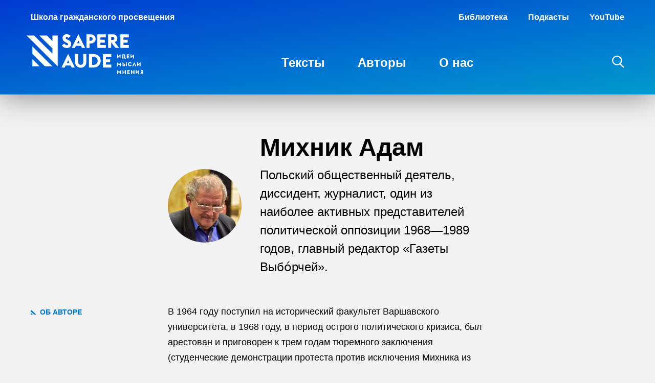

--- FILE ---
content_type: text/html; charset=UTF-8
request_url: https://sapere.online/auth/mihnik-adam/
body_size: 10425
content:
<!DOCTYPE html>
<html lang="ru-RU" prefix="og: http://ogp.me/ns#" translate="no">
<head>
	<meta charset="UTF-8" />
	<meta name="viewport" content="width=device-width, initial-scale=1.0, viewport-fit=cover" />
	<link rel="profile" href="https://gmpg.org/xfn/11" />
	 <!-- Google Tag Manager -->
 <script>(function(w,d,s,l,i){w[l]=w[l]||[];w[l].push({'gtm.start':
 new Date().getTime(),event:'gtm.js'});var f=d.getElementsByTagName(s)[0],
 j=d.createElement(s),dl=l!='dataLayer'?'&l='+l:'';j.async=true;j.src=
 'https://www.googletagmanager.com/gtm.js?id='+i+dl;f.parentNode.insertBefore(j,f);
 })(window,document,'script','dataLayer','GTM-KPB5QHS');</script>
 <!-- End Google Tag Manager -->
<title>Михник Адам &#8212; Sapere Aude</title>
<meta name='robots' content='max-image-preview:large' />
	<script type="application/ld+json">
	{"@context":"http:\/\/schema.org","@graph":[{"url":"https:\/\/sapere.online","name":"Sapere Aude","@type":"WebSite","inLanguage":"ru_RU"},{"@type":"WebPage","url":"https:\/\/sapere.online\/auth\/mihnik-adam\/","name":"\u041c\u0438\u0445\u043d\u0438\u043a \u0410\u0434\u0430\u043c","datePublished":"2021-06-29T05:14:23+03:00","dateModified":"2021-06-29T05:14:32+03:00","inLanguage":"ru_RU","description":"\u0412 1964 \u0433\u043e\u0434\u0443 \u043f\u043e\u0441\u0442\u0443\u043f\u0438\u043b \u043d\u0430 \u0438\u0441\u0442\u043e\u0440\u0438\u0447\u0435\u0441\u043a\u0438\u0439 \u0444\u0430\u043a\u0443\u043b\u044c\u0442\u0435\u0442 \u0412\u0430\u0440\u0448\u0430\u0432\u0441\u043a\u043e\u0433\u043e \u0443\u043d\u0438\u0432\u0435\u0440\u0441\u0438\u0442\u0435\u0442\u0430, \u0432 1968 \u0433\u043e\u0434\u0443, \u0432 \u043f\u0435\u0440\u0438\u043e\u0434 \u043e\u0441\u0442\u0440\u043e\u0433\u043e \u043f\u043e\u043b\u0438\u0442\u0438\u0447\u0435\u0441\u043a\u043e\u0433\u043e \u043a\u0440\u0438\u0437\u0438\u0441\u0430, \u0431\u044b\u043b \u0430\u0440\u0435\u0441\u0442\u043e\u0432\u0430\u043d \u0438 \u043f\u0440\u0438\u0433\u043e\u0432\u043e\u0440\u0435\u043d \u043a \u0442\u0440\u0435\u043c \u0433\u043e\u0434\u0430\u043c \u0442\u044e\u0440\u0435\u043c\u043d\u043e\u0433\u043e \u0437\u0430\u043a\u043b\u044e\u0447\u0435\u043d\u0438\u044f (\u0441\u0442\u0443\u0434\u0435\u043d\u0447\u0435\u0441\u043a\u0438\u0435 \u0434\u0435\u043c\u043e\u043d\u0441\u0442\u0440\u0430\u0446\u0438\u0438 \u043f\u0440\u043e\u0442\u0435\u0441\u0442\u0430 \u043f\u0440\u043e\u0442\u0438\u0432 \u0438\u0441\u043a\u043b\u044e\u0447\u0435\u043d\u0438\u044f \u041c\u0438\u0445\u043d\u0438\u043a\u0430 \u0438\u0437 \u0412\u0430\u0440\u0448\u0430\u0432\u0441\u043a\u043e\u0433\u043e \u0443\u043d\u0438\u0432\u0435\u0440\u0441\u0438\u0442\u0435\u0442\u0430 \u0434\u0430\u043b\u0438 \u043d\u0430\u0447\u0430\u043b\u043e \u043c\u0430\u0440\u0442\u043e\u0432\u0441\u043a\u0438\u043c \u0432\u043e\u043b\u043d\u0435\u043d\u0438\u044f\u043c 1968 \u0433\u043e\u0434\u0430).","potentialAction":{"@type":"ReadAction","target":["https:\/\/sapere.online\/auth\/mihnik-adam\/"]}}]}	</script>
	<link rel='stylesheet' id='wp-block-library-css' href='https://sapere.online/wp-includes/css/dist/block-library/style.min.css?ver=6.5.5' type='text/css' media='all' />
<style id='classic-theme-styles-inline-css' type='text/css'>
/*! This file is auto-generated */
.wp-block-button__link{color:#fff;background-color:#32373c;border-radius:9999px;box-shadow:none;text-decoration:none;padding:calc(.667em + 2px) calc(1.333em + 2px);font-size:1.125em}.wp-block-file__button{background:#32373c;color:#fff;text-decoration:none}
</style>
<style id='global-styles-inline-css' type='text/css'>
body{--wp--preset--color--black: #000000;--wp--preset--color--cyan-bluish-gray: #abb8c3;--wp--preset--color--white: #ffffff;--wp--preset--color--pale-pink: #f78da7;--wp--preset--color--vivid-red: #cf2e2e;--wp--preset--color--luminous-vivid-orange: #ff6900;--wp--preset--color--luminous-vivid-amber: #fcb900;--wp--preset--color--light-green-cyan: #7bdcb5;--wp--preset--color--vivid-green-cyan: #00d084;--wp--preset--color--pale-cyan-blue: #8ed1fc;--wp--preset--color--vivid-cyan-blue: #0693e3;--wp--preset--color--vivid-purple: #9b51e0;--wp--preset--color--primary: #0a8dcd;--wp--preset--color--muted: #999;--wp--preset--gradient--vivid-cyan-blue-to-vivid-purple: linear-gradient(135deg,rgba(6,147,227,1) 0%,rgb(155,81,224) 100%);--wp--preset--gradient--light-green-cyan-to-vivid-green-cyan: linear-gradient(135deg,rgb(122,220,180) 0%,rgb(0,208,130) 100%);--wp--preset--gradient--luminous-vivid-amber-to-luminous-vivid-orange: linear-gradient(135deg,rgba(252,185,0,1) 0%,rgba(255,105,0,1) 100%);--wp--preset--gradient--luminous-vivid-orange-to-vivid-red: linear-gradient(135deg,rgba(255,105,0,1) 0%,rgb(207,46,46) 100%);--wp--preset--gradient--very-light-gray-to-cyan-bluish-gray: linear-gradient(135deg,rgb(238,238,238) 0%,rgb(169,184,195) 100%);--wp--preset--gradient--cool-to-warm-spectrum: linear-gradient(135deg,rgb(74,234,220) 0%,rgb(151,120,209) 20%,rgb(207,42,186) 40%,rgb(238,44,130) 60%,rgb(251,105,98) 80%,rgb(254,248,76) 100%);--wp--preset--gradient--blush-light-purple: linear-gradient(135deg,rgb(255,206,236) 0%,rgb(152,150,240) 100%);--wp--preset--gradient--blush-bordeaux: linear-gradient(135deg,rgb(254,205,165) 0%,rgb(254,45,45) 50%,rgb(107,0,62) 100%);--wp--preset--gradient--luminous-dusk: linear-gradient(135deg,rgb(255,203,112) 0%,rgb(199,81,192) 50%,rgb(65,88,208) 100%);--wp--preset--gradient--pale-ocean: linear-gradient(135deg,rgb(255,245,203) 0%,rgb(182,227,212) 50%,rgb(51,167,181) 100%);--wp--preset--gradient--electric-grass: linear-gradient(135deg,rgb(202,248,128) 0%,rgb(113,206,126) 100%);--wp--preset--gradient--midnight: linear-gradient(135deg,rgb(2,3,129) 0%,rgb(40,116,252) 100%);--wp--preset--font-size--small: 12px;--wp--preset--font-size--medium: 20px;--wp--preset--font-size--large: 20px;--wp--preset--font-size--x-large: 42px;--wp--preset--font-size--base: 16px;--wp--preset--spacing--20: 0.44rem;--wp--preset--spacing--30: 0.67rem;--wp--preset--spacing--40: 1rem;--wp--preset--spacing--50: 1.5rem;--wp--preset--spacing--60: 2.25rem;--wp--preset--spacing--70: 3.38rem;--wp--preset--spacing--80: 5.06rem;--wp--preset--shadow--natural: 6px 6px 9px rgba(0, 0, 0, 0.2);--wp--preset--shadow--deep: 12px 12px 50px rgba(0, 0, 0, 0.4);--wp--preset--shadow--sharp: 6px 6px 0px rgba(0, 0, 0, 0.2);--wp--preset--shadow--outlined: 6px 6px 0px -3px rgba(255, 255, 255, 1), 6px 6px rgba(0, 0, 0, 1);--wp--preset--shadow--crisp: 6px 6px 0px rgba(0, 0, 0, 1);}:where(.is-layout-flex){gap: 0.5em;}:where(.is-layout-grid){gap: 0.5em;}body .is-layout-flex{display: flex;}body .is-layout-flex{flex-wrap: wrap;align-items: center;}body .is-layout-flex > *{margin: 0;}body .is-layout-grid{display: grid;}body .is-layout-grid > *{margin: 0;}:where(.wp-block-columns.is-layout-flex){gap: 2em;}:where(.wp-block-columns.is-layout-grid){gap: 2em;}:where(.wp-block-post-template.is-layout-flex){gap: 1.25em;}:where(.wp-block-post-template.is-layout-grid){gap: 1.25em;}.has-black-color{color: var(--wp--preset--color--black) !important;}.has-cyan-bluish-gray-color{color: var(--wp--preset--color--cyan-bluish-gray) !important;}.has-white-color{color: var(--wp--preset--color--white) !important;}.has-pale-pink-color{color: var(--wp--preset--color--pale-pink) !important;}.has-vivid-red-color{color: var(--wp--preset--color--vivid-red) !important;}.has-luminous-vivid-orange-color{color: var(--wp--preset--color--luminous-vivid-orange) !important;}.has-luminous-vivid-amber-color{color: var(--wp--preset--color--luminous-vivid-amber) !important;}.has-light-green-cyan-color{color: var(--wp--preset--color--light-green-cyan) !important;}.has-vivid-green-cyan-color{color: var(--wp--preset--color--vivid-green-cyan) !important;}.has-pale-cyan-blue-color{color: var(--wp--preset--color--pale-cyan-blue) !important;}.has-vivid-cyan-blue-color{color: var(--wp--preset--color--vivid-cyan-blue) !important;}.has-vivid-purple-color{color: var(--wp--preset--color--vivid-purple) !important;}.has-black-background-color{background-color: var(--wp--preset--color--black) !important;}.has-cyan-bluish-gray-background-color{background-color: var(--wp--preset--color--cyan-bluish-gray) !important;}.has-white-background-color{background-color: var(--wp--preset--color--white) !important;}.has-pale-pink-background-color{background-color: var(--wp--preset--color--pale-pink) !important;}.has-vivid-red-background-color{background-color: var(--wp--preset--color--vivid-red) !important;}.has-luminous-vivid-orange-background-color{background-color: var(--wp--preset--color--luminous-vivid-orange) !important;}.has-luminous-vivid-amber-background-color{background-color: var(--wp--preset--color--luminous-vivid-amber) !important;}.has-light-green-cyan-background-color{background-color: var(--wp--preset--color--light-green-cyan) !important;}.has-vivid-green-cyan-background-color{background-color: var(--wp--preset--color--vivid-green-cyan) !important;}.has-pale-cyan-blue-background-color{background-color: var(--wp--preset--color--pale-cyan-blue) !important;}.has-vivid-cyan-blue-background-color{background-color: var(--wp--preset--color--vivid-cyan-blue) !important;}.has-vivid-purple-background-color{background-color: var(--wp--preset--color--vivid-purple) !important;}.has-black-border-color{border-color: var(--wp--preset--color--black) !important;}.has-cyan-bluish-gray-border-color{border-color: var(--wp--preset--color--cyan-bluish-gray) !important;}.has-white-border-color{border-color: var(--wp--preset--color--white) !important;}.has-pale-pink-border-color{border-color: var(--wp--preset--color--pale-pink) !important;}.has-vivid-red-border-color{border-color: var(--wp--preset--color--vivid-red) !important;}.has-luminous-vivid-orange-border-color{border-color: var(--wp--preset--color--luminous-vivid-orange) !important;}.has-luminous-vivid-amber-border-color{border-color: var(--wp--preset--color--luminous-vivid-amber) !important;}.has-light-green-cyan-border-color{border-color: var(--wp--preset--color--light-green-cyan) !important;}.has-vivid-green-cyan-border-color{border-color: var(--wp--preset--color--vivid-green-cyan) !important;}.has-pale-cyan-blue-border-color{border-color: var(--wp--preset--color--pale-cyan-blue) !important;}.has-vivid-cyan-blue-border-color{border-color: var(--wp--preset--color--vivid-cyan-blue) !important;}.has-vivid-purple-border-color{border-color: var(--wp--preset--color--vivid-purple) !important;}.has-vivid-cyan-blue-to-vivid-purple-gradient-background{background: var(--wp--preset--gradient--vivid-cyan-blue-to-vivid-purple) !important;}.has-light-green-cyan-to-vivid-green-cyan-gradient-background{background: var(--wp--preset--gradient--light-green-cyan-to-vivid-green-cyan) !important;}.has-luminous-vivid-amber-to-luminous-vivid-orange-gradient-background{background: var(--wp--preset--gradient--luminous-vivid-amber-to-luminous-vivid-orange) !important;}.has-luminous-vivid-orange-to-vivid-red-gradient-background{background: var(--wp--preset--gradient--luminous-vivid-orange-to-vivid-red) !important;}.has-very-light-gray-to-cyan-bluish-gray-gradient-background{background: var(--wp--preset--gradient--very-light-gray-to-cyan-bluish-gray) !important;}.has-cool-to-warm-spectrum-gradient-background{background: var(--wp--preset--gradient--cool-to-warm-spectrum) !important;}.has-blush-light-purple-gradient-background{background: var(--wp--preset--gradient--blush-light-purple) !important;}.has-blush-bordeaux-gradient-background{background: var(--wp--preset--gradient--blush-bordeaux) !important;}.has-luminous-dusk-gradient-background{background: var(--wp--preset--gradient--luminous-dusk) !important;}.has-pale-ocean-gradient-background{background: var(--wp--preset--gradient--pale-ocean) !important;}.has-electric-grass-gradient-background{background: var(--wp--preset--gradient--electric-grass) !important;}.has-midnight-gradient-background{background: var(--wp--preset--gradient--midnight) !important;}.has-small-font-size{font-size: var(--wp--preset--font-size--small) !important;}.has-medium-font-size{font-size: var(--wp--preset--font-size--medium) !important;}.has-large-font-size{font-size: var(--wp--preset--font-size--large) !important;}.has-x-large-font-size{font-size: var(--wp--preset--font-size--x-large) !important;}
.wp-block-navigation a:where(:not(.wp-element-button)){color: inherit;}
:where(.wp-block-post-template.is-layout-flex){gap: 1.25em;}:where(.wp-block-post-template.is-layout-grid){gap: 1.25em;}
:where(.wp-block-columns.is-layout-flex){gap: 2em;}:where(.wp-block-columns.is-layout-grid){gap: 2em;}
.wp-block-pullquote{font-size: 1.5em;line-height: 1.6;}
</style>
<link rel='stylesheet' id='style-css' href='https://sapere.online/wp-content/themes/sapere/style.css?ver=1720680976' type='text/css' media='all' />
<link rel="https://api.w.org/" href="https://sapere.online/wp-json/" /><link rel="EditURI" type="application/rsd+xml" title="RSD" href="https://sapere.online/xmlrpc.php?rsd" />
<link rel="canonical" href="https://sapere.online/auth/mihnik-adam/" />
<link rel='shortlink' href='https://sapere.online/?p=5229' />
<link rel="alternate" type="application/json+oembed" href="https://sapere.online/wp-json/oembed/1.0/embed?url=https%3A%2F%2Fsapere.online%2Fauth%2Fmihnik-adam%2F" />
<link rel="preload" href="https://sapere.online/wp-content/themes/sapere/js/min/main-min.js?ver=1720680978" as="script" />
  <meta name="description" content='В 1964 году поступил на исторический факультет Варшавского университета, в 1968 году, в период острого политического кризиса, был арестован и приговорен к трем годам тюремного заключения (студенческие демонстрации протеста против исключения Михника из Варшавского университета дали начало мартовским волнениям 1968 года).'>
  <meta name="keywords" content=''>
  <meta property="og:locale" content="ru_RU" />
  <meta property="og:type" content="website" />
  <meta property="og:url" content="https://sapere.online/auth/mihnik-adam/">
    <meta property="og:image" content="https://sapere.online/wp-content/uploads/2021/06/Adam_Michnik_2018.jpg"/>
    <meta property="og:description" content='В 1964 году поступил на исторический факультет Варшавского университета, в 1968 году, в период острого политического кризиса, был арестован и приговорен к трем годам тюремного заключения (студенческие демонстрации протеста против исключения Михника из Варшавского университета дали начало мартовским волнениям 1968 года).'>
  <meta property="og:title" content='Михник Адам — Sapere Aude'>
  <meta property="og:site_name" content='Sapere Aude'>

    <meta name="twitter:site" content="https://sapere.online" />
  <meta name="twitter:description" content='В 1964 году поступил на исторический факультет Варшавского университета, в 1968 году, в период острого политического кризиса, был арестован и приговорен к трем годам тюремного заключения (студенческие демонстрации протеста против исключения Михника из Варшавского университета дали начало мартовским волнениям 1968 года).' />
  <meta name="twitter:title" content='Михник Адам — Sapere Aude' />
    <meta name="twitter:card" content="summary_large_image" />
  <meta name="twitter:image" content="https://sapere.online/wp-content/uploads/2021/06/Adam_Michnik_2018.jpg" />
  <link rel="icon" href="https://sapere.online/wp-content/uploads/2020/11/cropped-Sapere_Favicon-32x32.png" sizes="32x32" />
<link rel="icon" href="https://sapere.online/wp-content/uploads/2020/11/cropped-Sapere_Favicon-192x192.png" sizes="192x192" />
<link rel="apple-touch-icon" href="https://sapere.online/wp-content/uploads/2020/11/cropped-Sapere_Favicon-180x180.png" />
<meta name="msapplication-TileImage" content="https://sapere.online/wp-content/uploads/2020/11/cropped-Sapere_Favicon-270x270.png" />
</head>

<body class="auth-template-default single single-auth postid-5229 ">
	<wpm-root id="root" class="root"> <!-- Google Tag Manager (noscript) -->
 <noscript><iframe src="https://www.googletagmanager.com/ns.html?id=GTM-KPB5QHS"
 height="0" width="0" style="display:none;visibility:hidden"></iframe></noscript>
 <!-- End Google Tag Manager (noscript) -->
     <header class="site-header js-site-header reversed reversed--gradient">
       <div class="site-header__top-nav">
         <div class="site-header__school">Школа гражданского просвещения</div>
         <ul id="menu-secondary" class="secondary-menu"><li id="menu-item-6094" class="menu-item menu-item-type-custom menu-item-object-custom menu-item-6094"><a href="https://biblio.school">Библиотека</a></li>
<li id="menu-item-5426" class="menu-item menu-item-type-custom menu-item-object-custom menu-item-5426"><a target="_blank" rel="nofollow" href="https://podcast.ru/1586611443">Подкасты</a></li>
<li id="menu-item-5427" class="menu-item menu-item-type-custom menu-item-object-custom menu-item-5427"><a target="_blank" rel="nofollow" href="https://www.youtube.com/channel/UCHntGUsff677FBVGyn8aw9A">YouTube</a></li>
</ul>        </div>
       <section>
         <a class="header-logo" href="https://sapere.online">
           <svg   version="1.1" xmlns="http://www.w3.org/2000/svg" xmlns:xlink="http://www.w3.org/1999/xlink" x="0px" y="0px" width="227.5px"
	 height="78.4px" viewBox="0 0 227.5 78.4" xml:space="preserve">
<path d="M11.1,24l39.3,39.3H35.9L11.1,38.6V24z M11.1,63.3h14.5L11.1,48.9V63.3z M209.9,55.1l-3.8,7.9h1.9l2-4.1l2,4.1h1.9
	L209.9,55.1z M193.5,62.9h1.8v-7.8h-1.8V62.9z M96.1,22.8L94.2,27h-6.3l13.1-27l13.1,27h-6.3l-1.9-4.1H96.1z M98.5,17.9h5l-2.5-5.6
	L98.5,17.9z M110.4,54.9c0,3.3-2,5.3-4.9,5.3s-4.9-2-4.9-5.3V39h-6v15.8c0,6.7,4.5,11.1,10.9,11.1s10.9-4.4,10.9-11.1V39h-6V54.9z
	 M214.6,70.5h-1.8v7.9l4.9-4.3v4.2h1.8v-7.9l-4.9,4.3V70.5z M50.5,13.6l-11-11H24.9l25.6,25.6v10.3L14.6,2.6H0l60.7,60.7V48.7V38.4
	V23.9V2.6H50.5V13.6z M81,38.7l13.1,27h-6.3l-1.9-4.1h-9.8l-1.9,4.1h-6.3L81,38.7z M83.5,56.7L81,51.1l-2.5,5.6H83.5z M199.3,21
	h-10.5v-4.5h8.3v-5.8h-8.3V6.2h10.5V0.3h-16.5V27h16.5V21z M183.2,47.5v-7.9l-4.9,4.3v-4.2h-1.8v7.9l4.9-4.3v4.2H183.2z M207.5,47.5
	h1.8v-7.9l-4.9,4.3v-4.2h-1.8v7.9l4.9-4.3V47.5z M154.5,21H144v-4.5h8.3v-5.8H144V6.2h10.5V0.3H138V27h16.5V21z M78.3,21.6
	c-1.8,0-3.8-1.5-4.9-3.3L68.9,22c1.8,3.5,5.3,5.2,9.6,5.2c4.9,0,8.5-3.1,8.5-7.9c0-3.7-2.1-6.3-5.8-8l-1.4-0.6
	c-2.4-1.1-3.6-1.8-3.6-3.2c0-1.2,1.1-1.8,2.1-1.8c1.2,0,2.1,0.3,3.4,2l4.1-4.3C83.4,0.8,81.1,0,78.2,0C73.9,0,70,3,70,7.7
	c0,3.6,2.2,6.6,6.2,8.4l1.5,0.7c2.3,1,3.1,1.8,3.1,3C80.9,21,80,21.6,78.3,21.6z M227.5,70.5v7.8h-1.8v-2.5h-0.3l-1.8,2.5h-2
	l2.1-2.8c-0.2-0.1-0.4-0.3-0.6-0.5c-0.5-0.5-0.8-1.1-0.8-1.9c0-1.5,1.1-2.6,2.7-2.6H227.5z M225.7,72.2h-0.8c-0.6,0-1,0.4-1,1
	s0.4,1,1,1h0.8V72.2z M222.2,62.9v-7.9l-4.9,4.3v-4.2h-1.8V63l4.9-4.3v4.2H222.2z M176.5,55.1v7.9h1.8v-3.8l2.1,2.1l2.1-2.1v3.8h1.8
	v-7.9l-3.9,3.9L176.5,55.1z M187.2,49.2h-1.7v-3.3h1v-6.1h5.6v6.1h1v3.3h-1.7v-1.6h-4.2V49.2z M188.2,45.9h2.1v-4.4h-2.1V45.9z
	 M196.3,78.3h4.8v-1.7H198v-1.3h2.4v-1.7H198v-1.3h3.1v-1.7h-4.8V78.3z M200.2,45.8h-3.1v-1.3h2.4v-1.7h-2.4v-1.3h3.1v-1.7h-4.8v7.8
	h4.8V45.8z M188.7,55.1v2.7h1.1c1.5,0,2.7,1.1,2.7,2.5c0,1.5-1.1,2.5-2.7,2.5H187v-7.8H188.7z M188.7,59.5v1.8h1.1
	c0.6,0,1-0.3,1-0.9c0-0.6-0.4-0.9-1-0.9H188.7z M191.8,73.6h-3.1v-3.1H187v7.8h1.8v-3.1h3.1v3.1h1.8v-7.8h-1.8V73.6z M208.4,73.6
	h-3.1v-3.1h-1.8v7.8h1.8v-3.1h3.1v3.1h1.8v-7.8h-1.8V73.6z M148.7,65.7h16.5v-5.9h-10.5v-4.5h8.3v-5.8h-8.3v-4.5h10.5V39h-16.5V65.7
	z M144.5,52.3c0,7.4-6,13.3-13.6,13.3h-9.3V39h9.3C138.5,39,144.5,45,144.5,52.3z M138.5,52.3c0-4.3-3-7.8-7.5-7.8h-3.3v15.7h3.3
	C135.4,60.2,138.5,56.7,138.5,52.3z M122.7,27h-6V0.3h8.8c5.2,0,9.1,4.1,9.1,9c0,5-3.9,9-9.1,9h-2.8V27z M122.7,12.8h2.7
	c1.9,0,3.4-1.7,3.4-3.5s-1.4-3.4-3.4-3.4h-2.7V12.8z M176.5,70.4v7.9h1.8v-3.8l2.1,2.1l2.1-2.1v3.8h1.8v-7.9l-3.9,3.9L176.5,70.4z
	 M204.8,61.3l-1.3-1.1c-0.4,0.6-1.1,1.1-1.9,1.1c-1.3,0-2.2-1-2.2-2.3s1-2.3,2.2-2.3c0.8,0,1.5,0.4,1.9,1.1l1.3-1.1
	c-0.7-1-1.9-1.7-3.3-1.7c-2.2,0-4,1.8-4,4s1.8,4,4,4C202.9,63,204.1,62.4,204.8,61.3z M180.4,27h-7.2L165,16.1h-0.1V27h-6V0.3H169
	c4.4,0,7.9,3.6,7.9,7.9c0,3.3-2,6.2-5.1,7.4L180.4,27z M171.1,8.4c0-1.5-1.2-2.7-2.8-2.7h-3.4v5.3h3.4
	C169.9,11.1,171.1,9.9,171.1,8.4z"/>
</svg>
         </a>

                <ul id="menu-primary" class="desktop-menu text-menu"><li id="menu-item-7262" class="menu-item menu-item-type-taxonomy menu-item-object-category menu-item-7262"><a href="https://sapere.online/category/articles/">Тексты</a></li>
<li id="menu-item-96" class="menu-item menu-item-type-post_type menu-item-object-page menu-item-96 current-menu-item"><a href="https://sapere.online/experts/">Авторы</a></li>
<li id="menu-item-95" class="menu-item menu-item-type-post_type menu-item-object-page menu-item-95"><a href="https://sapere.online/about/">О нас</a></li>
</ul>
          <aside>
            <wpm-nav-burger></wpm-nav-burger>
                        <div class="search-icon cursor-pointer" data-modal-id="searchPopup">
              <?xml version="1.0" encoding="utf-8"?>
<svg version="1.1" id="b1e6c45b-a98e-4f59-bff2-b180dcd41fbf"
	 xmlns="http://www.w3.org/2000/svg" xmlns:xlink="http://www.w3.org/1999/xlink" x="0px" y="0px" width="23.5px" height="24.4px"
	 viewBox="0 0 23.5 24.4" style="enable-background:new 0 0 23.5 24.4;" xml:space="preserve">
<path style="fill:none;stroke:currentColor;stroke-width:2.25;" d="M1.1,9.6c0-4.7,3.8-8.5,8.5-8.5S18,4.9,18,9.6S14.3,18,9.6,18S1.1,14.3,1.1,9.6z M15.2,16.1l7.5,7.5"/>
</svg>
            </div>
          </aside>
       </section>
   	</header>
  <main class="site-content js-site-content">

 <div class="auth">
   <article>
     <header class="grid-row auth__header">
       <div class="grid-column grid-column--mid auth__header-grid">

         <img width="1000" height="1133" src="https://sapere.online/wp-content/uploads/2021/06/Adam_Michnik_2018.jpg" class="attachment-post-thumbnail size-post-thumbnail wp-post-image" alt="" decoding="async" fetchpriority="high" srcset="https://sapere.online/wp-content/uploads/2021/06/Adam_Michnik_2018.jpg 1000w, https://sapere.online/wp-content/uploads/2021/06/Adam_Michnik_2018-904x1024.jpg 904w, https://sapere.online/wp-content/uploads/2021/06/Adam_Michnik_2018-452x512.jpg 452w, https://sapere.online/wp-content/uploads/2021/06/Adam_Michnik_2018-56x64.jpg 56w, https://sapere.online/wp-content/uploads/2021/06/Adam_Michnik_2018-226x256.jpg 226w" sizes="(max-width: 1000px) 100vw, 1000px" />         <div>
           <h1>Михник Адам</h1>
                       <div class="text-larger-responsive auth__position">Польский общественный деятель, диссидент, журналист, один из наиболее активных представителей политической оппозиции 1968—1989 годов, главный редактор «Газеты Выбо́рчей».</div>
                      </div>

       </div>
     </header>
          <div class="grid-row auth__bio">
       <div class="grid-column grid-column--left">
         <h5 class="text-primary">
           <svg version="1.1" class="sapere-bullet" xmlns="http://www.w3.org/2000/svg" xmlns:xlink="http://www.w3.org/1999/xlink" width="16" height="16" viewBox="0 0 16 16">
<path fill="white" d="M16,16h-6L0,6V0L16,16z M0,16h6l-6-6V16z"/>
</svg>
           Об авторе         </h5>
       </div>
       <div class="grid-column grid-column--mid">
         <p>В 1964 году поступил на исторический факультет Варшавского университета, в 1968 году, в период острого политического кризиса, был арестован и приговорен к трем годам тюремного заключения (студенческие демонстрации протеста против исключения Михника из Варшавского университета дали начало мартовским волнениям 1968 года).</p>
<p>В 1980—1989 годах — советник мазовецкого отделения движения Солидарность. Интернирован после введения военного положения в декабре 1981 г. и находился в заключении до 1984 года, в 1985 году арестован вновь, осуждён на три года тюрьмы, в следующем году освобожден по амнистии.</p>
<p>С 1988 года — член неформального координационного комитета, который возглавил Лех Валенса, член Комитета граждан, в 1989 году — участник серии собеседований правительства и оппозиции («Круглого стола») о проведении свободных выборов, в 1989—1991 годах — депутат новоизбранного Сейма. В 1989 году создал ежедневную «Газету Выборчу», став главным редактором этого популярного и авторитетного издания.</p>
<p>Член Союза польских писателей, Совета по международным отношениям (США). Почётный доктор Миннесотского и Мичиганского университетов, Новой школы социальных исследований в Нью-Йорке, почётный профессор Киево-Могилянской академии. Лауреат премии «За свободу» французского ПЕН-клуба (1988), премии Союза европейских журналистов (1995), международной премии Эразмус (Нидерланды, 2001), Кавалер французского Ордена Почётного легиона, офицер венгерского ордена Заслуг, командор ордена За заслуги перед ФРГ, чилийского ордена Бернардо О`Хиггинса и многих других наград в разных странах. По списку британской газеты Financial Times (май 2006), один из 20-ти наиболее влиятельных журналистов мира.</p>
<p><a href="https://ru.wikipedia.org/wiki/Михник,_Адам">Подробнее</a></p>
       </div>
     </div>
       </article>

           <div class="grid-row auth__articles">
       <div class="grid-column grid-column--left">
         <h5 class="text-primary">
           <svg version="1.1" class="sapere-bullet" xmlns="http://www.w3.org/2000/svg" xmlns:xlink="http://www.w3.org/1999/xlink" width="16" height="16" viewBox="0 0 16 16">
<path fill="white" d="M16,16h-6L0,6V0L16,16z M0,16h6l-6-6V16z"/>
</svg>
           Материалы         </h5>
       </div>
       <div class="grid-column grid-column--mid tiles">

          <div class="tile ">
  <div class="tile__image">
            <img
      data-src="https://sapere.online/wp-content/uploads/2021/06/Cape-Horn-near-Celilo-1867-Carleton-E.-Watkins-American.jpeg"
      class="absolute-image wpm-lazyload"
    >
    </div>
  <div class="tile__text">
    <div class="tile__title">Адам Михник: Мы были учениками великой русской свободной мысли</div>
    <div class="tile__footer">
      <div class="tile__authors">
             <a href="https://sapere.online/auth/mihnik-adam/">Адам Михник</a>      </div>
      29 июня 2021    </div>
  </div>
  <a class="absolute-link" href="https://sapere.online/adam-mihnik-my-byli-uchenikami-velikoj-russkoj-svobodnoj-mysli/"></a>
</div>
<div class="tile ">
  <div class="tile__image">
            <img
      data-src="https://sapere.online/wp-content/uploads/2023/11/Lucinda-Parker-The-Mountain-1937-.png"
      class="absolute-image wpm-lazyload"
    >
    </div>
  <div class="tile__text">
    <div class="tile__title">&laquo;Вильнюс наш&raquo;: Адам Михник и&nbsp;Томас Венцлова об&nbsp;опыте примирения Польши и&nbsp;Литвы</div>
    <div class="tile__footer">
      <div class="tile__authors">
             <a href="https://sapere.online/auth/ventslova-tomas/">Томас Венцлова</a>,      <a href="https://sapere.online/auth/mihnik-adam/">Адам Михник</a>      </div>
      01 ноября 2023    </div>
  </div>
  <a class="absolute-link" href="https://sapere.online/vilnyus-nash-adam-mihnik-i-tomas-ventslova-ob-opyte-primireniya-polshi-i-litvy/"></a>
</div>
<div class="tile ">
  <div class="tile__image">
            <img
      data-src="https://sapere.online/wp-content/uploads/2024/10/The-miraculous-draught-of-fishes-Luke-5-1959-1960-Artist-Jean-Appleton.jpg"
      class="absolute-image wpm-lazyload"
    >
    </div>
  <div class="tile__text">
    <div class="tile__title">&laquo;За&nbsp;день до&nbsp;упадка режим еще кажется сильным&raquo;</div>
    <div class="tile__footer">
      <div class="tile__authors">
             <a href="https://sapere.online/auth/mihnik-adam/">Адам Михник</a>,      <a href="https://sapere.online/auth/sirakovskij-slavomir/">Славомир Сераковский</a>      </div>
      07 октября 2024    </div>
  </div>
  <a class="absolute-link" href="https://sapere.online/za-den-do-upadka-rezhim-eshhe-kazhetsya-silnym/"></a>
</div>
       </div>
     </div>
   </div>
	</main>  <footer class="site-footer js-site-footer reversed">
    <div class="site-footer__grid">
      <ul id="menu-primary-1" class="footer-menu text-menu"><li class="menu-item menu-item-type-taxonomy menu-item-object-category menu-item-7262"><a href="https://sapere.online/category/articles/">Тексты</a></li>
<li class="menu-item menu-item-type-post_type menu-item-object-page menu-item-96 current-menu-item"><a href="https://sapere.online/experts/">Авторы</a></li>
<li class="menu-item menu-item-type-post_type menu-item-object-page menu-item-95"><a href="https://sapere.online/about/">О нас</a></li>
</ul>         <div>
       <div class="contact footer-item">
  <div class="text-small">Напишите нам</div>
  <a href="mailto: info@sapere.online" class="text-large">info@sapere.online</a>
</div>
<div class="socials-block footer-item">
  <div class="text-small">Мы в соцсетях</div>
    <ul class=" socials">
       <li class="socials__item socials__item--Telegram ">
       <a class="absolute-link" href="https://t.me/sapereonline" target="_blank" rel="nofollow"></a>              <icon>
         <svg version="1.1" id="Layer_1" xmlns="http://www.w3.org/2000/svg" xmlns:xlink="http://www.w3.org/1999/xlink" x="0px" y="0px"
	 width="25.4px" height="21.4px" viewBox="0 0 25.4 21.4" style="enable-background:new 0 0 25.4 21.4;" xml:space="preserve">
<path d="M1.2,8.8l22.6-8.7c1-0.3,1.9,0.3,1.6,1.9l0,0l-3.8,18.1c-0.3,1.3-1,1.6-2.1,1l-5.9-4.3l-2.8,2.7c-0.3,0.3-0.6,0.6-1.2,0.6
	l0.4-5.9l10.8-9.9C21.3,3.8,20.7,3.6,20,4L6.7,12.4l-5.8-1.8C-0.3,10.2-0.3,9.4,1.2,8.8L1.2,8.8z"/>
</svg>
        </icon>
           </li>
       <li class="socials__item socials__item--Instagram ">
       <a class="absolute-link" href="https://www.instagram.com/sapere.online/" target="_blank" rel="nofollow"></a>              <icon>
         <!-- Generator: Adobe Illustrator 24.1.0, SVG Export Plug-In  -->
<svg version="1.1" xmlns="http://www.w3.org/2000/svg" xmlns:xlink="http://www.w3.org/1999/xlink" x="0px" y="0px" width="21.1px"
	 height="20.9px" viewBox="0 0 21.1 20.9" style="enable-background:new 0 0 21.1 20.9;" xml:space="preserve">
<path d="M10.6,5.2c-2.9,0-5.3,2.4-5.3,5.3c0,2.9,2.4,5.3,5.3,5.3s5.3-2.4,5.3-5.3C15.8,7.5,13.5,5.2,10.6,5.2z M10.6,14
	c-2,0-3.6-1.6-3.6-3.6c0-2,1.6-3.6,3.6-3.6s3.6,1.6,3.6,3.6C14.2,12.4,12.6,14,10.6,14z M20.9,5.1c-0.2-2.5-2.5-4.7-5-4.9
	c-3.6-0.3-7.2-0.3-10.8,0c-2.5,0.2-4.7,2.5-5,4.9c-0.3,3.5-0.3,7.1,0,10.6c0.2,2.5,2.5,4.7,5,4.9c1.8,0.1,3.6,0.2,5.4,0.2
	c1.8,0,3.6-0.1,5.3-0.2l0,0c2.5-0.2,4.8-2.5,5-5C21.2,12.2,21.2,8.6,20.9,5.1z M19.3,15.5c-0.1,1.7-1.8,3.3-3.5,3.5
	c-3.5,0.3-7,0.3-10.5,0c-1.7-0.1-3.3-1.8-3.4-3.4c-0.3-3.4-0.3-6.9,0-10.3C2,3.6,3.6,2,5.3,1.9C7,1.7,8.8,1.7,10.6,1.7
	c1.8,0,3.5,0.1,5.3,0.2c1.7,0.1,3.3,1.8,3.4,3.4C19.5,8.7,19.5,12.1,19.3,15.5z M17.5,4.8c0,0.7-0.6,1.3-1.3,1.3
	c-0.7,0-1.3-0.6-1.3-1.3c0-0.7,0.6-1.3,1.3-1.3C16.9,3.5,17.5,4.1,17.5,4.8z"/>
</svg>
        </icon>
           </li>
       <li class="socials__item socials__item--Facebook ">
       <a class="absolute-link" href="https://www.facebook.com/civiceducationschool" target="_blank" rel="nofollow"></a>              <icon>
         <svg version="1.1" xmlns="http://www.w3.org/2000/svg" xmlns:xlink="http://www.w3.org/1999/xlink" x="0px" y="0px" width="23.1px"
	 height="23px" viewBox="0 0 23.1 23" style="enable-background:new 0 0 23.1 23;" xml:space="preserve">
	<path d="M23.1,11.5C23.1,5.2,17.9,0,11.5,0C5.2,0,0,5.2,0,11.5c0,5.6,4,10.3,9.3,11.3v-7.8h-3v-3.4h3V9.2
		c0-2.9,1.8-4.5,4.4-4.5c1.3,0,2.3,0.1,2.6,0.1v3.1l-1.8,0c-1.4,0-1.7,0.7-1.7,1.7v2.2h3.4l-0.4,3.4h-2.9V23
		C18.6,22.3,23.1,17.5,23.1,11.5"/>
</svg>
        </icon>
           </li>
       <li class="socials__item socials__item--YouTube ">
       <a class="absolute-link" href="https://www.youtube.com/channel/UCHntGUsff677FBVGyn8aw9A" target="_blank" rel="nofollow"></a>              <icon>
         <svg version="1.1" xmlns="http://www.w3.org/2000/svg" xmlns:xlink="http://www.w3.org/1999/xlink" x="0px" y="0px" width="26px"
	 height="18.2px" viewBox="0 0 26 18.2" style="enable-background:new 0 0 26 18.2;" xml:space="preserve">
<path class="st0" d="M9.8,13.8V4.3l8.2,4.8L9.8,13.8z M25.4,2.8c-0.3-1.1-1.2-2-2.3-2.3C21.1,0,13,0,13,0S4.9,0,2.8,0.5
	c-1.1,0.3-2,1.2-2.3,2.3C0,4.9,0,9.1,0,9.1s0,4.2,0.5,6.3c0.3,1.1,1.2,2,2.3,2.3c2,0.5,10.1,0.5,10.1,0.5s8.1,0,10.1-0.5
	c1.1-0.3,2-1.2,2.3-2.3c0.5-2,0.5-6.3,0.5-6.3S26,4.9,25.4,2.8"/>
</svg>
        </icon>
           </li>
    </ul>
</div>
     </div>
     <div class="subscribe-nav footer-item">
  <div class="text-small">Рассылка</div>
  <form class="js-subscribe" >
  <wpm-text-field type="email" name="email" placeholder="Email" required value="">
  </wpm-text-field>
  <input type="hidden" id="subscribe-security" name="subscribe-security" value="ddd49ae04a" /><input type="hidden" name="_wp_http_referer" value="/auth/mihnik-adam/" />
  <input type="hidden" name="action" value="ajaxSubscribe">
  <wpm-button primary submit label="Подписаться" ></wpm-button>
</form>
</div>
     </div>
     <div class="site-footer__copyright">
       <icon  icon="1"><?xml version="1.0" encoding="UTF-8"?><svg id="a" xmlns="http://www.w3.org/2000/svg" width="60.7" height="60.7" viewBox="0 0 60.7 60.7"><path d="m11.1,21.4l39.3,39.3h-14.5l-24.8-24.7v-14.6Zm0,39.3h14.5l-14.5-14.4v14.4ZM50.5,11L39.5,0h-14.6l25.6,25.6v10.3L14.6,0H0l60.7,60.7V0h-10.2v11Z"/></svg></icon>       © 2020–2026<br/>Школа гражданского просвещения
     </div>
  </footer>
<wpm-modal full-screen id="searchPopup" class="search-popup" >
  <div class="search-popup__inner">
    <wpm-text-field autofocus type="search" placeholder="Поиск..." class="search-field js-search-field">
  <icon before><?xml version="1.0" encoding="utf-8"?>
<svg version="1.1" id="b1e6c45b-a98e-4f59-bff2-b180dcd41fbf"
	 xmlns="http://www.w3.org/2000/svg" xmlns:xlink="http://www.w3.org/1999/xlink" x="0px" y="0px" width="23.5px" height="24.4px"
	 viewBox="0 0 23.5 24.4" style="enable-background:new 0 0 23.5 24.4;" xml:space="preserve">
<path style="fill:none;stroke:currentColor;stroke-width:2.25;" d="M1.1,9.6c0-4.7,3.8-8.5,8.5-8.5S18,4.9,18,9.6S14.3,18,9.6,18S1.1,14.3,1.1,9.6z M15.2,16.1l7.5,7.5"/>
</svg>
</icon>
</wpm-text-field>
  </div>
</wpm-modal>
<wpm-overlay-nav class="mobile-nav reversed reversed--gradient">
    <div class="mobile-nav__inner">
      <header>
        <icon  class="header-logo" href="https://sapere.online" solid="1" icon><a href="https://sapere.online"><svg version="1.1" xmlns="http://www.w3.org/2000/svg" xmlns:xlink="http://www.w3.org/1999/xlink" x="0px" y="0px" width="227.5px"
	 height="78.4px" viewBox="0 0 227.5 78.4" xml:space="preserve">
<path d="M11.1,24l39.3,39.3H35.9L11.1,38.6V24z M11.1,63.3h14.5L11.1,48.9V63.3z M209.9,55.1l-3.8,7.9h1.9l2-4.1l2,4.1h1.9
	L209.9,55.1z M193.5,62.9h1.8v-7.8h-1.8V62.9z M96.1,22.8L94.2,27h-6.3l13.1-27l13.1,27h-6.3l-1.9-4.1H96.1z M98.5,17.9h5l-2.5-5.6
	L98.5,17.9z M110.4,54.9c0,3.3-2,5.3-4.9,5.3s-4.9-2-4.9-5.3V39h-6v15.8c0,6.7,4.5,11.1,10.9,11.1s10.9-4.4,10.9-11.1V39h-6V54.9z
	 M214.6,70.5h-1.8v7.9l4.9-4.3v4.2h1.8v-7.9l-4.9,4.3V70.5z M50.5,13.6l-11-11H24.9l25.6,25.6v10.3L14.6,2.6H0l60.7,60.7V48.7V38.4
	V23.9V2.6H50.5V13.6z M81,38.7l13.1,27h-6.3l-1.9-4.1h-9.8l-1.9,4.1h-6.3L81,38.7z M83.5,56.7L81,51.1l-2.5,5.6H83.5z M199.3,21
	h-10.5v-4.5h8.3v-5.8h-8.3V6.2h10.5V0.3h-16.5V27h16.5V21z M183.2,47.5v-7.9l-4.9,4.3v-4.2h-1.8v7.9l4.9-4.3v4.2H183.2z M207.5,47.5
	h1.8v-7.9l-4.9,4.3v-4.2h-1.8v7.9l4.9-4.3V47.5z M154.5,21H144v-4.5h8.3v-5.8H144V6.2h10.5V0.3H138V27h16.5V21z M78.3,21.6
	c-1.8,0-3.8-1.5-4.9-3.3L68.9,22c1.8,3.5,5.3,5.2,9.6,5.2c4.9,0,8.5-3.1,8.5-7.9c0-3.7-2.1-6.3-5.8-8l-1.4-0.6
	c-2.4-1.1-3.6-1.8-3.6-3.2c0-1.2,1.1-1.8,2.1-1.8c1.2,0,2.1,0.3,3.4,2l4.1-4.3C83.4,0.8,81.1,0,78.2,0C73.9,0,70,3,70,7.7
	c0,3.6,2.2,6.6,6.2,8.4l1.5,0.7c2.3,1,3.1,1.8,3.1,3C80.9,21,80,21.6,78.3,21.6z M227.5,70.5v7.8h-1.8v-2.5h-0.3l-1.8,2.5h-2
	l2.1-2.8c-0.2-0.1-0.4-0.3-0.6-0.5c-0.5-0.5-0.8-1.1-0.8-1.9c0-1.5,1.1-2.6,2.7-2.6H227.5z M225.7,72.2h-0.8c-0.6,0-1,0.4-1,1
	s0.4,1,1,1h0.8V72.2z M222.2,62.9v-7.9l-4.9,4.3v-4.2h-1.8V63l4.9-4.3v4.2H222.2z M176.5,55.1v7.9h1.8v-3.8l2.1,2.1l2.1-2.1v3.8h1.8
	v-7.9l-3.9,3.9L176.5,55.1z M187.2,49.2h-1.7v-3.3h1v-6.1h5.6v6.1h1v3.3h-1.7v-1.6h-4.2V49.2z M188.2,45.9h2.1v-4.4h-2.1V45.9z
	 M196.3,78.3h4.8v-1.7H198v-1.3h2.4v-1.7H198v-1.3h3.1v-1.7h-4.8V78.3z M200.2,45.8h-3.1v-1.3h2.4v-1.7h-2.4v-1.3h3.1v-1.7h-4.8v7.8
	h4.8V45.8z M188.7,55.1v2.7h1.1c1.5,0,2.7,1.1,2.7,2.5c0,1.5-1.1,2.5-2.7,2.5H187v-7.8H188.7z M188.7,59.5v1.8h1.1
	c0.6,0,1-0.3,1-0.9c0-0.6-0.4-0.9-1-0.9H188.7z M191.8,73.6h-3.1v-3.1H187v7.8h1.8v-3.1h3.1v3.1h1.8v-7.8h-1.8V73.6z M208.4,73.6
	h-3.1v-3.1h-1.8v7.8h1.8v-3.1h3.1v3.1h1.8v-7.8h-1.8V73.6z M148.7,65.7h16.5v-5.9h-10.5v-4.5h8.3v-5.8h-8.3v-4.5h10.5V39h-16.5V65.7
	z M144.5,52.3c0,7.4-6,13.3-13.6,13.3h-9.3V39h9.3C138.5,39,144.5,45,144.5,52.3z M138.5,52.3c0-4.3-3-7.8-7.5-7.8h-3.3v15.7h3.3
	C135.4,60.2,138.5,56.7,138.5,52.3z M122.7,27h-6V0.3h8.8c5.2,0,9.1,4.1,9.1,9c0,5-3.9,9-9.1,9h-2.8V27z M122.7,12.8h2.7
	c1.9,0,3.4-1.7,3.4-3.5s-1.4-3.4-3.4-3.4h-2.7V12.8z M176.5,70.4v7.9h1.8v-3.8l2.1,2.1l2.1-2.1v3.8h1.8v-7.9l-3.9,3.9L176.5,70.4z
	 M204.8,61.3l-1.3-1.1c-0.4,0.6-1.1,1.1-1.9,1.1c-1.3,0-2.2-1-2.2-2.3s1-2.3,2.2-2.3c0.8,0,1.5,0.4,1.9,1.1l1.3-1.1
	c-0.7-1-1.9-1.7-3.3-1.7c-2.2,0-4,1.8-4,4s1.8,4,4,4C202.9,63,204.1,62.4,204.8,61.3z M180.4,27h-7.2L165,16.1h-0.1V27h-6V0.3H169
	c4.4,0,7.9,3.6,7.9,7.9c0,3.3-2,6.2-5.1,7.4L180.4,27z M171.1,8.4c0-1.5-1.2-2.7-2.8-2.7h-3.4v5.3h3.4
	C169.9,11.1,171.1,9.9,171.1,8.4z"/>
</svg>
</a></icon>        <div class="mobile-nav__menus">
          <ul id="menu-primary-2" class="mobile-menu text-menu"><li class="menu-item menu-item-type-taxonomy menu-item-object-category menu-item-7262"><a href="https://sapere.online/category/articles/">Тексты</a></li>
<li class="menu-item menu-item-type-post_type menu-item-object-page menu-item-96 current-menu-item"><a href="https://sapere.online/experts/">Авторы</a></li>
<li class="menu-item menu-item-type-post_type menu-item-object-page menu-item-95"><a href="https://sapere.online/about/">О нас</a></li>
</ul>          
        </div>
      </header>

      <footer class="mobile-nav__footer">
        <div>
          <wpm-text-field autofocus type="search" placeholder="Поиск..." class="search-field js-search-field">
  <icon before><?xml version="1.0" encoding="utf-8"?>
<svg version="1.1" id="b1e6c45b-a98e-4f59-bff2-b180dcd41fbf"
	 xmlns="http://www.w3.org/2000/svg" xmlns:xlink="http://www.w3.org/1999/xlink" x="0px" y="0px" width="23.5px" height="24.4px"
	 viewBox="0 0 23.5 24.4" style="enable-background:new 0 0 23.5 24.4;" xml:space="preserve">
<path style="fill:none;stroke:currentColor;stroke-width:2.25;" d="M1.1,9.6c0-4.7,3.8-8.5,8.5-8.5S18,4.9,18,9.6S14.3,18,9.6,18S1.1,14.3,1.1,9.6z M15.2,16.1l7.5,7.5"/>
</svg>
</icon>
</wpm-text-field>
        </div>
        <div class="contact footer-item">
  <div class="text-small">Напишите нам</div>
  <a href="mailto: info@sapere.online" class="text-large">info@sapere.online</a>
</div>
<div class="socials-block footer-item">
  <div class="text-small">Мы в соцсетях</div>
    <ul class=" socials">
       <li class="socials__item socials__item--Telegram ">
       <a class="absolute-link" href="https://t.me/sapereonline" target="_blank" rel="nofollow"></a>              <icon>
         <svg version="1.1" id="Layer_1" xmlns="http://www.w3.org/2000/svg" xmlns:xlink="http://www.w3.org/1999/xlink" x="0px" y="0px"
	 width="25.4px" height="21.4px" viewBox="0 0 25.4 21.4" style="enable-background:new 0 0 25.4 21.4;" xml:space="preserve">
<path d="M1.2,8.8l22.6-8.7c1-0.3,1.9,0.3,1.6,1.9l0,0l-3.8,18.1c-0.3,1.3-1,1.6-2.1,1l-5.9-4.3l-2.8,2.7c-0.3,0.3-0.6,0.6-1.2,0.6
	l0.4-5.9l10.8-9.9C21.3,3.8,20.7,3.6,20,4L6.7,12.4l-5.8-1.8C-0.3,10.2-0.3,9.4,1.2,8.8L1.2,8.8z"/>
</svg>
        </icon>
           </li>
       <li class="socials__item socials__item--Instagram ">
       <a class="absolute-link" href="https://www.instagram.com/sapere.online/" target="_blank" rel="nofollow"></a>              <icon>
         <!-- Generator: Adobe Illustrator 24.1.0, SVG Export Plug-In  -->
<svg version="1.1" xmlns="http://www.w3.org/2000/svg" xmlns:xlink="http://www.w3.org/1999/xlink" x="0px" y="0px" width="21.1px"
	 height="20.9px" viewBox="0 0 21.1 20.9" style="enable-background:new 0 0 21.1 20.9;" xml:space="preserve">
<path d="M10.6,5.2c-2.9,0-5.3,2.4-5.3,5.3c0,2.9,2.4,5.3,5.3,5.3s5.3-2.4,5.3-5.3C15.8,7.5,13.5,5.2,10.6,5.2z M10.6,14
	c-2,0-3.6-1.6-3.6-3.6c0-2,1.6-3.6,3.6-3.6s3.6,1.6,3.6,3.6C14.2,12.4,12.6,14,10.6,14z M20.9,5.1c-0.2-2.5-2.5-4.7-5-4.9
	c-3.6-0.3-7.2-0.3-10.8,0c-2.5,0.2-4.7,2.5-5,4.9c-0.3,3.5-0.3,7.1,0,10.6c0.2,2.5,2.5,4.7,5,4.9c1.8,0.1,3.6,0.2,5.4,0.2
	c1.8,0,3.6-0.1,5.3-0.2l0,0c2.5-0.2,4.8-2.5,5-5C21.2,12.2,21.2,8.6,20.9,5.1z M19.3,15.5c-0.1,1.7-1.8,3.3-3.5,3.5
	c-3.5,0.3-7,0.3-10.5,0c-1.7-0.1-3.3-1.8-3.4-3.4c-0.3-3.4-0.3-6.9,0-10.3C2,3.6,3.6,2,5.3,1.9C7,1.7,8.8,1.7,10.6,1.7
	c1.8,0,3.5,0.1,5.3,0.2c1.7,0.1,3.3,1.8,3.4,3.4C19.5,8.7,19.5,12.1,19.3,15.5z M17.5,4.8c0,0.7-0.6,1.3-1.3,1.3
	c-0.7,0-1.3-0.6-1.3-1.3c0-0.7,0.6-1.3,1.3-1.3C16.9,3.5,17.5,4.1,17.5,4.8z"/>
</svg>
        </icon>
           </li>
       <li class="socials__item socials__item--Facebook ">
       <a class="absolute-link" href="https://www.facebook.com/civiceducationschool" target="_blank" rel="nofollow"></a>              <icon>
         <svg version="1.1" xmlns="http://www.w3.org/2000/svg" xmlns:xlink="http://www.w3.org/1999/xlink" x="0px" y="0px" width="23.1px"
	 height="23px" viewBox="0 0 23.1 23" style="enable-background:new 0 0 23.1 23;" xml:space="preserve">
	<path d="M23.1,11.5C23.1,5.2,17.9,0,11.5,0C5.2,0,0,5.2,0,11.5c0,5.6,4,10.3,9.3,11.3v-7.8h-3v-3.4h3V9.2
		c0-2.9,1.8-4.5,4.4-4.5c1.3,0,2.3,0.1,2.6,0.1v3.1l-1.8,0c-1.4,0-1.7,0.7-1.7,1.7v2.2h3.4l-0.4,3.4h-2.9V23
		C18.6,22.3,23.1,17.5,23.1,11.5"/>
</svg>
        </icon>
           </li>
       <li class="socials__item socials__item--YouTube ">
       <a class="absolute-link" href="https://www.youtube.com/channel/UCHntGUsff677FBVGyn8aw9A" target="_blank" rel="nofollow"></a>              <icon>
         <svg version="1.1" xmlns="http://www.w3.org/2000/svg" xmlns:xlink="http://www.w3.org/1999/xlink" x="0px" y="0px" width="26px"
	 height="18.2px" viewBox="0 0 26 18.2" style="enable-background:new 0 0 26 18.2;" xml:space="preserve">
<path class="st0" d="M9.8,13.8V4.3l8.2,4.8L9.8,13.8z M25.4,2.8c-0.3-1.1-1.2-2-2.3-2.3C21.1,0,13,0,13,0S4.9,0,2.8,0.5
	c-1.1,0.3-2,1.2-2.3,2.3C0,4.9,0,9.1,0,9.1s0,4.2,0.5,6.3c0.3,1.1,1.2,2,2.3,2.3c2,0.5,10.1,0.5,10.1,0.5s8.1,0,10.1-0.5
	c1.1-0.3,2-1.2,2.3-2.3c0.5-2,0.5-6.3,0.5-6.3S26,4.9,25.4,2.8"/>
</svg>
        </icon>
           </li>
    </ul>
</div>
<div class="subscribe-nav footer-item">
  <div class="text-small">Рассылка</div>
  <form class="js-subscribe" >
  <wpm-text-field type="email" name="email" placeholder="Email" required value="">
  </wpm-text-field>
  <input type="hidden" id="subscribe-security" name="subscribe-security" value="ddd49ae04a" /><input type="hidden" name="_wp_http_referer" value="/auth/mihnik-adam/" />
  <input type="hidden" name="action" value="ajaxSubscribe">
  <wpm-button primary submit label="Подписаться" ></wpm-button>
</form>
</div>
      </footer>
    </div>

</wpm-overlay-nav>
</wpm-root><wpm-sticky-widgets class="wpm-sticky-widgets">
  </wpm-sticky-widgets>
<script type="text/javascript" src="https://sapere.online/wp-content/themes/sapere/js/min/main-min.js?ver=1720680978" id="jquery-js"></script>
</body>
</html>


--- FILE ---
content_type: text/css
request_url: https://sapere.online/wp-content/themes/sapere/style.css?ver=1720680976
body_size: 34263
content:
@charset "UTF-8";
/*!
Theme Name: sapere
Template: wordpressmaster
Author: S.O.
*/
:root, :root .editor-styles-wrapper {
  --font-size-smallest: 0.625rem;
  --wp--preset--font-size--smallest: 0.625rem;
  --font-size-smallest-responsive: var(--font-size-smallest);
  --font-size-smaller: 0.75rem;
  --wp--preset--font-size--smaller: 0.75rem;
  --font-size-smaller-responsive: var(--font-size-smaller);
  --font-size-small: 0.875rem;
  --wp--preset--font-size--small: 0.875rem;
  --font-size-small-responsive: var(--font-size-small);
  --font-size-base: 1rem;
  --wp--preset--font-size--base: 1rem;
  --font-size-base-responsive: var(--font-size-base);
  --font-size-medium: 1.125rem;
  --wp--preset--font-size--medium: 1.125rem;
  --font-size-medium-responsive: var(--font-size-medium);
  --font-size-large: 1.25rem;
  --wp--preset--font-size--large: 1.25rem;
  --font-size-large-responsive: var(--font-size-large);
  --font-size-larger: 1.5rem;
  --wp--preset--font-size--larger: 1.5rem;
  --font-size-larger-responsive: var(--font-size-larger);
  --font-size-largest: 1.75rem;
  --wp--preset--font-size--largest: 1.75rem;
  --font-size-largest-responsive: var(--font-size-largest);
  --brand-primary: #0477ff;
  --brand-primary-rgb: 4, 119, 255 ;
  --brand-success: #5cb85c;
  --brand-success-rgb: 92, 184, 92 ;
  --brand-info: #5bc0de;
  --brand-info-rgb: 91, 192, 222 ;
  --brand-warning: #f0ad4e;
  --brand-warning-rgb: 240, 173, 78 ;
  --brand-danger: #ff0700;
  --brand-danger-rgb: 255, 7, 0 ;
  --gray: #b3b3b3;
  --gray-rgb: 179, 179, 179 ;
  --gray-light: #d4d4d4;
  --gray-light-rgb: 212, 212, 212 ;
  --gray-lighter: #e4e4e4;
  --gray-lighter-rgb: 228, 228, 228 ;
  --gray-lightest: #f7f7f7;
  --gray-lightest-rgb: 247, 247, 247 ;
  --gray-dark: #999999;
  --gray-dark-rgb: 153, 153, 153 ;
  --gray-darker: #666666;
  --gray-darker-rgb: 102, 102, 102 ;
  --gray-darkest: #333333;
  --gray-darkest-rgb: 51, 51, 51 ;
}
@media (max-width: 479px) {
  :root, :root .editor-styles-wrapper {
    --font-size-smallest-responsive: calc(var(--font-size-smallest)*.75);
  }
}
@media (min-width: 480px) and (max-width: 1179px) {
  :root, :root .editor-styles-wrapper {
    --font-size-smallest-responsive: calc(var(--font-size-smallest)*.875);
  }
}
@media (max-width: 479px) {
  :root, :root .editor-styles-wrapper {
    --font-size-smaller-responsive: calc(var(--font-size-smaller)*.75);
  }
}
@media (min-width: 480px) and (max-width: 1179px) {
  :root, :root .editor-styles-wrapper {
    --font-size-smaller-responsive: calc(var(--font-size-smaller)*.875);
  }
}
@media (max-width: 479px) {
  :root, :root .editor-styles-wrapper {
    --font-size-small-responsive: calc(var(--font-size-small)*.75);
  }
}
@media (min-width: 480px) and (max-width: 1179px) {
  :root, :root .editor-styles-wrapper {
    --font-size-small-responsive: calc(var(--font-size-small)*.875);
  }
}
@media (max-width: 479px) {
  :root, :root .editor-styles-wrapper {
    --font-size-base-responsive: calc(var(--font-size-base)*.75);
  }
}
@media (min-width: 480px) and (max-width: 1179px) {
  :root, :root .editor-styles-wrapper {
    --font-size-base-responsive: calc(var(--font-size-base)*.875);
  }
}
@media (max-width: 479px) {
  :root, :root .editor-styles-wrapper {
    --font-size-medium-responsive: calc(var(--font-size-medium)*.75);
  }
}
@media (min-width: 480px) and (max-width: 1179px) {
  :root, :root .editor-styles-wrapper {
    --font-size-medium-responsive: calc(var(--font-size-medium)*.875);
  }
}
@media (max-width: 479px) {
  :root, :root .editor-styles-wrapper {
    --font-size-large-responsive: calc(var(--font-size-large)*.75);
  }
}
@media (min-width: 480px) and (max-width: 1179px) {
  :root, :root .editor-styles-wrapper {
    --font-size-large-responsive: calc(var(--font-size-large)*.875);
  }
}
@media (max-width: 479px) {
  :root, :root .editor-styles-wrapper {
    --font-size-larger-responsive: calc(var(--font-size-larger)*.75);
  }
}
@media (min-width: 480px) and (max-width: 1179px) {
  :root, :root .editor-styles-wrapper {
    --font-size-larger-responsive: calc(var(--font-size-larger)*.875);
  }
}
@media (max-width: 479px) {
  :root, :root .editor-styles-wrapper {
    --font-size-largest-responsive: calc(var(--font-size-largest)*.75);
  }
}
@media (min-width: 480px) and (max-width: 1179px) {
  :root, :root .editor-styles-wrapper {
    --font-size-largest-responsive: calc(var(--font-size-largest)*.875);
  }
}

:root {
  --line-height-tighter: .9;
  --line-height-tight: 1;
  --line-height-base: 1.2;
  --line-height-loose: 1.4;
  --line-height-looser: 1.5;
  --line-height-loosest: 1.7;
  --gutter: 1.75rem;
  --masonry-gutter: 1rem;
  --column-gutter: var(--gutter);
  --brand-base-color: var(--text-color);
  --carousel-height: 100%;
  --carousel-min-height: auto;
  --multiplier: 1;
}
@media (min-width: 480px) and (max-width: 767px) {
  :root {
    --gutter: 1.5rem;
  }
}
@media (max-width: 479px) {
  :root {
    --gutter: 1rem;
  }
}
@media (min-width: 768px) and (max-width: 1023px) {
  :root {
    --multiplier: .75;
  }
}
@media (min-width: 480px) and (max-width: 767px) {
  :root {
    --multiplier: .625;
  }
}
@media (max-width: 479px) {
  :root {
    --multiplier: .5;
  }
}
:root,
:root body {
  --form-field-border-width: 1px;
  --input-field-padding: .375em;
  --form-field-background: var(--brand-background);
  --form-field-border-color: currentColor;
  --block-padding-top: 3em;
  --block-padding-left: var(--gutter);
  --block-padding-right: var(--gutter);
  --block-padding-bottom: 4.5em;
  --page-padding-top: var(--block-padding-top);
  --page-padding-left: var(--block-padding-left);
  --page-padding-right: var(--block-padding-right);
  --page-padding-bottom: var(--block-padding-bottom);
  --block-padding: var(--block-padding-top) var(--block-padding-right) var(--block-padding-bottom) var(--block-padding-left);
  --page-padding: var(--page-padding-top) var(--page-padding-right) var(--page-padding-bottom) var(--page-padding-left);
}
@media (max-width: 639px) {
  :root,
  :root body {
    --block-padding-top: 2em;
    --block-padding-bottom: 3.5em;
  }
}

:root, :root .editor-styles-wrapper {
  --font-size-smallest: 0.625rem;
  --wp--preset--font-size--smallest: 0.625rem;
  --font-size-smallest-responsive: var(--font-size-smallest);
  --font-size-smaller: 0.75rem;
  --wp--preset--font-size--smaller: 0.75rem;
  --font-size-smaller-responsive: var(--font-size-smaller);
  --font-size-small: 0.875rem;
  --wp--preset--font-size--small: 0.875rem;
  --font-size-small-responsive: var(--font-size-small);
  --font-size-base: 1rem;
  --wp--preset--font-size--base: 1rem;
  --font-size-base-responsive: var(--font-size-base);
  --font-size-medium: 1.125rem;
  --wp--preset--font-size--medium: 1.125rem;
  --font-size-medium-responsive: var(--font-size-medium);
  --font-size-large: 1.25rem;
  --wp--preset--font-size--large: 1.25rem;
  --font-size-large-responsive: var(--font-size-large);
  --font-size-larger: 1.5rem;
  --wp--preset--font-size--larger: 1.5rem;
  --font-size-larger-responsive: var(--font-size-larger);
  --font-size-largest: 1.75rem;
  --wp--preset--font-size--largest: 1.75rem;
  --font-size-largest-responsive: var(--font-size-largest);
  --brand-primary: #0477ff;
  --brand-primary-rgb: 4, 119, 255 ;
  --brand-success: #5cb85c;
  --brand-success-rgb: 92, 184, 92 ;
  --brand-info: #5bc0de;
  --brand-info-rgb: 91, 192, 222 ;
  --brand-warning: #f0ad4e;
  --brand-warning-rgb: 240, 173, 78 ;
  --brand-danger: #ff0700;
  --brand-danger-rgb: 255, 7, 0 ;
  --gray: #b3b3b3;
  --gray-rgb: 179, 179, 179 ;
  --gray-light: #d4d4d4;
  --gray-light-rgb: 212, 212, 212 ;
  --gray-lighter: #e4e4e4;
  --gray-lighter-rgb: 228, 228, 228 ;
  --gray-lightest: #f7f7f7;
  --gray-lightest-rgb: 247, 247, 247 ;
  --gray-dark: #999999;
  --gray-dark-rgb: 153, 153, 153 ;
  --gray-darker: #666666;
  --gray-darker-rgb: 102, 102, 102 ;
  --gray-darkest: #333333;
  --gray-darkest-rgb: 51, 51, 51 ;
}
@media (max-width: 479px) {
  :root, :root .editor-styles-wrapper {
    --font-size-smallest-responsive: calc(var(--font-size-smallest)*.75);
  }
}
@media (min-width: 480px) and (max-width: 1179px) {
  :root, :root .editor-styles-wrapper {
    --font-size-smallest-responsive: calc(var(--font-size-smallest)*.875);
  }
}
@media (max-width: 479px) {
  :root, :root .editor-styles-wrapper {
    --font-size-smaller-responsive: calc(var(--font-size-smaller)*.75);
  }
}
@media (min-width: 480px) and (max-width: 1179px) {
  :root, :root .editor-styles-wrapper {
    --font-size-smaller-responsive: calc(var(--font-size-smaller)*.875);
  }
}
@media (max-width: 479px) {
  :root, :root .editor-styles-wrapper {
    --font-size-small-responsive: calc(var(--font-size-small)*.75);
  }
}
@media (min-width: 480px) and (max-width: 1179px) {
  :root, :root .editor-styles-wrapper {
    --font-size-small-responsive: calc(var(--font-size-small)*.875);
  }
}
@media (max-width: 479px) {
  :root, :root .editor-styles-wrapper {
    --font-size-base-responsive: calc(var(--font-size-base)*.75);
  }
}
@media (min-width: 480px) and (max-width: 1179px) {
  :root, :root .editor-styles-wrapper {
    --font-size-base-responsive: calc(var(--font-size-base)*.875);
  }
}
@media (max-width: 479px) {
  :root, :root .editor-styles-wrapper {
    --font-size-medium-responsive: calc(var(--font-size-medium)*.75);
  }
}
@media (min-width: 480px) and (max-width: 1179px) {
  :root, :root .editor-styles-wrapper {
    --font-size-medium-responsive: calc(var(--font-size-medium)*.875);
  }
}
@media (max-width: 479px) {
  :root, :root .editor-styles-wrapper {
    --font-size-large-responsive: calc(var(--font-size-large)*.75);
  }
}
@media (min-width: 480px) and (max-width: 1179px) {
  :root, :root .editor-styles-wrapper {
    --font-size-large-responsive: calc(var(--font-size-large)*.875);
  }
}
@media (max-width: 479px) {
  :root, :root .editor-styles-wrapper {
    --font-size-larger-responsive: calc(var(--font-size-larger)*.75);
  }
}
@media (min-width: 480px) and (max-width: 1179px) {
  :root, :root .editor-styles-wrapper {
    --font-size-larger-responsive: calc(var(--font-size-larger)*.875);
  }
}
@media (max-width: 479px) {
  :root, :root .editor-styles-wrapper {
    --font-size-largest-responsive: calc(var(--font-size-largest)*.75);
  }
}
@media (min-width: 480px) and (max-width: 1179px) {
  :root, :root .editor-styles-wrapper {
    --font-size-largest-responsive: calc(var(--font-size-largest)*.875);
  }
}

:root {
  --line-height-tighter: .9;
  --line-height-tight: 1;
  --line-height-base: 1.2;
  --line-height-loose: 1.4;
  --line-height-looser: 1.5;
  --line-height-loosest: 1.7;
  --gutter: 1.75rem;
  --masonry-gutter: 1rem;
  --column-gutter: var(--gutter);
  --brand-base-color: var(--text-color);
  --carousel-height: 100%;
  --carousel-min-height: auto;
  --multiplier: 1;
}
@media (min-width: 480px) and (max-width: 767px) {
  :root {
    --gutter: 1.5rem;
  }
}
@media (max-width: 479px) {
  :root {
    --gutter: 1rem;
  }
}
@media (min-width: 768px) and (max-width: 1023px) {
  :root {
    --multiplier: .75;
  }
}
@media (min-width: 480px) and (max-width: 767px) {
  :root {
    --multiplier: .625;
  }
}
@media (max-width: 479px) {
  :root {
    --multiplier: .5;
  }
}
:root,
:root body {
  --form-field-border-width: 1px;
  --input-field-padding: .375em;
  --form-field-background: var(--brand-background);
  --form-field-border-color: currentColor;
  --block-padding-top: 3em;
  --block-padding-left: var(--gutter);
  --block-padding-right: var(--gutter);
  --block-padding-bottom: 4.5em;
  --page-padding-top: var(--block-padding-top);
  --page-padding-left: var(--block-padding-left);
  --page-padding-right: var(--block-padding-right);
  --page-padding-bottom: var(--block-padding-bottom);
  --block-padding: var(--block-padding-top) var(--block-padding-right) var(--block-padding-bottom) var(--block-padding-left);
  --page-padding: var(--page-padding-top) var(--page-padding-right) var(--page-padding-bottom) var(--page-padding-left);
}
@media (max-width: 639px) {
  :root,
  :root body {
    --block-padding-top: 2em;
    --block-padding-bottom: 3.5em;
  }
}

:root body {
  --brand-gradient: linear-gradient(to top left, var(--brand-primary-light), var(--brand-primary-dark));
  --stroke-width: 2;
}
@media (min-width: 1024px) and (max-width: 1179px) {
  :root body {
    --gutter: 2.5rem;
  }
}
@media (min-width: 1180px) {
  :root body {
    --gutter: 3.75rem;
  }
}

figure.avatar,
picture.avatar {
  width: 100%;
  aspect-ratio: 1/1;
  --avatar-placeholder: var(--gray-lightest);
  position: relative;
  max-width: 20rem;
  align-self: start;
  text-align: left;
  display: block;
}
figure.avatar:not(:has(img)),
picture.avatar:not(:has(img)) {
  border-radius: 50%;
  background-color: var(--avatar-placeholder);
}
figure.avatar.absolute-image,
picture.avatar.absolute-image {
  position: absolute;
}
figure.avatar .delete-file,
picture.avatar .delete-file {
  top: 5%;
  right: 5%;
}
figure.avatar img,
picture.avatar img {
  border-radius: 50%;
  width: 100%;
  height: 100%;
  position: absolute;
  -o-object-fit: cover;
     object-fit: cover;
}

@keyframes UbbM8ZtPrQ {
  to {
    background-position: 500% 0;
  }
}
/* Silence is golden. */
/**
 * 1. Correct the line height in all browsers.
 * 2. Prevent adjustments of font size after orientation changes in iOS.
 */
button,
input,
optgroup,
select,
textarea {
  font-family: inherit; /* 1 */
  font-size: 100%; /* 1 */
}

html {
  line-height: 1.15; /* 1 */
  -webkit-text-size-adjust: 100%; /* 2 */
}

/**
 * Correct the font size and margin on `h1` elements within `section` and
 * `article` contexts in Chrome, Firefox, and Safari.
 */
h1 {
  font-size: 2em;
  margin: 0.67em 0;
}

/* Grouping content
   ========================================================================== */
/**
 * 1. Add the correct box sizing in Firefox.
 * 2. Show the overflow in Edge and IE.
 */
hr {
  box-sizing: content-box; /* 1 */
  height: 0; /* 1 */
  overflow: visible; /* 2 */
}

button,
input,
optgroup,
select,
textarea {
  font-family: inherit; /* 1 */
  font-size: 100%; /* 1 */
  line-height: 1.15; /* 1 */
  margin: 0; /* 2 */
}

/**
 * Remove the inheritance of text transform in Edge, Firefox, and IE.
 * 1. Remove the inheritance of text transform in Firefox.
 */
button,
select { /* 1 */
  text-transform: none;
}

/**
 * Correct the inability to style clickable types in iOS and Safari.
 */
button,
[type=button],
[type=reset],
[type=submit] {
  -webkit-appearance: button;
}

/**
 * Remove the default vertical scrollbar in IE 10+.
 */
textarea {
  overflow: auto;
}

/**
 * 1. Add the correct box sizing in IE 10.
 * 2. Remove the padding in IE 10.
 */
[type=checkbox],
[type=radio] {
  box-sizing: border-box; /* 1 */
  padding: 0; /* 2 */
}

/**
 * Correct the cursor style of increment and decrement buttons in Chrome.
 */
[type=number]::-webkit-inner-spin-button,
[type=number]::-webkit-outer-spin-button {
  height: auto;
}

/**
 * 1. Correct the odd appearance in Chrome and Safari.
 * 2. Correct the outline style in Safari.
 */
/**
 * Remove the inner padding in Chrome and Safari on macOS.
 */
[type=search]::-webkit-search-decoration {
  -webkit-appearance: none;
}

body {
  -webkit-overflow-scrolling: touch;
  -webkit-font-smoothing: antialiased;
  width: 100%;
  min-height: 100vh;
  margin: 0;
  padding: 0;
}

.link-decorated {
  cursor: pointer;
  text-decoration: underline;
}

@media (hover: hover) {
  .hover-decorated:hover {
    text-decoration: underline;
  }
}

a {
  cursor: pointer;
}
a.link-plain {
  text-decoration: none;
}
a.no-style, a.no-style:hover, a.no-style:visited {
  text-decoration: none;
  color: inherit;
}

ul.menu, ul.list-reset {
  margin: 0;
  padding: 0;
  list-style: none;
}
ul.menu > li, ul.list-reset > li {
  list-style: none;
}

ol.list-control--multilevel {
  counter-reset: section;
  list-style-type: none;
}
ol.list-control--multilevel > li {
  display: block;
  position: relative;
}
ol.list-control--multilevel > li:before {
  counter-increment: section;
  content: counters(section, ".") ". ";
  position: absolute;
  margin-right: 100%;
  right: 0.5em;
}

wpm-root {
  min-height: 100vh;
}

html {
  scroll-behavior: smooth;
}

[data-scroll-to] {
  cursor: pointer;
}

@media (hover: hover) {
  .zoom-hover:hover > picture img,
  .zoom-hover:hover > figure img {
    transform: scale(1.05);
  }
}
.zoom-hover > picture,
.zoom-hover > figure {
  overflow: hidden;
  position: relative;
  display: flex;
}
.zoom-hover > picture img,
.zoom-hover > figure img {
  transition: transform 0.5s;
}

.absolute-center {
  position: absolute;
  left: 50%;
  top: 50%;
  z-index: 2;
  translate: -50% -50%;
}
:has(> .absolute-center) {
  position: relative;
}

.absolute-image {
  position: absolute;
  left: 0;
  top: 0;
  z-index: 1;
  width: 100%;
  height: 100%;
  -o-object-fit: cover;
     object-fit: cover;
}
.absolute-image--fullscreen {
  width: 100vw;
  height: 100vh;
}

.absolute-link {
  cursor: pointer;
  position: absolute;
  left: 0;
  top: 0;
  z-index: 4;
  width: 100%;
  height: 100%;
}

.absolute-text {
  position: absolute;
  left: 50%;
  top: 50%;
  z-index: 1;
  transform: translate(-50%, -50%);
}

.is-style-edge-to-edge,
.edge-to-edge {
  display: grid;
  margin-left: calc(-1 * var(--gutter));
  margin-right: calc(-1 * var(--gutter));
}
.is-style-edge-to-edge, .is-style-edge-to-edge.wpm-cover,
.edge-to-edge,
.edge-to-edge.wpm-cover {
  width: calc(100% + var(--gutter) * 2);
}

.flex-items {
  display: flex;
  align-items: center;
}
.flex-items--middle {
  align-items: center;
}

.float-left {
  float: left;
}

.float-right {
  float: right;
}

img.full-width,
picture.full-width,
video.full-width {
  width: 100%;
  display: block;
  height: auto;
}

picture.full-width img {
  width: 100%;
  display: block;
  height: auto;
}

.inline-block {
  display: inline-block;
}

.position-relative {
  position: relative;
}

.position-sticky {
  position: sticky;
  top: 0;
}

.hide-empty:empty {
  display: none;
}

@media (orientation: landscape) {
  .hide-on-horizontal-screen {
    display: none !important;
  }
}

@media (orientation: portrait) {
  .hide-on-vertical-screen {
    display: none !important;
  }
}

[invisible] {
  visibility: hidden;
}

.is-hidden {
  display: none !important;
}

.display-none {
  display: none;
}

.is-invisible {
  visibility: hidden;
  opacity: 0;
  position: absolute;
  height: 0;
  overflow: hidden;
}

.cursor-pointer {
  cursor: pointer;
}

html.low-power-mode .low-power-hidden {
  display: none;
}

html:not(.low-power-mode) .low-power-visible {
  display: none;
}

svg[outlined] *, svg.outlined * {
  fill: none;
  stroke-width: var(--stroke-width);
  stroke: currentColor;
}
svg[solid] *, svg.solid * {
  fill: currentColor;
}

.aspect-ratio--1-1 {
  aspect-ratio: 1/1 !important;
}
.aspect-ratio--1-2 {
  aspect-ratio: 1/2 !important;
}
.aspect-ratio--1-3 {
  aspect-ratio: 1/3 !important;
}
.aspect-ratio--1-4 {
  aspect-ratio: 1/4 !important;
}
.aspect-ratio--1-5 {
  aspect-ratio: 1/5 !important;
}
.aspect-ratio--1-6 {
  aspect-ratio: 1/6 !important;
}
.aspect-ratio--1-7 {
  aspect-ratio: 1/7 !important;
}
.aspect-ratio--1-8 {
  aspect-ratio: 1/8 !important;
}
.aspect-ratio--1-9 {
  aspect-ratio: 1/9 !important;
}
.aspect-ratio--1-10 {
  aspect-ratio: 1/10 !important;
}
.aspect-ratio--1-11 {
  aspect-ratio: 1/11 !important;
}
.aspect-ratio--1-12 {
  aspect-ratio: 1/12 !important;
}
.aspect-ratio--1-13 {
  aspect-ratio: 1/13 !important;
}
.aspect-ratio--1-14 {
  aspect-ratio: 1/14 !important;
}
.aspect-ratio--1-15 {
  aspect-ratio: 1/15 !important;
}
.aspect-ratio--1-16 {
  aspect-ratio: 1/16 !important;
}
.aspect-ratio--2-1 {
  aspect-ratio: 2/1 !important;
}
.aspect-ratio--2-2 {
  aspect-ratio: 2/2 !important;
}
.aspect-ratio--2-3 {
  aspect-ratio: 2/3 !important;
}
.aspect-ratio--2-4 {
  aspect-ratio: 2/4 !important;
}
.aspect-ratio--2-5 {
  aspect-ratio: 2/5 !important;
}
.aspect-ratio--2-6 {
  aspect-ratio: 2/6 !important;
}
.aspect-ratio--2-7 {
  aspect-ratio: 2/7 !important;
}
.aspect-ratio--2-8 {
  aspect-ratio: 2/8 !important;
}
.aspect-ratio--2-9 {
  aspect-ratio: 2/9 !important;
}
.aspect-ratio--2-10 {
  aspect-ratio: 2/10 !important;
}
.aspect-ratio--2-11 {
  aspect-ratio: 2/11 !important;
}
.aspect-ratio--2-12 {
  aspect-ratio: 2/12 !important;
}
.aspect-ratio--2-13 {
  aspect-ratio: 2/13 !important;
}
.aspect-ratio--2-14 {
  aspect-ratio: 2/14 !important;
}
.aspect-ratio--2-15 {
  aspect-ratio: 2/15 !important;
}
.aspect-ratio--2-16 {
  aspect-ratio: 2/16 !important;
}
.aspect-ratio--3-1 {
  aspect-ratio: 3/1 !important;
}
.aspect-ratio--3-2 {
  aspect-ratio: 3/2 !important;
}
.aspect-ratio--3-3 {
  aspect-ratio: 3/3 !important;
}
.aspect-ratio--3-4 {
  aspect-ratio: 3/4 !important;
}
.aspect-ratio--3-5 {
  aspect-ratio: 3/5 !important;
}
.aspect-ratio--3-6 {
  aspect-ratio: 3/6 !important;
}
.aspect-ratio--3-7 {
  aspect-ratio: 3/7 !important;
}
.aspect-ratio--3-8 {
  aspect-ratio: 3/8 !important;
}
.aspect-ratio--3-9 {
  aspect-ratio: 3/9 !important;
}
.aspect-ratio--3-10 {
  aspect-ratio: 3/10 !important;
}
.aspect-ratio--3-11 {
  aspect-ratio: 3/11 !important;
}
.aspect-ratio--3-12 {
  aspect-ratio: 3/12 !important;
}
.aspect-ratio--3-13 {
  aspect-ratio: 3/13 !important;
}
.aspect-ratio--3-14 {
  aspect-ratio: 3/14 !important;
}
.aspect-ratio--3-15 {
  aspect-ratio: 3/15 !important;
}
.aspect-ratio--3-16 {
  aspect-ratio: 3/16 !important;
}
.aspect-ratio--4-1 {
  aspect-ratio: 4/1 !important;
}
.aspect-ratio--4-2 {
  aspect-ratio: 4/2 !important;
}
.aspect-ratio--4-3 {
  aspect-ratio: 4/3 !important;
}
.aspect-ratio--4-4 {
  aspect-ratio: 4/4 !important;
}
.aspect-ratio--4-5 {
  aspect-ratio: 4/5 !important;
}
.aspect-ratio--4-6 {
  aspect-ratio: 4/6 !important;
}
.aspect-ratio--4-7 {
  aspect-ratio: 4/7 !important;
}
.aspect-ratio--4-8 {
  aspect-ratio: 4/8 !important;
}
.aspect-ratio--4-9 {
  aspect-ratio: 4/9 !important;
}
.aspect-ratio--4-10 {
  aspect-ratio: 4/10 !important;
}
.aspect-ratio--4-11 {
  aspect-ratio: 4/11 !important;
}
.aspect-ratio--4-12 {
  aspect-ratio: 4/12 !important;
}
.aspect-ratio--4-13 {
  aspect-ratio: 4/13 !important;
}
.aspect-ratio--4-14 {
  aspect-ratio: 4/14 !important;
}
.aspect-ratio--4-15 {
  aspect-ratio: 4/15 !important;
}
.aspect-ratio--4-16 {
  aspect-ratio: 4/16 !important;
}
.aspect-ratio--5-1 {
  aspect-ratio: 5/1 !important;
}
.aspect-ratio--5-2 {
  aspect-ratio: 5/2 !important;
}
.aspect-ratio--5-3 {
  aspect-ratio: 5/3 !important;
}
.aspect-ratio--5-4 {
  aspect-ratio: 5/4 !important;
}
.aspect-ratio--5-5 {
  aspect-ratio: 5/5 !important;
}
.aspect-ratio--5-6 {
  aspect-ratio: 5/6 !important;
}
.aspect-ratio--5-7 {
  aspect-ratio: 5/7 !important;
}
.aspect-ratio--5-8 {
  aspect-ratio: 5/8 !important;
}
.aspect-ratio--5-9 {
  aspect-ratio: 5/9 !important;
}
.aspect-ratio--5-10 {
  aspect-ratio: 5/10 !important;
}
.aspect-ratio--5-11 {
  aspect-ratio: 5/11 !important;
}
.aspect-ratio--5-12 {
  aspect-ratio: 5/12 !important;
}
.aspect-ratio--5-13 {
  aspect-ratio: 5/13 !important;
}
.aspect-ratio--5-14 {
  aspect-ratio: 5/14 !important;
}
.aspect-ratio--5-15 {
  aspect-ratio: 5/15 !important;
}
.aspect-ratio--5-16 {
  aspect-ratio: 5/16 !important;
}
.aspect-ratio--6-1 {
  aspect-ratio: 6/1 !important;
}
.aspect-ratio--6-2 {
  aspect-ratio: 6/2 !important;
}
.aspect-ratio--6-3 {
  aspect-ratio: 6/3 !important;
}
.aspect-ratio--6-4 {
  aspect-ratio: 6/4 !important;
}
.aspect-ratio--6-5 {
  aspect-ratio: 6/5 !important;
}
.aspect-ratio--6-6 {
  aspect-ratio: 6/6 !important;
}
.aspect-ratio--6-7 {
  aspect-ratio: 6/7 !important;
}
.aspect-ratio--6-8 {
  aspect-ratio: 6/8 !important;
}
.aspect-ratio--6-9 {
  aspect-ratio: 6/9 !important;
}
.aspect-ratio--6-10 {
  aspect-ratio: 6/10 !important;
}
.aspect-ratio--6-11 {
  aspect-ratio: 6/11 !important;
}
.aspect-ratio--6-12 {
  aspect-ratio: 6/12 !important;
}
.aspect-ratio--6-13 {
  aspect-ratio: 6/13 !important;
}
.aspect-ratio--6-14 {
  aspect-ratio: 6/14 !important;
}
.aspect-ratio--6-15 {
  aspect-ratio: 6/15 !important;
}
.aspect-ratio--6-16 {
  aspect-ratio: 6/16 !important;
}
.aspect-ratio--7-1 {
  aspect-ratio: 7/1 !important;
}
.aspect-ratio--7-2 {
  aspect-ratio: 7/2 !important;
}
.aspect-ratio--7-3 {
  aspect-ratio: 7/3 !important;
}
.aspect-ratio--7-4 {
  aspect-ratio: 7/4 !important;
}
.aspect-ratio--7-5 {
  aspect-ratio: 7/5 !important;
}
.aspect-ratio--7-6 {
  aspect-ratio: 7/6 !important;
}
.aspect-ratio--7-7 {
  aspect-ratio: 7/7 !important;
}
.aspect-ratio--7-8 {
  aspect-ratio: 7/8 !important;
}
.aspect-ratio--7-9 {
  aspect-ratio: 7/9 !important;
}
.aspect-ratio--7-10 {
  aspect-ratio: 7/10 !important;
}
.aspect-ratio--7-11 {
  aspect-ratio: 7/11 !important;
}
.aspect-ratio--7-12 {
  aspect-ratio: 7/12 !important;
}
.aspect-ratio--7-13 {
  aspect-ratio: 7/13 !important;
}
.aspect-ratio--7-14 {
  aspect-ratio: 7/14 !important;
}
.aspect-ratio--7-15 {
  aspect-ratio: 7/15 !important;
}
.aspect-ratio--7-16 {
  aspect-ratio: 7/16 !important;
}
.aspect-ratio--8-1 {
  aspect-ratio: 8/1 !important;
}
.aspect-ratio--8-2 {
  aspect-ratio: 8/2 !important;
}
.aspect-ratio--8-3 {
  aspect-ratio: 8/3 !important;
}
.aspect-ratio--8-4 {
  aspect-ratio: 8/4 !important;
}
.aspect-ratio--8-5 {
  aspect-ratio: 8/5 !important;
}
.aspect-ratio--8-6 {
  aspect-ratio: 8/6 !important;
}
.aspect-ratio--8-7 {
  aspect-ratio: 8/7 !important;
}
.aspect-ratio--8-8 {
  aspect-ratio: 8/8 !important;
}
.aspect-ratio--8-9 {
  aspect-ratio: 8/9 !important;
}
.aspect-ratio--8-10 {
  aspect-ratio: 8/10 !important;
}
.aspect-ratio--8-11 {
  aspect-ratio: 8/11 !important;
}
.aspect-ratio--8-12 {
  aspect-ratio: 8/12 !important;
}
.aspect-ratio--8-13 {
  aspect-ratio: 8/13 !important;
}
.aspect-ratio--8-14 {
  aspect-ratio: 8/14 !important;
}
.aspect-ratio--8-15 {
  aspect-ratio: 8/15 !important;
}
.aspect-ratio--8-16 {
  aspect-ratio: 8/16 !important;
}
.aspect-ratio--9-1 {
  aspect-ratio: 9/1 !important;
}
.aspect-ratio--9-2 {
  aspect-ratio: 9/2 !important;
}
.aspect-ratio--9-3 {
  aspect-ratio: 9/3 !important;
}
.aspect-ratio--9-4 {
  aspect-ratio: 9/4 !important;
}
.aspect-ratio--9-5 {
  aspect-ratio: 9/5 !important;
}
.aspect-ratio--9-6 {
  aspect-ratio: 9/6 !important;
}
.aspect-ratio--9-7 {
  aspect-ratio: 9/7 !important;
}
.aspect-ratio--9-8 {
  aspect-ratio: 9/8 !important;
}
.aspect-ratio--9-9 {
  aspect-ratio: 9/9 !important;
}
.aspect-ratio--9-10 {
  aspect-ratio: 9/10 !important;
}
.aspect-ratio--9-11 {
  aspect-ratio: 9/11 !important;
}
.aspect-ratio--9-12 {
  aspect-ratio: 9/12 !important;
}
.aspect-ratio--9-13 {
  aspect-ratio: 9/13 !important;
}
.aspect-ratio--9-14 {
  aspect-ratio: 9/14 !important;
}
.aspect-ratio--9-15 {
  aspect-ratio: 9/15 !important;
}
.aspect-ratio--9-16 {
  aspect-ratio: 9/16 !important;
}
.aspect-ratio--10-1 {
  aspect-ratio: 10/1 !important;
}
.aspect-ratio--10-2 {
  aspect-ratio: 10/2 !important;
}
.aspect-ratio--10-3 {
  aspect-ratio: 10/3 !important;
}
.aspect-ratio--10-4 {
  aspect-ratio: 10/4 !important;
}
.aspect-ratio--10-5 {
  aspect-ratio: 10/5 !important;
}
.aspect-ratio--10-6 {
  aspect-ratio: 10/6 !important;
}
.aspect-ratio--10-7 {
  aspect-ratio: 10/7 !important;
}
.aspect-ratio--10-8 {
  aspect-ratio: 10/8 !important;
}
.aspect-ratio--10-9 {
  aspect-ratio: 10/9 !important;
}
.aspect-ratio--10-10 {
  aspect-ratio: 10/10 !important;
}
.aspect-ratio--10-11 {
  aspect-ratio: 10/11 !important;
}
.aspect-ratio--10-12 {
  aspect-ratio: 10/12 !important;
}
.aspect-ratio--10-13 {
  aspect-ratio: 10/13 !important;
}
.aspect-ratio--10-14 {
  aspect-ratio: 10/14 !important;
}
.aspect-ratio--10-15 {
  aspect-ratio: 10/15 !important;
}
.aspect-ratio--10-16 {
  aspect-ratio: 10/16 !important;
}
.aspect-ratio--11-1 {
  aspect-ratio: 11/1 !important;
}
.aspect-ratio--11-2 {
  aspect-ratio: 11/2 !important;
}
.aspect-ratio--11-3 {
  aspect-ratio: 11/3 !important;
}
.aspect-ratio--11-4 {
  aspect-ratio: 11/4 !important;
}
.aspect-ratio--11-5 {
  aspect-ratio: 11/5 !important;
}
.aspect-ratio--11-6 {
  aspect-ratio: 11/6 !important;
}
.aspect-ratio--11-7 {
  aspect-ratio: 11/7 !important;
}
.aspect-ratio--11-8 {
  aspect-ratio: 11/8 !important;
}
.aspect-ratio--11-9 {
  aspect-ratio: 11/9 !important;
}
.aspect-ratio--11-10 {
  aspect-ratio: 11/10 !important;
}
.aspect-ratio--11-11 {
  aspect-ratio: 11/11 !important;
}
.aspect-ratio--11-12 {
  aspect-ratio: 11/12 !important;
}
.aspect-ratio--11-13 {
  aspect-ratio: 11/13 !important;
}
.aspect-ratio--11-14 {
  aspect-ratio: 11/14 !important;
}
.aspect-ratio--11-15 {
  aspect-ratio: 11/15 !important;
}
.aspect-ratio--11-16 {
  aspect-ratio: 11/16 !important;
}
.aspect-ratio--12-1 {
  aspect-ratio: 12/1 !important;
}
.aspect-ratio--12-2 {
  aspect-ratio: 12/2 !important;
}
.aspect-ratio--12-3 {
  aspect-ratio: 12/3 !important;
}
.aspect-ratio--12-4 {
  aspect-ratio: 12/4 !important;
}
.aspect-ratio--12-5 {
  aspect-ratio: 12/5 !important;
}
.aspect-ratio--12-6 {
  aspect-ratio: 12/6 !important;
}
.aspect-ratio--12-7 {
  aspect-ratio: 12/7 !important;
}
.aspect-ratio--12-8 {
  aspect-ratio: 12/8 !important;
}
.aspect-ratio--12-9 {
  aspect-ratio: 12/9 !important;
}
.aspect-ratio--12-10 {
  aspect-ratio: 12/10 !important;
}
.aspect-ratio--12-11 {
  aspect-ratio: 12/11 !important;
}
.aspect-ratio--12-12 {
  aspect-ratio: 12/12 !important;
}
.aspect-ratio--12-13 {
  aspect-ratio: 12/13 !important;
}
.aspect-ratio--12-14 {
  aspect-ratio: 12/14 !important;
}
.aspect-ratio--12-15 {
  aspect-ratio: 12/15 !important;
}
.aspect-ratio--12-16 {
  aspect-ratio: 12/16 !important;
}
.aspect-ratio--13-1 {
  aspect-ratio: 13/1 !important;
}
.aspect-ratio--13-2 {
  aspect-ratio: 13/2 !important;
}
.aspect-ratio--13-3 {
  aspect-ratio: 13/3 !important;
}
.aspect-ratio--13-4 {
  aspect-ratio: 13/4 !important;
}
.aspect-ratio--13-5 {
  aspect-ratio: 13/5 !important;
}
.aspect-ratio--13-6 {
  aspect-ratio: 13/6 !important;
}
.aspect-ratio--13-7 {
  aspect-ratio: 13/7 !important;
}
.aspect-ratio--13-8 {
  aspect-ratio: 13/8 !important;
}
.aspect-ratio--13-9 {
  aspect-ratio: 13/9 !important;
}
.aspect-ratio--13-10 {
  aspect-ratio: 13/10 !important;
}
.aspect-ratio--13-11 {
  aspect-ratio: 13/11 !important;
}
.aspect-ratio--13-12 {
  aspect-ratio: 13/12 !important;
}
.aspect-ratio--13-13 {
  aspect-ratio: 13/13 !important;
}
.aspect-ratio--13-14 {
  aspect-ratio: 13/14 !important;
}
.aspect-ratio--13-15 {
  aspect-ratio: 13/15 !important;
}
.aspect-ratio--13-16 {
  aspect-ratio: 13/16 !important;
}
.aspect-ratio--14-1 {
  aspect-ratio: 14/1 !important;
}
.aspect-ratio--14-2 {
  aspect-ratio: 14/2 !important;
}
.aspect-ratio--14-3 {
  aspect-ratio: 14/3 !important;
}
.aspect-ratio--14-4 {
  aspect-ratio: 14/4 !important;
}
.aspect-ratio--14-5 {
  aspect-ratio: 14/5 !important;
}
.aspect-ratio--14-6 {
  aspect-ratio: 14/6 !important;
}
.aspect-ratio--14-7 {
  aspect-ratio: 14/7 !important;
}
.aspect-ratio--14-8 {
  aspect-ratio: 14/8 !important;
}
.aspect-ratio--14-9 {
  aspect-ratio: 14/9 !important;
}
.aspect-ratio--14-10 {
  aspect-ratio: 14/10 !important;
}
.aspect-ratio--14-11 {
  aspect-ratio: 14/11 !important;
}
.aspect-ratio--14-12 {
  aspect-ratio: 14/12 !important;
}
.aspect-ratio--14-13 {
  aspect-ratio: 14/13 !important;
}
.aspect-ratio--14-14 {
  aspect-ratio: 14/14 !important;
}
.aspect-ratio--14-15 {
  aspect-ratio: 14/15 !important;
}
.aspect-ratio--14-16 {
  aspect-ratio: 14/16 !important;
}
.aspect-ratio--15-1 {
  aspect-ratio: 15/1 !important;
}
.aspect-ratio--15-2 {
  aspect-ratio: 15/2 !important;
}
.aspect-ratio--15-3 {
  aspect-ratio: 15/3 !important;
}
.aspect-ratio--15-4 {
  aspect-ratio: 15/4 !important;
}
.aspect-ratio--15-5 {
  aspect-ratio: 15/5 !important;
}
.aspect-ratio--15-6 {
  aspect-ratio: 15/6 !important;
}
.aspect-ratio--15-7 {
  aspect-ratio: 15/7 !important;
}
.aspect-ratio--15-8 {
  aspect-ratio: 15/8 !important;
}
.aspect-ratio--15-9 {
  aspect-ratio: 15/9 !important;
}
.aspect-ratio--15-10 {
  aspect-ratio: 15/10 !important;
}
.aspect-ratio--15-11 {
  aspect-ratio: 15/11 !important;
}
.aspect-ratio--15-12 {
  aspect-ratio: 15/12 !important;
}
.aspect-ratio--15-13 {
  aspect-ratio: 15/13 !important;
}
.aspect-ratio--15-14 {
  aspect-ratio: 15/14 !important;
}
.aspect-ratio--15-15 {
  aspect-ratio: 15/15 !important;
}
.aspect-ratio--15-16 {
  aspect-ratio: 15/16 !important;
}
.aspect-ratio--16-1 {
  aspect-ratio: 16/1 !important;
}
.aspect-ratio--16-2 {
  aspect-ratio: 16/2 !important;
}
.aspect-ratio--16-3 {
  aspect-ratio: 16/3 !important;
}
.aspect-ratio--16-4 {
  aspect-ratio: 16/4 !important;
}
.aspect-ratio--16-5 {
  aspect-ratio: 16/5 !important;
}
.aspect-ratio--16-6 {
  aspect-ratio: 16/6 !important;
}
.aspect-ratio--16-7 {
  aspect-ratio: 16/7 !important;
}
.aspect-ratio--16-8 {
  aspect-ratio: 16/8 !important;
}
.aspect-ratio--16-9 {
  aspect-ratio: 16/9 !important;
}
.aspect-ratio--16-10 {
  aspect-ratio: 16/10 !important;
}
.aspect-ratio--16-11 {
  aspect-ratio: 16/11 !important;
}
.aspect-ratio--16-12 {
  aspect-ratio: 16/12 !important;
}
.aspect-ratio--16-13 {
  aspect-ratio: 16/13 !important;
}
.aspect-ratio--16-14 {
  aspect-ratio: 16/14 !important;
}
.aspect-ratio--16-15 {
  aspect-ratio: 16/15 !important;
}
.aspect-ratio--16-16 {
  aspect-ratio: 16/16 !important;
}

img.ar {
  width: 100%;
  height: auto;
}

.ar--1-1 {
  aspect-ratio: 1/1 !important;
  -o-object-fit: cover;
     object-fit: cover;
}
.ar--1-2 {
  aspect-ratio: 1/2 !important;
  -o-object-fit: cover;
     object-fit: cover;
}
.ar--1-3 {
  aspect-ratio: 1/3 !important;
  -o-object-fit: cover;
     object-fit: cover;
}
.ar--1-4 {
  aspect-ratio: 1/4 !important;
  -o-object-fit: cover;
     object-fit: cover;
}
.ar--1-5 {
  aspect-ratio: 1/5 !important;
  -o-object-fit: cover;
     object-fit: cover;
}
.ar--1-6 {
  aspect-ratio: 1/6 !important;
  -o-object-fit: cover;
     object-fit: cover;
}
.ar--1-7 {
  aspect-ratio: 1/7 !important;
  -o-object-fit: cover;
     object-fit: cover;
}
.ar--1-8 {
  aspect-ratio: 1/8 !important;
  -o-object-fit: cover;
     object-fit: cover;
}
.ar--1-9 {
  aspect-ratio: 1/9 !important;
  -o-object-fit: cover;
     object-fit: cover;
}
.ar--1-10 {
  aspect-ratio: 1/10 !important;
  -o-object-fit: cover;
     object-fit: cover;
}
.ar--1-11 {
  aspect-ratio: 1/11 !important;
  -o-object-fit: cover;
     object-fit: cover;
}
.ar--1-12 {
  aspect-ratio: 1/12 !important;
  -o-object-fit: cover;
     object-fit: cover;
}
.ar--1-13 {
  aspect-ratio: 1/13 !important;
  -o-object-fit: cover;
     object-fit: cover;
}
.ar--1-14 {
  aspect-ratio: 1/14 !important;
  -o-object-fit: cover;
     object-fit: cover;
}
.ar--1-15 {
  aspect-ratio: 1/15 !important;
  -o-object-fit: cover;
     object-fit: cover;
}
.ar--1-16 {
  aspect-ratio: 1/16 !important;
  -o-object-fit: cover;
     object-fit: cover;
}
.ar--2-1 {
  aspect-ratio: 2/1 !important;
  -o-object-fit: cover;
     object-fit: cover;
}
.ar--2-2 {
  aspect-ratio: 2/2 !important;
  -o-object-fit: cover;
     object-fit: cover;
}
.ar--2-3 {
  aspect-ratio: 2/3 !important;
  -o-object-fit: cover;
     object-fit: cover;
}
.ar--2-4 {
  aspect-ratio: 2/4 !important;
  -o-object-fit: cover;
     object-fit: cover;
}
.ar--2-5 {
  aspect-ratio: 2/5 !important;
  -o-object-fit: cover;
     object-fit: cover;
}
.ar--2-6 {
  aspect-ratio: 2/6 !important;
  -o-object-fit: cover;
     object-fit: cover;
}
.ar--2-7 {
  aspect-ratio: 2/7 !important;
  -o-object-fit: cover;
     object-fit: cover;
}
.ar--2-8 {
  aspect-ratio: 2/8 !important;
  -o-object-fit: cover;
     object-fit: cover;
}
.ar--2-9 {
  aspect-ratio: 2/9 !important;
  -o-object-fit: cover;
     object-fit: cover;
}
.ar--2-10 {
  aspect-ratio: 2/10 !important;
  -o-object-fit: cover;
     object-fit: cover;
}
.ar--2-11 {
  aspect-ratio: 2/11 !important;
  -o-object-fit: cover;
     object-fit: cover;
}
.ar--2-12 {
  aspect-ratio: 2/12 !important;
  -o-object-fit: cover;
     object-fit: cover;
}
.ar--2-13 {
  aspect-ratio: 2/13 !important;
  -o-object-fit: cover;
     object-fit: cover;
}
.ar--2-14 {
  aspect-ratio: 2/14 !important;
  -o-object-fit: cover;
     object-fit: cover;
}
.ar--2-15 {
  aspect-ratio: 2/15 !important;
  -o-object-fit: cover;
     object-fit: cover;
}
.ar--2-16 {
  aspect-ratio: 2/16 !important;
  -o-object-fit: cover;
     object-fit: cover;
}
.ar--3-1 {
  aspect-ratio: 3/1 !important;
  -o-object-fit: cover;
     object-fit: cover;
}
.ar--3-2 {
  aspect-ratio: 3/2 !important;
  -o-object-fit: cover;
     object-fit: cover;
}
.ar--3-3 {
  aspect-ratio: 3/3 !important;
  -o-object-fit: cover;
     object-fit: cover;
}
.ar--3-4 {
  aspect-ratio: 3/4 !important;
  -o-object-fit: cover;
     object-fit: cover;
}
.ar--3-5 {
  aspect-ratio: 3/5 !important;
  -o-object-fit: cover;
     object-fit: cover;
}
.ar--3-6 {
  aspect-ratio: 3/6 !important;
  -o-object-fit: cover;
     object-fit: cover;
}
.ar--3-7 {
  aspect-ratio: 3/7 !important;
  -o-object-fit: cover;
     object-fit: cover;
}
.ar--3-8 {
  aspect-ratio: 3/8 !important;
  -o-object-fit: cover;
     object-fit: cover;
}
.ar--3-9 {
  aspect-ratio: 3/9 !important;
  -o-object-fit: cover;
     object-fit: cover;
}
.ar--3-10 {
  aspect-ratio: 3/10 !important;
  -o-object-fit: cover;
     object-fit: cover;
}
.ar--3-11 {
  aspect-ratio: 3/11 !important;
  -o-object-fit: cover;
     object-fit: cover;
}
.ar--3-12 {
  aspect-ratio: 3/12 !important;
  -o-object-fit: cover;
     object-fit: cover;
}
.ar--3-13 {
  aspect-ratio: 3/13 !important;
  -o-object-fit: cover;
     object-fit: cover;
}
.ar--3-14 {
  aspect-ratio: 3/14 !important;
  -o-object-fit: cover;
     object-fit: cover;
}
.ar--3-15 {
  aspect-ratio: 3/15 !important;
  -o-object-fit: cover;
     object-fit: cover;
}
.ar--3-16 {
  aspect-ratio: 3/16 !important;
  -o-object-fit: cover;
     object-fit: cover;
}
.ar--4-1 {
  aspect-ratio: 4/1 !important;
  -o-object-fit: cover;
     object-fit: cover;
}
.ar--4-2 {
  aspect-ratio: 4/2 !important;
  -o-object-fit: cover;
     object-fit: cover;
}
.ar--4-3 {
  aspect-ratio: 4/3 !important;
  -o-object-fit: cover;
     object-fit: cover;
}
.ar--4-4 {
  aspect-ratio: 4/4 !important;
  -o-object-fit: cover;
     object-fit: cover;
}
.ar--4-5 {
  aspect-ratio: 4/5 !important;
  -o-object-fit: cover;
     object-fit: cover;
}
.ar--4-6 {
  aspect-ratio: 4/6 !important;
  -o-object-fit: cover;
     object-fit: cover;
}
.ar--4-7 {
  aspect-ratio: 4/7 !important;
  -o-object-fit: cover;
     object-fit: cover;
}
.ar--4-8 {
  aspect-ratio: 4/8 !important;
  -o-object-fit: cover;
     object-fit: cover;
}
.ar--4-9 {
  aspect-ratio: 4/9 !important;
  -o-object-fit: cover;
     object-fit: cover;
}
.ar--4-10 {
  aspect-ratio: 4/10 !important;
  -o-object-fit: cover;
     object-fit: cover;
}
.ar--4-11 {
  aspect-ratio: 4/11 !important;
  -o-object-fit: cover;
     object-fit: cover;
}
.ar--4-12 {
  aspect-ratio: 4/12 !important;
  -o-object-fit: cover;
     object-fit: cover;
}
.ar--4-13 {
  aspect-ratio: 4/13 !important;
  -o-object-fit: cover;
     object-fit: cover;
}
.ar--4-14 {
  aspect-ratio: 4/14 !important;
  -o-object-fit: cover;
     object-fit: cover;
}
.ar--4-15 {
  aspect-ratio: 4/15 !important;
  -o-object-fit: cover;
     object-fit: cover;
}
.ar--4-16 {
  aspect-ratio: 4/16 !important;
  -o-object-fit: cover;
     object-fit: cover;
}
.ar--5-1 {
  aspect-ratio: 5/1 !important;
  -o-object-fit: cover;
     object-fit: cover;
}
.ar--5-2 {
  aspect-ratio: 5/2 !important;
  -o-object-fit: cover;
     object-fit: cover;
}
.ar--5-3 {
  aspect-ratio: 5/3 !important;
  -o-object-fit: cover;
     object-fit: cover;
}
.ar--5-4 {
  aspect-ratio: 5/4 !important;
  -o-object-fit: cover;
     object-fit: cover;
}
.ar--5-5 {
  aspect-ratio: 5/5 !important;
  -o-object-fit: cover;
     object-fit: cover;
}
.ar--5-6 {
  aspect-ratio: 5/6 !important;
  -o-object-fit: cover;
     object-fit: cover;
}
.ar--5-7 {
  aspect-ratio: 5/7 !important;
  -o-object-fit: cover;
     object-fit: cover;
}
.ar--5-8 {
  aspect-ratio: 5/8 !important;
  -o-object-fit: cover;
     object-fit: cover;
}
.ar--5-9 {
  aspect-ratio: 5/9 !important;
  -o-object-fit: cover;
     object-fit: cover;
}
.ar--5-10 {
  aspect-ratio: 5/10 !important;
  -o-object-fit: cover;
     object-fit: cover;
}
.ar--5-11 {
  aspect-ratio: 5/11 !important;
  -o-object-fit: cover;
     object-fit: cover;
}
.ar--5-12 {
  aspect-ratio: 5/12 !important;
  -o-object-fit: cover;
     object-fit: cover;
}
.ar--5-13 {
  aspect-ratio: 5/13 !important;
  -o-object-fit: cover;
     object-fit: cover;
}
.ar--5-14 {
  aspect-ratio: 5/14 !important;
  -o-object-fit: cover;
     object-fit: cover;
}
.ar--5-15 {
  aspect-ratio: 5/15 !important;
  -o-object-fit: cover;
     object-fit: cover;
}
.ar--5-16 {
  aspect-ratio: 5/16 !important;
  -o-object-fit: cover;
     object-fit: cover;
}
.ar--6-1 {
  aspect-ratio: 6/1 !important;
  -o-object-fit: cover;
     object-fit: cover;
}
.ar--6-2 {
  aspect-ratio: 6/2 !important;
  -o-object-fit: cover;
     object-fit: cover;
}
.ar--6-3 {
  aspect-ratio: 6/3 !important;
  -o-object-fit: cover;
     object-fit: cover;
}
.ar--6-4 {
  aspect-ratio: 6/4 !important;
  -o-object-fit: cover;
     object-fit: cover;
}
.ar--6-5 {
  aspect-ratio: 6/5 !important;
  -o-object-fit: cover;
     object-fit: cover;
}
.ar--6-6 {
  aspect-ratio: 6/6 !important;
  -o-object-fit: cover;
     object-fit: cover;
}
.ar--6-7 {
  aspect-ratio: 6/7 !important;
  -o-object-fit: cover;
     object-fit: cover;
}
.ar--6-8 {
  aspect-ratio: 6/8 !important;
  -o-object-fit: cover;
     object-fit: cover;
}
.ar--6-9 {
  aspect-ratio: 6/9 !important;
  -o-object-fit: cover;
     object-fit: cover;
}
.ar--6-10 {
  aspect-ratio: 6/10 !important;
  -o-object-fit: cover;
     object-fit: cover;
}
.ar--6-11 {
  aspect-ratio: 6/11 !important;
  -o-object-fit: cover;
     object-fit: cover;
}
.ar--6-12 {
  aspect-ratio: 6/12 !important;
  -o-object-fit: cover;
     object-fit: cover;
}
.ar--6-13 {
  aspect-ratio: 6/13 !important;
  -o-object-fit: cover;
     object-fit: cover;
}
.ar--6-14 {
  aspect-ratio: 6/14 !important;
  -o-object-fit: cover;
     object-fit: cover;
}
.ar--6-15 {
  aspect-ratio: 6/15 !important;
  -o-object-fit: cover;
     object-fit: cover;
}
.ar--6-16 {
  aspect-ratio: 6/16 !important;
  -o-object-fit: cover;
     object-fit: cover;
}
.ar--7-1 {
  aspect-ratio: 7/1 !important;
  -o-object-fit: cover;
     object-fit: cover;
}
.ar--7-2 {
  aspect-ratio: 7/2 !important;
  -o-object-fit: cover;
     object-fit: cover;
}
.ar--7-3 {
  aspect-ratio: 7/3 !important;
  -o-object-fit: cover;
     object-fit: cover;
}
.ar--7-4 {
  aspect-ratio: 7/4 !important;
  -o-object-fit: cover;
     object-fit: cover;
}
.ar--7-5 {
  aspect-ratio: 7/5 !important;
  -o-object-fit: cover;
     object-fit: cover;
}
.ar--7-6 {
  aspect-ratio: 7/6 !important;
  -o-object-fit: cover;
     object-fit: cover;
}
.ar--7-7 {
  aspect-ratio: 7/7 !important;
  -o-object-fit: cover;
     object-fit: cover;
}
.ar--7-8 {
  aspect-ratio: 7/8 !important;
  -o-object-fit: cover;
     object-fit: cover;
}
.ar--7-9 {
  aspect-ratio: 7/9 !important;
  -o-object-fit: cover;
     object-fit: cover;
}
.ar--7-10 {
  aspect-ratio: 7/10 !important;
  -o-object-fit: cover;
     object-fit: cover;
}
.ar--7-11 {
  aspect-ratio: 7/11 !important;
  -o-object-fit: cover;
     object-fit: cover;
}
.ar--7-12 {
  aspect-ratio: 7/12 !important;
  -o-object-fit: cover;
     object-fit: cover;
}
.ar--7-13 {
  aspect-ratio: 7/13 !important;
  -o-object-fit: cover;
     object-fit: cover;
}
.ar--7-14 {
  aspect-ratio: 7/14 !important;
  -o-object-fit: cover;
     object-fit: cover;
}
.ar--7-15 {
  aspect-ratio: 7/15 !important;
  -o-object-fit: cover;
     object-fit: cover;
}
.ar--7-16 {
  aspect-ratio: 7/16 !important;
  -o-object-fit: cover;
     object-fit: cover;
}
.ar--8-1 {
  aspect-ratio: 8/1 !important;
  -o-object-fit: cover;
     object-fit: cover;
}
.ar--8-2 {
  aspect-ratio: 8/2 !important;
  -o-object-fit: cover;
     object-fit: cover;
}
.ar--8-3 {
  aspect-ratio: 8/3 !important;
  -o-object-fit: cover;
     object-fit: cover;
}
.ar--8-4 {
  aspect-ratio: 8/4 !important;
  -o-object-fit: cover;
     object-fit: cover;
}
.ar--8-5 {
  aspect-ratio: 8/5 !important;
  -o-object-fit: cover;
     object-fit: cover;
}
.ar--8-6 {
  aspect-ratio: 8/6 !important;
  -o-object-fit: cover;
     object-fit: cover;
}
.ar--8-7 {
  aspect-ratio: 8/7 !important;
  -o-object-fit: cover;
     object-fit: cover;
}
.ar--8-8 {
  aspect-ratio: 8/8 !important;
  -o-object-fit: cover;
     object-fit: cover;
}
.ar--8-9 {
  aspect-ratio: 8/9 !important;
  -o-object-fit: cover;
     object-fit: cover;
}
.ar--8-10 {
  aspect-ratio: 8/10 !important;
  -o-object-fit: cover;
     object-fit: cover;
}
.ar--8-11 {
  aspect-ratio: 8/11 !important;
  -o-object-fit: cover;
     object-fit: cover;
}
.ar--8-12 {
  aspect-ratio: 8/12 !important;
  -o-object-fit: cover;
     object-fit: cover;
}
.ar--8-13 {
  aspect-ratio: 8/13 !important;
  -o-object-fit: cover;
     object-fit: cover;
}
.ar--8-14 {
  aspect-ratio: 8/14 !important;
  -o-object-fit: cover;
     object-fit: cover;
}
.ar--8-15 {
  aspect-ratio: 8/15 !important;
  -o-object-fit: cover;
     object-fit: cover;
}
.ar--8-16 {
  aspect-ratio: 8/16 !important;
  -o-object-fit: cover;
     object-fit: cover;
}
.ar--9-1 {
  aspect-ratio: 9/1 !important;
  -o-object-fit: cover;
     object-fit: cover;
}
.ar--9-2 {
  aspect-ratio: 9/2 !important;
  -o-object-fit: cover;
     object-fit: cover;
}
.ar--9-3 {
  aspect-ratio: 9/3 !important;
  -o-object-fit: cover;
     object-fit: cover;
}
.ar--9-4 {
  aspect-ratio: 9/4 !important;
  -o-object-fit: cover;
     object-fit: cover;
}
.ar--9-5 {
  aspect-ratio: 9/5 !important;
  -o-object-fit: cover;
     object-fit: cover;
}
.ar--9-6 {
  aspect-ratio: 9/6 !important;
  -o-object-fit: cover;
     object-fit: cover;
}
.ar--9-7 {
  aspect-ratio: 9/7 !important;
  -o-object-fit: cover;
     object-fit: cover;
}
.ar--9-8 {
  aspect-ratio: 9/8 !important;
  -o-object-fit: cover;
     object-fit: cover;
}
.ar--9-9 {
  aspect-ratio: 9/9 !important;
  -o-object-fit: cover;
     object-fit: cover;
}
.ar--9-10 {
  aspect-ratio: 9/10 !important;
  -o-object-fit: cover;
     object-fit: cover;
}
.ar--9-11 {
  aspect-ratio: 9/11 !important;
  -o-object-fit: cover;
     object-fit: cover;
}
.ar--9-12 {
  aspect-ratio: 9/12 !important;
  -o-object-fit: cover;
     object-fit: cover;
}
.ar--9-13 {
  aspect-ratio: 9/13 !important;
  -o-object-fit: cover;
     object-fit: cover;
}
.ar--9-14 {
  aspect-ratio: 9/14 !important;
  -o-object-fit: cover;
     object-fit: cover;
}
.ar--9-15 {
  aspect-ratio: 9/15 !important;
  -o-object-fit: cover;
     object-fit: cover;
}
.ar--9-16 {
  aspect-ratio: 9/16 !important;
  -o-object-fit: cover;
     object-fit: cover;
}
.ar--10-1 {
  aspect-ratio: 10/1 !important;
  -o-object-fit: cover;
     object-fit: cover;
}
.ar--10-2 {
  aspect-ratio: 10/2 !important;
  -o-object-fit: cover;
     object-fit: cover;
}
.ar--10-3 {
  aspect-ratio: 10/3 !important;
  -o-object-fit: cover;
     object-fit: cover;
}
.ar--10-4 {
  aspect-ratio: 10/4 !important;
  -o-object-fit: cover;
     object-fit: cover;
}
.ar--10-5 {
  aspect-ratio: 10/5 !important;
  -o-object-fit: cover;
     object-fit: cover;
}
.ar--10-6 {
  aspect-ratio: 10/6 !important;
  -o-object-fit: cover;
     object-fit: cover;
}
.ar--10-7 {
  aspect-ratio: 10/7 !important;
  -o-object-fit: cover;
     object-fit: cover;
}
.ar--10-8 {
  aspect-ratio: 10/8 !important;
  -o-object-fit: cover;
     object-fit: cover;
}
.ar--10-9 {
  aspect-ratio: 10/9 !important;
  -o-object-fit: cover;
     object-fit: cover;
}
.ar--10-10 {
  aspect-ratio: 10/10 !important;
  -o-object-fit: cover;
     object-fit: cover;
}
.ar--10-11 {
  aspect-ratio: 10/11 !important;
  -o-object-fit: cover;
     object-fit: cover;
}
.ar--10-12 {
  aspect-ratio: 10/12 !important;
  -o-object-fit: cover;
     object-fit: cover;
}
.ar--10-13 {
  aspect-ratio: 10/13 !important;
  -o-object-fit: cover;
     object-fit: cover;
}
.ar--10-14 {
  aspect-ratio: 10/14 !important;
  -o-object-fit: cover;
     object-fit: cover;
}
.ar--10-15 {
  aspect-ratio: 10/15 !important;
  -o-object-fit: cover;
     object-fit: cover;
}
.ar--10-16 {
  aspect-ratio: 10/16 !important;
  -o-object-fit: cover;
     object-fit: cover;
}
.ar--11-1 {
  aspect-ratio: 11/1 !important;
  -o-object-fit: cover;
     object-fit: cover;
}
.ar--11-2 {
  aspect-ratio: 11/2 !important;
  -o-object-fit: cover;
     object-fit: cover;
}
.ar--11-3 {
  aspect-ratio: 11/3 !important;
  -o-object-fit: cover;
     object-fit: cover;
}
.ar--11-4 {
  aspect-ratio: 11/4 !important;
  -o-object-fit: cover;
     object-fit: cover;
}
.ar--11-5 {
  aspect-ratio: 11/5 !important;
  -o-object-fit: cover;
     object-fit: cover;
}
.ar--11-6 {
  aspect-ratio: 11/6 !important;
  -o-object-fit: cover;
     object-fit: cover;
}
.ar--11-7 {
  aspect-ratio: 11/7 !important;
  -o-object-fit: cover;
     object-fit: cover;
}
.ar--11-8 {
  aspect-ratio: 11/8 !important;
  -o-object-fit: cover;
     object-fit: cover;
}
.ar--11-9 {
  aspect-ratio: 11/9 !important;
  -o-object-fit: cover;
     object-fit: cover;
}
.ar--11-10 {
  aspect-ratio: 11/10 !important;
  -o-object-fit: cover;
     object-fit: cover;
}
.ar--11-11 {
  aspect-ratio: 11/11 !important;
  -o-object-fit: cover;
     object-fit: cover;
}
.ar--11-12 {
  aspect-ratio: 11/12 !important;
  -o-object-fit: cover;
     object-fit: cover;
}
.ar--11-13 {
  aspect-ratio: 11/13 !important;
  -o-object-fit: cover;
     object-fit: cover;
}
.ar--11-14 {
  aspect-ratio: 11/14 !important;
  -o-object-fit: cover;
     object-fit: cover;
}
.ar--11-15 {
  aspect-ratio: 11/15 !important;
  -o-object-fit: cover;
     object-fit: cover;
}
.ar--11-16 {
  aspect-ratio: 11/16 !important;
  -o-object-fit: cover;
     object-fit: cover;
}
.ar--12-1 {
  aspect-ratio: 12/1 !important;
  -o-object-fit: cover;
     object-fit: cover;
}
.ar--12-2 {
  aspect-ratio: 12/2 !important;
  -o-object-fit: cover;
     object-fit: cover;
}
.ar--12-3 {
  aspect-ratio: 12/3 !important;
  -o-object-fit: cover;
     object-fit: cover;
}
.ar--12-4 {
  aspect-ratio: 12/4 !important;
  -o-object-fit: cover;
     object-fit: cover;
}
.ar--12-5 {
  aspect-ratio: 12/5 !important;
  -o-object-fit: cover;
     object-fit: cover;
}
.ar--12-6 {
  aspect-ratio: 12/6 !important;
  -o-object-fit: cover;
     object-fit: cover;
}
.ar--12-7 {
  aspect-ratio: 12/7 !important;
  -o-object-fit: cover;
     object-fit: cover;
}
.ar--12-8 {
  aspect-ratio: 12/8 !important;
  -o-object-fit: cover;
     object-fit: cover;
}
.ar--12-9 {
  aspect-ratio: 12/9 !important;
  -o-object-fit: cover;
     object-fit: cover;
}
.ar--12-10 {
  aspect-ratio: 12/10 !important;
  -o-object-fit: cover;
     object-fit: cover;
}
.ar--12-11 {
  aspect-ratio: 12/11 !important;
  -o-object-fit: cover;
     object-fit: cover;
}
.ar--12-12 {
  aspect-ratio: 12/12 !important;
  -o-object-fit: cover;
     object-fit: cover;
}
.ar--12-13 {
  aspect-ratio: 12/13 !important;
  -o-object-fit: cover;
     object-fit: cover;
}
.ar--12-14 {
  aspect-ratio: 12/14 !important;
  -o-object-fit: cover;
     object-fit: cover;
}
.ar--12-15 {
  aspect-ratio: 12/15 !important;
  -o-object-fit: cover;
     object-fit: cover;
}
.ar--12-16 {
  aspect-ratio: 12/16 !important;
  -o-object-fit: cover;
     object-fit: cover;
}
.ar--13-1 {
  aspect-ratio: 13/1 !important;
  -o-object-fit: cover;
     object-fit: cover;
}
.ar--13-2 {
  aspect-ratio: 13/2 !important;
  -o-object-fit: cover;
     object-fit: cover;
}
.ar--13-3 {
  aspect-ratio: 13/3 !important;
  -o-object-fit: cover;
     object-fit: cover;
}
.ar--13-4 {
  aspect-ratio: 13/4 !important;
  -o-object-fit: cover;
     object-fit: cover;
}
.ar--13-5 {
  aspect-ratio: 13/5 !important;
  -o-object-fit: cover;
     object-fit: cover;
}
.ar--13-6 {
  aspect-ratio: 13/6 !important;
  -o-object-fit: cover;
     object-fit: cover;
}
.ar--13-7 {
  aspect-ratio: 13/7 !important;
  -o-object-fit: cover;
     object-fit: cover;
}
.ar--13-8 {
  aspect-ratio: 13/8 !important;
  -o-object-fit: cover;
     object-fit: cover;
}
.ar--13-9 {
  aspect-ratio: 13/9 !important;
  -o-object-fit: cover;
     object-fit: cover;
}
.ar--13-10 {
  aspect-ratio: 13/10 !important;
  -o-object-fit: cover;
     object-fit: cover;
}
.ar--13-11 {
  aspect-ratio: 13/11 !important;
  -o-object-fit: cover;
     object-fit: cover;
}
.ar--13-12 {
  aspect-ratio: 13/12 !important;
  -o-object-fit: cover;
     object-fit: cover;
}
.ar--13-13 {
  aspect-ratio: 13/13 !important;
  -o-object-fit: cover;
     object-fit: cover;
}
.ar--13-14 {
  aspect-ratio: 13/14 !important;
  -o-object-fit: cover;
     object-fit: cover;
}
.ar--13-15 {
  aspect-ratio: 13/15 !important;
  -o-object-fit: cover;
     object-fit: cover;
}
.ar--13-16 {
  aspect-ratio: 13/16 !important;
  -o-object-fit: cover;
     object-fit: cover;
}
.ar--14-1 {
  aspect-ratio: 14/1 !important;
  -o-object-fit: cover;
     object-fit: cover;
}
.ar--14-2 {
  aspect-ratio: 14/2 !important;
  -o-object-fit: cover;
     object-fit: cover;
}
.ar--14-3 {
  aspect-ratio: 14/3 !important;
  -o-object-fit: cover;
     object-fit: cover;
}
.ar--14-4 {
  aspect-ratio: 14/4 !important;
  -o-object-fit: cover;
     object-fit: cover;
}
.ar--14-5 {
  aspect-ratio: 14/5 !important;
  -o-object-fit: cover;
     object-fit: cover;
}
.ar--14-6 {
  aspect-ratio: 14/6 !important;
  -o-object-fit: cover;
     object-fit: cover;
}
.ar--14-7 {
  aspect-ratio: 14/7 !important;
  -o-object-fit: cover;
     object-fit: cover;
}
.ar--14-8 {
  aspect-ratio: 14/8 !important;
  -o-object-fit: cover;
     object-fit: cover;
}
.ar--14-9 {
  aspect-ratio: 14/9 !important;
  -o-object-fit: cover;
     object-fit: cover;
}
.ar--14-10 {
  aspect-ratio: 14/10 !important;
  -o-object-fit: cover;
     object-fit: cover;
}
.ar--14-11 {
  aspect-ratio: 14/11 !important;
  -o-object-fit: cover;
     object-fit: cover;
}
.ar--14-12 {
  aspect-ratio: 14/12 !important;
  -o-object-fit: cover;
     object-fit: cover;
}
.ar--14-13 {
  aspect-ratio: 14/13 !important;
  -o-object-fit: cover;
     object-fit: cover;
}
.ar--14-14 {
  aspect-ratio: 14/14 !important;
  -o-object-fit: cover;
     object-fit: cover;
}
.ar--14-15 {
  aspect-ratio: 14/15 !important;
  -o-object-fit: cover;
     object-fit: cover;
}
.ar--14-16 {
  aspect-ratio: 14/16 !important;
  -o-object-fit: cover;
     object-fit: cover;
}
.ar--15-1 {
  aspect-ratio: 15/1 !important;
  -o-object-fit: cover;
     object-fit: cover;
}
.ar--15-2 {
  aspect-ratio: 15/2 !important;
  -o-object-fit: cover;
     object-fit: cover;
}
.ar--15-3 {
  aspect-ratio: 15/3 !important;
  -o-object-fit: cover;
     object-fit: cover;
}
.ar--15-4 {
  aspect-ratio: 15/4 !important;
  -o-object-fit: cover;
     object-fit: cover;
}
.ar--15-5 {
  aspect-ratio: 15/5 !important;
  -o-object-fit: cover;
     object-fit: cover;
}
.ar--15-6 {
  aspect-ratio: 15/6 !important;
  -o-object-fit: cover;
     object-fit: cover;
}
.ar--15-7 {
  aspect-ratio: 15/7 !important;
  -o-object-fit: cover;
     object-fit: cover;
}
.ar--15-8 {
  aspect-ratio: 15/8 !important;
  -o-object-fit: cover;
     object-fit: cover;
}
.ar--15-9 {
  aspect-ratio: 15/9 !important;
  -o-object-fit: cover;
     object-fit: cover;
}
.ar--15-10 {
  aspect-ratio: 15/10 !important;
  -o-object-fit: cover;
     object-fit: cover;
}
.ar--15-11 {
  aspect-ratio: 15/11 !important;
  -o-object-fit: cover;
     object-fit: cover;
}
.ar--15-12 {
  aspect-ratio: 15/12 !important;
  -o-object-fit: cover;
     object-fit: cover;
}
.ar--15-13 {
  aspect-ratio: 15/13 !important;
  -o-object-fit: cover;
     object-fit: cover;
}
.ar--15-14 {
  aspect-ratio: 15/14 !important;
  -o-object-fit: cover;
     object-fit: cover;
}
.ar--15-15 {
  aspect-ratio: 15/15 !important;
  -o-object-fit: cover;
     object-fit: cover;
}
.ar--15-16 {
  aspect-ratio: 15/16 !important;
  -o-object-fit: cover;
     object-fit: cover;
}
.ar--16-1 {
  aspect-ratio: 16/1 !important;
  -o-object-fit: cover;
     object-fit: cover;
}
.ar--16-2 {
  aspect-ratio: 16/2 !important;
  -o-object-fit: cover;
     object-fit: cover;
}
.ar--16-3 {
  aspect-ratio: 16/3 !important;
  -o-object-fit: cover;
     object-fit: cover;
}
.ar--16-4 {
  aspect-ratio: 16/4 !important;
  -o-object-fit: cover;
     object-fit: cover;
}
.ar--16-5 {
  aspect-ratio: 16/5 !important;
  -o-object-fit: cover;
     object-fit: cover;
}
.ar--16-6 {
  aspect-ratio: 16/6 !important;
  -o-object-fit: cover;
     object-fit: cover;
}
.ar--16-7 {
  aspect-ratio: 16/7 !important;
  -o-object-fit: cover;
     object-fit: cover;
}
.ar--16-8 {
  aspect-ratio: 16/8 !important;
  -o-object-fit: cover;
     object-fit: cover;
}
.ar--16-9 {
  aspect-ratio: 16/9 !important;
  -o-object-fit: cover;
     object-fit: cover;
}
.ar--16-10 {
  aspect-ratio: 16/10 !important;
  -o-object-fit: cover;
     object-fit: cover;
}
.ar--16-11 {
  aspect-ratio: 16/11 !important;
  -o-object-fit: cover;
     object-fit: cover;
}
.ar--16-12 {
  aspect-ratio: 16/12 !important;
  -o-object-fit: cover;
     object-fit: cover;
}
.ar--16-13 {
  aspect-ratio: 16/13 !important;
  -o-object-fit: cover;
     object-fit: cover;
}
.ar--16-14 {
  aspect-ratio: 16/14 !important;
  -o-object-fit: cover;
     object-fit: cover;
}
.ar--16-15 {
  aspect-ratio: 16/15 !important;
  -o-object-fit: cover;
     object-fit: cover;
}
.ar--16-16 {
  aspect-ratio: 16/16 !important;
  -o-object-fit: cover;
     object-fit: cover;
}

.bg-primary, .bg-primary[solid] {
  background-color: var(--brand-primary);
}

.bg-primary-light, .bg-primary-light[solid] {
  background-color: var(--brand-primary-light);
}

.bg-primary-lightest, .bg-primary-lightest[solid] {
  background-color: var(--brand-primary-lightest);
}

.bg-primary-dark, .bg-primary-dark[solid] {
  background-color: var(--brand-primary-dark);
}

.bg-info, .bg-info[solid] {
  background-color: var(--brand-info);
}

.bg-danger, .bg-danger[solid] {
  background-color: var(--brand-danger);
}

.bg-success, .bg-success[solid] {
  background-color: var(--brand-success);
}

.bg-background, .bg-background[solid] {
  background-color: var(--brand-background);
}

.bg-background-reversed, .bg-background-reversed[solid] {
  background-color: var(--brand-background-reversed);
}

.bg-gray-dark, .bg-gray-dark[solid] {
  background-color: var(--brand-gray-dark);
}

.bg-gray-darkest, .bg-gray-darkest[solid] {
  background-color: var(--brand-gray-darkest);
}

.bg-text-color, .bg-text-color[solid] {
  background-color: var(--brand-text-color);
}

.bg-text-reversed-color, .bg-text-reversed-color[solid] {
  background-color: var(--brand-text-reversed-color);
}

.bg-hr-border-color, .bg-hr-border-color[solid] {
  background-color: var(--brand-hr-border-color);
}

.bg-text-muted, .bg-text-muted[solid] {
  background-color: var(--brand-text-muted);
}

:host {
  --color-fg-muted: var(--text-color);
  --color-bg-unavailable: white;
  --color-fg-locked: var(--text-color);
  --color-fg-primary: var(--brand-primary);
  --color-fg-default: var(--text-color);
  --color-bg-locked: rgba(var(--brand-danger-rgb),.5);
  --color-bg-inrange: rgba(var(--brand-primary-rgb),.1);
  --day-width: auto;
}

.wpm-field[datepicker] {
  z-index: 3;
}

wpm-text-field .easepick-wrapper {
  top: 2px;
}

.calendars {
  font-family: "Raleway", -apple-system, BlinkMacSystemFont, "Segoe UI", Roboto, Oxygen-Sans, Ubuntu, Cantarell, "Helvetica Neue", sans-serif;
}
.calendars .month-name,
.calendars .dayname {
  text-transform: capitalize;
}

.easepick-wrapper {
  width: 100%;
}

.container {
  border-radius: var(--border-radius);
}
.container.show {
  box-shadow: 0 0 0.5em rgba(0, 0, 0, 0.1);
}
@media (max-width: 479px) {
  .container:not(.inline).show.lock-plugin {
    transform: none !important;
  }
}
@media (max-width: 479px) {
  .container.lock-plugin:not(.inline):not(.show) {
    transform: translateY(100%) !important;
  }
}
.container.lock-plugin {
  font-size: var(--font-size-base);
  min-width: 20rem;
}
.container.lock-plugin.inline {
  width: 100%;
  box-shadow: none;
}
.container.lock-plugin .calendar > .days-grid > .day.not-available {
  font-style: normal;
}
.container.range-plugin {
  width: 100%;
}
.container:not(.range-plugin) .day.not-available {
  opacity: 0.2;
}
.container:not(.range-plugin) .day.locked {
  font-style: normal !important;
}
.container:not(.range-plugin) .day:not(.not-available) {
  position: relative;
  z-index: 1;
}
.container:not(.range-plugin) .day:not(.not-available):before {
  content: "";
  position: absolute;
  width: 100%;
  height: 100%;
}
.container:not(.range-plugin) .day:not(.not-available):hover {
  border: 0;
}
.container:not(.range-plugin) .day:not(.not-available):not(.selected):not(:hover):before {
  display: none;
}
.container:not(.range-plugin) .day:not(.not-available):before {
  width: 2em;
  height: 2em;
  left: 50%;
  top: 50%;
  transform: translate(-50%, -50%);
  border-radius: 50%;
  z-index: -1;
  color: var(--color-fg-primary);
  border: 1px solid;
}
.container:not(.range-plugin) .day:not(.not-available).selected {
  color: white;
  background-color: transparent;
}
.container:not(.range-plugin) .day:not(.not-available).selected:before {
  background-color: currentColor;
}

.calendar {
  padding: 0.625em;
}
.calendar > .header button {
  padding: 0;
  color: currentColor;
}
.calendar > .header button > svg, .calendar > .header button:hover > svg {
  height: 2.5em;
  color: currentColor;
  width: auto;
}
.calendar > .header button > svg *, .calendar > .header button:hover > svg * {
  stroke: currentColor;
  stroke-width: 4;
  fill: none;
}
.calendar > .days-grid {
  grid-gap: 2px;
}
.calendar > .days-grid > .day {
  border-radius: var(--border-radius);
  cursor: pointer;
}
.calendar > .days-grid > .day,
.calendar > .daynames-row > .dayname {
  font-size: inherit;
  max-width: 100%;
  width: auto;
}

.datepicker-top-left, .datepicker-top-right {
  border-top-color: rgb(var(--dp-border-color-rgb));
}

.gm-style-pbc {
  pointer-events: none;
  z-index: 6 !important;
}

.gm-style-iw-tc--below-marker {
  transform: translate(-50%, -100%) rotate(180deg) !important;
  z-index: 3;
}

.skeleton {
  position: relative;
}
.skeleton.absolute-image {
  position: absolute;
}
.skeleton:not(.loaded) {
  display: block;
  will-change: opacity;
}
.skeleton:not(.loaded) > * {
  visibility: hidden;
}
.skeleton:not(.loaded):before, .skeleton:not(.loaded):after {
  position: absolute;
  left: 0;
  top: 0;
  z-index: 1;
  width: 100%;
  height: 100%;
  -o-object-fit: cover;
     object-fit: cover;
  content: "";
}
.skeleton:not(.loaded):after {
  background-color: currentColor;
  opacity: 0.05;
  left: 0;
  top: 0;
}
.skeleton:not(.loaded):before {
  opacity: 0.075;
  background-image: linear-gradient(90deg, transparent 0%, currentColor 50%, transparent 100%);
  background-size: 75% 100%;
  background-position: -500% 0;
  background-repeat: no-repeat;
  animation: UbbM8ZtPrQ 2.5s infinite linear;
}
body.has-many-loaders *:not(.is-in-view) picture.skeleton:before,
body:not(.dom-loaded) *:not(.is-in-view) picture.skeleton:before {
  animation: none;
}

.socials {
  margin: 0;
  padding: 0;
  list-style: none;
  display: inline-grid;
  align-items: center;
  grid-gap: 0.5em;
}
.socials > li {
  list-style: none;
}
.socials svg * {
  fill: currentColor;
}
.socials__item {
  justify-content: center;
  align-items: center;
  display: flex;
  position: relative;
}
.socials__item icon {
  display: block;
}

video-container,
.video-container,
:not(.wp-block) > .is-type-video > .wp-block-embed__wrapper {
  overflow: hidden;
  padding-bottom: 56.25%;
  position: relative;
  display: block;
  height: 0;
}
video-container lite-youtube,
.video-container lite-youtube,
:not(.wp-block) > .is-type-video > .wp-block-embed__wrapper lite-youtube {
  max-width: 100%;
}
video-container iframe,
.video-container iframe,
:not(.wp-block) > .is-type-video > .wp-block-embed__wrapper iframe {
  left: 0;
  top: 0;
  height: 100%;
  width: 100%;
  border: 0;
  position: absolute;
}

.gm-style-pbc {
  pointer-events: none;
  z-index: 6 !important;
}

.wpm-marker-clusterer {
  width: 3rem;
  height: 3rem;
  border-radius: 50%;
  display: flex;
  font-weight: bold;
  position: absolute;
  font-size: var(--font-size-medium);
  justify-content: center;
  align-items: center;
  border: var(--btn-border-width) solid;
  background: var(--brand-primary);
}

.animation-yo-yo {
  animation: yo-yo-8535 5s 0s forwards linear;
  animation-iteration-count: infinite;
}
@keyframes yo-yo-8535 {
  0% {
    transform: none;
  }
  5% {
    transform: translateY(1em);
  }
  10% {
    transform: none;
  }
  15% {
    transform: translateY(1em);
  }
  20% {
    transform: none;
  }
}

.input-reset,
wpm-input input,
wpm-input textarea,
wpm-text-field input,
wpm-text-field textarea,
wpm-select-field select {
  font: inherit;
  text-transform: inherit;
  text-align: inherit;
  -moz-appearance: none;
  appearance: none;
  -webkit-appearance: none;
  width: 100%;
  border: 0;
  outline: 0;
  padding: 0;
  border-radius: 0;
  color: inherit;
  background-color: transparent;
  -webkit-text-fill-color: currentColor;
  opacity: 1;
}
.input-reset::-webkit-search-decoration, .input-reset::-webkit-search-cancel-button, .input-reset::-webkit-search-results-button, .input-reset::-webkit-search-results-decoration,
wpm-input input::-webkit-search-decoration,
wpm-input input::-webkit-search-cancel-button,
wpm-input input::-webkit-search-results-button,
wpm-input input::-webkit-search-results-decoration,
wpm-input textarea::-webkit-search-decoration,
wpm-input textarea::-webkit-search-cancel-button,
wpm-input textarea::-webkit-search-results-button,
wpm-input textarea::-webkit-search-results-decoration,
wpm-text-field input::-webkit-search-decoration,
wpm-text-field input::-webkit-search-cancel-button,
wpm-text-field input::-webkit-search-results-button,
wpm-text-field input::-webkit-search-results-decoration,
wpm-text-field textarea::-webkit-search-decoration,
wpm-text-field textarea::-webkit-search-cancel-button,
wpm-text-field textarea::-webkit-search-results-button,
wpm-text-field textarea::-webkit-search-results-decoration,
wpm-select-field select::-webkit-search-decoration,
wpm-select-field select::-webkit-search-cancel-button,
wpm-select-field select::-webkit-search-results-button,
wpm-select-field select::-webkit-search-results-decoration {
  display: none;
}

.required-mark {
  margin-left: 0.25em;
  display: inline-block;
  color: var(--brand-danger);
}
.privacy-notification + .required-mark {
  margin-left: 0;
}

wpm-input[plus-minus] {
  width: auto;
}
wpm-input[plus-minus] input::-webkit-outer-spin-button, wpm-input[plus-minus] input::-webkit-inner-spin-button {
  -webkit-appearance: none;
  margin: 0;
  -moz-appearance: textfield;
}
wpm-input[plus-minus][buttons-outlined] icon[data-increment] {
  border: 1px solid;
}

:root body {
  --form-field-border-width: var(--btn-border-width);
}

.text-field {
  position: relative;
  resize: none;
  z-index: 1;
  width: 100%;
}
.text-field[type=textarea] label {
  top: 0;
  bottom: auto;
}
.text-field label {
  position: absolute;
  transition: 0.375s;
  transform-origin: left center;
  z-index: -1;
  bottom: 0;
  left: 0;
  color: currentColor;
}
.text-field.is-filled label, .text-field.is-focused label {
  transform: translateY(-1.25em) scale(0.85);
}
.text-field wpm-selection-field {
  margin-bottom: var(--form-field-border-width);
}
.text-field wpm-input-field {
  background-color: transparent;
  border-bottom: var(--form-field-border-width) solid currentColor;
}
.text-field wpm-input-field input,
.text-field wpm-input-field textarea {
  border-radius: 0;
  -webkit-appearance: none;
     -moz-appearance: none;
          appearance: none;
  background-color: transparent;
  border: 0;
  color: currentColor;
}

.js-wpm-ajax-form.is-loading {
  pointer-events: none;
}
.js-wpm-ajax-form.is-loading > * {
  opacity: 0.5;
}

wpm-dropzone {
  position: relative;
  min-height: 5em;
  display: grid;
  grid-gap: 0.5em;
  align-items: center;
  justify-content: center;
  border: 2px dashed;
}
wpm-dropzone:not(:has(dropzone-files)) {
  padding: 0.5em;
  text-align: center;
  min-height: 4.125em;
}
wpm-dropzone dropzone-files {
  justify-self: start;
}
wpm-dropzone:has(.dropzone-files__list picture) .placeholder {
  display: none !important;
}
wpm-dropzone:not(:has(.dropzone-files__list picture)) .delete-file {
  display: none !important;
}
wpm-dropzone .delete-file {
  position: relative;
  align-self: start;
  margin-left: -100%;
}
wpm-dropzone .dropzone-files {
  display: flex;
}
wpm-dropzone .dropzone-files__list {
  margin: 0;
  padding: 0;
  list-style: none;
  display: flex;
  grid-gap: 0.5em;
  flex-wrap: wrap;
}
wpm-dropzone .dropzone-files__list > li {
  list-style: none;
}
wpm-dropzone .dropzone-files__list-item {
  display: grid;
  align-items: start;
  grid-template-columns: 1fr auto;
}
wpm-dropzone.is-dragover:before {
  position: absolute;
  z-index: -1;
  content: " ";
  width: 100%;
  height: 100%;
  left: 0;
  top: 0;
  background-color: currentColor;
  opacity: 0.1;
}
wpm-dropzone picture.avatar {
  width: 10em;
}
wpm-dropzone:has(picture.avatar) {
  justify-self: start;
  justify-content: stretch;
  border: 0;
}
wpm-dropzone:has(picture.avatar).is-dragover {
  opacity: 0.5;
}
wpm-dropzone:has(picture.avatar).is-dragover:before {
  display: none;
}
wpm-dropzone wpm-button {
  justify-self: start;
}

.wpm-dropzone__select-file {
  text-decoration: underline;
}

wpm-file {
  display: inline-grid;
  grid-gap: 0.375em;
  position: relative;
  z-index: 1;
}
wpm-file wpm-button:drop {
  opacity: 0.5;
}
wpm-file input[type=file] {
  display: none;
}
wpm-file wpm-attachments {
  display: flex;
  flex-wrap: wrap;
  grid-gap: 0.75em;
}
wpm-file wpm-attachments img {
  width: 100%;
  height: auto;
  display: block;
  -o-object-fit: cover;
     object-fit: cover;
}
wpm-file wpm-attachments:empty {
  display: none;
}
wpm-file wpm-attachment {
  grid-template-columns: 1fr auto;
  display: grid;
  align-items: center;
  grid-gap: 0.75em;
  background: var(--gray-lightest);
  padding: 0.5em 0.75em;
  border-radius: 0.5em;
}
wpm-file wpm-attachment[has-thumb] {
  grid-template-columns: 2.5em 1fr auto;
}
wpm-file icon {
  height: 0.75em;
  width: 0.75em;
  cursor: pointer;
}
wpm-file icon * {
  stroke-width: 2;
  stroke: currentColor;
}

.wpm-form {
  display: grid;
  grid-gap: 2.25em;
}

input-description {
  font-size: var(--font-size-small);
  color: var(--text-muted);
}

.wpm-field[type=password] input + icon {
  cursor: pointer;
}
.wpm-field[type=password] input + icon:not(:hover) {
  opacity: 0.5;
}
.wpm-field[type=password] input + icon svg {
  width: 1.25em;
  height: auto;
}
.wpm-field[type=password] input + icon path,
.wpm-field[type=password] input + icon line {
  fill: transparent;
  stroke: currentColor;
  stroke-width: var(--stroke-width);
}
.wpm-field[solid] {
  --form-field-border-color: transparent;
}
.wpm-field[solid] wpm-input-field {
  background-color: var(--form-field-background);
  border-color: var(--form-field-border-color);
}
.wpm-field[outlined] wpm-input-field {
  border: var(--form-field-border-width) solid var(--form-field-border-color);
}
.wpm-field input-inner {
  display: flex;
  align-items: center;
  justify-content: stretch;
  grid-gap: 0.5em;
}
.wpm-field input-inner > :first-child {
  width: 100%;
}
.wpm-field[has-validate-error] {
  --form-field-border-color: var(--brand-danger)!important;
}

.wpm-input[disabled] edit-field-array icon {
  pointer-events: none;
  opacity: 0.4;
}
.wpm-input edit-field-array {
  display: flex;
  grid-gap: 0.125em;
}
.wpm-input edit-field-array icon {
  cursor: pointer;
  padding: 0.25em;
  border: calc(var(--stroke-width) * 0.75px) solid;
  border-radius: 3em;
}
.wpm-input edit-field-array icon[disabled] {
  opacity: 0.2;
}
.wpm-input edit-field-array svg {
  width: 0.75em;
  height: auto;
}

wpm-input-field {
  display: grid;
  position: relative;
}
wpm-input-field[icon-before], wpm-input-field[icon-after] {
  grid-gap: 0.5em;
}
wpm-input-field[icon-before] icon, wpm-input-field[icon-after] icon {
  margin: 0 0.5em;
}
wpm-input-field[icon-before] {
  grid-template-columns: auto 1fr;
}
wpm-input-field[icon-after] {
  grid-template-columns: 1fr auto;
}
wpm-input-field input::-moz-placeholder, wpm-input-field textarea::-moz-placeholder {
  color: currentColor;
}
wpm-input-field input, wpm-input-field input::placeholder,
wpm-input-field textarea,
wpm-input-field textarea::placeholder {
  color: currentColor;
}

input-description {
  font-size: var(--font-size-small);
  color: var(--text-muted);
}

.wpm-input {
  display: inline-grid;
  grid-gap: 0.25em;
  position: relative;
  width: 100%;
}
.wpm-input.has-label {
  grid-template-rows: auto 1fr;
}
.wpm-input.has-description {
  grid-template-rows: 1fr auto;
}
.wpm-input.has-label.has-description {
  grid-template-rows: auto 1fr auto;
}
.wpm-input textarea {
  line-height: var(--line-height-looser);
}
.wpm-input textarea[auto-height] {
  resize: none;
}
.wpm-input input[auto-width]::-webkit-outer-spin-button, .wpm-input input[auto-width]::-webkit-inner-spin-button {
  -webkit-appearance: none;
  margin: 0;
}
.wpm-input input,
.wpm-input textarea {
  padding: var(--input-field-padding);
}
.wpm-input input::-moz-placeholder, .wpm-input textarea::-moz-placeholder {
  color: var(--text-muted);
}
.wpm-input input::placeholder,
.wpm-input textarea::placeholder {
  color: var(--text-muted);
}
.wpm-input [list]::-webkit-calendar-picker-indicator {
  opacity: 1;
}

wpm-plus-minus {
  display: inline-grid;
  grid-auto-flow: column;
  grid-gap: 0.25em;
  justify-self: start;
}
wpm-plus-minus[style=style-1] wpm-input-field {
  padding: 0;
}
wpm-plus-minus[style=style-1] icon {
  border-radius: 50%;
  border: calc(var(--stroke-width) * 0.75px) solid;
  position: relative;
}
wpm-plus-minus[style=style-1] icon:before {
  content: "";
  position: absolute;
  width: 100%;
  height: 100%;
}
@media (hover: hover) {
  wpm-plus-minus[style=style-1] icon:hover:before {
    left: calc(var(--stroke-width) * -0.75px);
    top: calc(var(--stroke-width) * -0.75px);
    z-index: -2;
    border-radius: 50%;
    border: calc(var(--stroke-width) * 0.75px) solid;
    background: currentColor;
  }
  wpm-plus-minus[style=style-1] icon:hover svg * {
    stroke: white;
  }
}
wpm-plus-minus [data-increment] {
  display: grid;
  align-items: center;
  align-content: center;
  justify-content: center;
  cursor: pointer;
  padding: 0.25em;
}
wpm-plus-minus [data-increment] svg {
  width: 0.875em;
  height: auto;
  z-index: -1;
}
wpm-plus-minus [data-increment] * {
  stroke: currentColor;
  stroke-width: var(--stroke-width);
}
wpm-plus-minus input {
  min-width: 1.5em;
  text-align: center;
}

.wpm-text-field {
  grid-gap: 0.25em;
}
.wpm-text-field wpm-input-field {
  padding: 0;
}
.wpm-text-field ::-moz-placeholder {
  color: var(--text-muted);
}
.wpm-text-field ::placeholder {
  color: var(--text-muted);
}

wpm-notification {
  display: grid;
}
wpm-notification[error], wpm-notification[danger] {
  color: var(--brand-danger);
}
wpm-notification[success] {
  color: var(--brand-success);
}
wpm-notification p:first-child {
  margin-top: 0;
}
wpm-notification p:last-child {
  margin-bottom: 0;
}
wpm-notification[center] {
  max-width: var(--max-text-column-width);
  margin-left: auto;
  justify-self: center;
  text-align: center;
  margin-right: auto;
}

radio-fields {
  flex-wrap: wrap;
  display: flex;
  grid-gap: 1em;
}

wpm-radio-field {
  display: inline-grid;
  grid-auto-flow: column;
  align-items: baseline;
  position: relative;
}
wpm-radio-field[disabled] {
  opacity: 0.4;
}
wpm-radio-field radio-input {
  position: relative;
  z-index: 1;
  display: flex;
  align-self: start;
}
wpm-radio-field input {
  z-index: -1;
  position: absolute;
  opacity: 0;
  pointer-events: none;
}
wpm-radio-field input:not(:checked) + radio-input circle:last-child {
  fill: transparent;
}
wpm-radio-field radio-input {
  width: 1em;
}
wpm-radio-field radio-input svg {
  overflow: visible;
  width: 100%;
  height: auto;
}
wpm-radio-field label-inner {
  display: grid;
}
wpm-radio-field label {
  display: grid;
  grid-template-columns: auto 1fr;
  grid-gap: 0 0.375em;
  cursor: pointer;
}
wpm-radio-field .label-text {
  display: flex;
  flex-wrap: wrap;
  align-items: center;
}
wpm-radio-field .label-text icon img,
wpm-radio-field .label-text icon svg {
  display: block;
}
wpm-radio-field[solid] circle:last-child {
  fill: currentColor;
}
wpm-radio-field[solid] circle:first-child {
  stroke-width: 3;
  stroke: var(--form-field-background);
  fill: var(--form-field-background);
}
wpm-radio-field circle:last-child {
  fill: currentColor;
}
wpm-radio-field circle:first-child {
  fill: transparent;
  stroke-width: 3;
  stroke: currentColor;
}

wpm-radio-group {
  display: grid;
  grid-gap: 0.5em 1em;
}
wpm-radio-group[column] radio-fields {
  display: grid;
  grid-gap: 0.5em;
}
wpm-radio-group group-description {
  font-size: var(--font-size-small);
  color: var(--text-muted);
}

.wpm-select .options-above {
  bottom: 0;
}
.wpm-select .options-above .nothing-found {
  padding-top: 1.75em;
  padding-bottom: 1.25em;
}
.wpm-select:has(option[data-href]) [data-selected=true] {
  background-color: transparent !important;
}
.wpm-select .options-below .nothing-found {
  padding-top: 1.25em;
  padding-bottom: 1.75em;
}
.wpm-select[decorated-options] select {
  opacity: 0;
  z-index: 0;
}
.wpm-select[decorated-options] [data-selected=true] {
  background-color: #74bdff;
  color: white;
}
.wpm-select[decorated-options][decorated] wpm-input-field {
  width: 100%;
  display: grid;
}
.wpm-select[decorated-options].is-focused:not([search]) input[type=search] {
  opacity: 0.5;
}

input-size-dummy {
  left: 0;
}

wpm-options {
  background-color: white;
  display: grid;
  z-index: 2;
  position: relative;
  width: 100%;
}
wpm-select-field wpm-options {
  position: absolute;
}

wpm-select.options-visible, wpm-select.options-visible.text-field,
wpm-select-field.options-visible,
wpm-select-field.options-visible.text-field {
  z-index: 3;
}
wpm-select:not(.options-visible) wpm-options,
wpm-select-field:not(.options-visible) wpm-options {
  display: none;
}

wpm-options wpm-options-inner {
  display: grid;
  max-width: 100%;
}
wpm-options.reversed li:hover:before {
  opacity: 0.15;
}
wpm-options ul {
  list-style: none;
  margin: 0;
  padding: 0;
  display: block;
  overflow-y: scroll;
  height: 100%;
  max-height: 12em;
  position: relative;
}
wpm-options li {
  white-space: nowrap;
  position: relative;
  text-overflow: ellipsis;
  overflow: hidden;
  cursor: pointer;
}
wpm-options li[disabled] {
  pointer-events: none;
  opacity: 0.4;
  cursor: default;
}
wpm-options li:hover {
  position: relative;
}
wpm-options li:hover:before {
  content: "";
  position: absolute;
  width: 100%;
  height: 100%;
}
wpm-options li:hover:before {
  background-color: currentColor;
  opacity: 0.05;
  left: 0;
  top: 0;
  z-index: -1;
}

wpm-select:not([search]) input[type=search] {
  pointer-events: none;
}
wpm-select [fit-width] {
  display: inline-block;
  vertical-align: middle;
}
wpm-select wpm-selection-field {
  padding: var(--input-field-padding);
  position: relative;
  display: flex;
  grid-gap: 0.25rem;
  z-index: 1;
}
wpm-select wpm-selection-field input {
  height: 100%;
}
wpm-select[inline] {
  width: auto;
}
wpm-select[inline] select {
  cursor: pointer;
}
wpm-select[inline]:not([outlined]):not([solid]) wpm-input-field {
  border: 0;
}
wpm-select[inline]:not([outlined]):not([solid]) wpm-selection-field {
  padding: 0;
}

wpm-select[decorated] wpm-input-field,
wpm-select-field[decorated] wpm-input-field {
  padding: 0;
}
wpm-select[decorated][solid] wpm-input-field,
wpm-select-field[decorated][solid] wpm-input-field {
  background-color: var(--form-field-background);
  border-color: transparent;
}
wpm-select[decorated][outlined] wpm-input-field,
wpm-select-field[decorated][outlined] wpm-input-field {
  background-color: transparent;
  border: var(--form-field-border-width) solid;
}
wpm-select[decorated][outlined] select-icon *, wpm-select[decorated][outlined-arrow] select-icon *,
wpm-select-field[decorated][outlined] select-icon *,
wpm-select-field[decorated][outlined-arrow] select-icon * {
  fill: transparent;
  stroke: currentColor;
  stroke-width: var(--stroke-width);
  vector-effect: non-scaling-stroke;
}
wpm-select[decorated] wpm-input-field,
wpm-select-field[decorated] wpm-input-field {
  display: grid;
  width: 100%;
  min-height: 100%;
  position: absolute;
}
wpm-select[decorated] .nothing-found,
wpm-select-field[decorated] .nothing-found {
  pointer-events: none;
}
wpm-select[decorated] wpm-selection,
wpm-select-field[decorated] wpm-selection {
  position: relative;
}
wpm-select[decorated] wpm-selection-field,
wpm-select-field[decorated] wpm-selection-field {
  display: grid;
  grid-template-columns: 1fr auto;
}
wpm-select[decorated] wpm-selection-field:has(icon[before]),
wpm-select-field[decorated] wpm-selection-field:has(icon[before]) {
  grid-template-columns: auto 1fr auto;
}
wpm-select[decorated] wpm-selection-field-inner,
wpm-select-field[decorated] wpm-selection-field-inner {
  position: relative;
  display: block;
}
wpm-select[decorated] select,
wpm-select-field[decorated] select {
  width: 100%;
  position: absolute;
  min-height: 100%;
  top: 0;
  z-index: 2;
  opacity: 0;
  left: 0;
  font-size: 1rem;
}
wpm-select[decorated] input[type=search],
wpm-select-field[decorated] input[type=search] {
  left: 0;
  top: 0;
  font: inherit;
  text-transform: inherit;
  text-align: inherit;
  -moz-appearance: none;
  appearance: none;
  -webkit-appearance: none;
  width: 100%;
  border: 0;
  outline: 0;
  padding: 0;
  border-radius: 0;
  color: inherit;
  background-color: transparent;
  -webkit-text-fill-color: currentColor;
  opacity: 1;
  box-sizing: content-box;
  width: 100%;
}
wpm-select[decorated] input[type=search]::-webkit-search-decoration, wpm-select[decorated] input[type=search]::-webkit-search-cancel-button, wpm-select[decorated] input[type=search]::-webkit-search-results-button, wpm-select[decorated] input[type=search]::-webkit-search-results-decoration,
wpm-select-field[decorated] input[type=search]::-webkit-search-decoration,
wpm-select-field[decorated] input[type=search]::-webkit-search-cancel-button,
wpm-select-field[decorated] input[type=search]::-webkit-search-results-button,
wpm-select-field[decorated] input[type=search]::-webkit-search-results-decoration {
  display: none;
}
wpm-select[decorated] input[type=search]::-moz-placeholder, wpm-select-field[decorated] input[type=search]::-moz-placeholder {
  opacity: 0.4;
}
wpm-select[decorated] input[type=search]::placeholder,
wpm-select-field[decorated] input[type=search]::placeholder {
  opacity: 0.4;
}

select-icon,
.select-icon {
  display: inline-block;
}
select-icon svg,
.select-icon svg {
  height: auto;
  width: 0.625em;
  max-width: 1.125rem;
}
select-icon *,
.select-icon * {
  fill: currentColor;
  vector-effect: non-scaling-stroke;
}

wpm-select-field {
  display: inline-block;
}
wpm-select-field wpm-options {
  box-shadow: 0 0 0.25em rgba(0, 0, 0, 0.15);
}
wpm-select-field.wpm-select.has-label {
  grid-template-rows: 1fr;
}
wpm-select-field.text-field {
  border: 0;
  z-index: auto;
}
wpm-select-field select {
  opacity: 0;
  z-index: 1;
  position: absolute;
  height: 100%;
}
wpm-select-field wpm-options li {
  padding: 0.5em;
}
wpm-select-field input {
  padding-right: 1.25em;
}

wpm-select:not(.is-initialized) option,
wpm-select-field:not(.is-initialized) option {
  display: none;
}
wpm-select select-inner,
wpm-select-field select-inner {
  display: grid;
  position: relative;
  z-index: 2;
}

wpm-select {
  display: inline-grid;
  grid-gap: 0.25em;
  position: relative;
}
wpm-select input {
  letter-spacing: inherit;
  padding: 0 !important;
}
wpm-select select-icon * {
  fill: transparent;
  stroke: currentColor;
  stroke-width: var(--stroke-width);
  vector-effect: non-scaling-stroke;
}

wpm-selection-field-inner {
  white-space: nowrap;
}

wpm-text-field {
  display: inline-grid;
  width: 100%;
  grid-gap: 0.5em;
}
wpm-text-field wpm-input-field[icon-before] icon, wpm-text-field wpm-input-field[icon-after] icon {
  margin: 0.25em 0;
}
wpm-text-field wpm-input-field[icon-before] {
  grid-template-columns: auto 1fr;
}
wpm-text-field wpm-input-field[icon-after] {
  grid-template-columns: 1fr auto;
}

.jury-points {
  color: var(--brand-secondary);
}

.wpm-carousel--captions-outside .wpm-carousel__figure figcaption {
  display: none;
}
.wpm-carousel__figure figcaption {
  text-align: center;
}
.wpm-carousel__captions {
  margin: auto;
  max-width: var(--max-text-column-width);
  text-align: center;
}
.wpm-carousel__captions:not(.is-active) {
  opacity: 0;
}

modal-inner:has(> .wpm-carousel) {
  min-height: 0px;
}

.wpm-carousel--modal {
  height: 100%;
  --carousel-height: 100%!important;
  min-height: 0px;
}
.wpm-carousel--modal carousel-inner {
  height: 100%;
}
.wpm-carousel__slide[data-modal-id] {
  cursor: zoom-in;
}

[data-modal-id][data-slide-index], [data-modal-id][data-wpm-carousel-go] {
  cursor: zoom-in;
}

.wpm-carousel {
  --arrow-margin: 1em;
}
.wpm-carousel__pagination {
  display: flex;
  z-index: 5;
  justify-content: center;
  flex-wrap: wrap;
  grid-gap: 0.5em;
}
.wpm-carousel__arrow--next {
  order: 2;
}
carousel-body .wpm-carousel__arrow {
  top: 50%;
  transform: translateY(-50%);
  position: absolute;
  z-index: 2;
}
carousel-body .wpm-carousel__arrow--prev {
  left: var(--arrow-margin);
}
carousel-body .wpm-carousel__arrow--next {
  right: var(--arrow-margin);
}

.wpm-carousel__page {
  width: 0.5em;
  border-radius: 50%;
  height: 0.5em;
  background-color: currentColor;
}
.wpm-carousel__page:not(.is-active) {
  opacity: 0.4;
}
.wpm-carousel__arrows {
  display: flex;
  z-index: 5;
  align-items: center;
  justify-content: center;
  grid-gap: 1em;
}
.wpm-carousel__arrow {
  -webkit-appearance: none;
     -moz-appearance: none;
          appearance: none;
  border: 0;
  border-radius: 0;
  outline: 0;
  color: currentColor;
  display: inline-block;
  background: transparent;
  text-decoration: none !important;
  cursor: pointer;
  padding: 0;
  display: flex;
  justify-content: center;
  align-items: center;
}
.wpm-carousel__arrow svg {
  display: block;
}
.wpm-carousel__arrow[disabled] {
  pointer-events: none;
  opacity: 0.3;
}
.wpm-carousel__counter {
  order: 1;
}

.wpm-carousel[type=row] .wpm-carousel__slide {
  scroll-snap-align: start;
}
.wpm-carousel[type=single] {
  --wpm-carousel-gap: 0;
}
.wpm-carousel[type=single] .wpm-carousel__slide {
  width: 100%;
  height: 100%;
}
.wpm-carousel[type=single] .wpm-carousel__figure picture {
  max-width: 100%;
  margin: auto;
}
.wpm-carousel[type=single] .wpm-carousel__figure img {
  margin: auto;
  max-width: 100%;
  -o-object-fit: contain;
     object-fit: contain;
}
.wpm-carousel[type=single] .wpm-carousel__track.ar {
  height: auto;
}
.wpm-carousel[type=cover] {
  --wpm-carousel-gap: 0;
}
.wpm-carousel[type=cover] .wpm-carousel__slide {
  width: 100%;
}
.wpm-carousel[type=cover] .wpm-carousel__figure img {
  -o-object-fit: cover;
     object-fit: cover;
}
.wpm-carousel[type=cover] .wpm-carousel__track.ar {
  height: auto;
}
.wpm-carousel[type=auto-height] {
  --wpm-carousel-gap: 0;
  --carousel-height: auto!important;
}
.wpm-carousel[type=auto-height] carousel-body {
  overflow: hidden;
  transition: max-height 0.5s;
}
.wpm-carousel[type=auto-height] .wpm-carousel__slides {
  align-items: start;
}
.wpm-carousel[type=auto-height] .wpm-carousel__arrows {
  order: -1;
}
.wpm-carousel[type=auto-height] .wpm-carousel__slide {
  width: 100%;
  height: auto;
}
.wpm-carousel[type=auto-height] .wpm-carousel__figure {
  height: auto;
}
.wpm-carousel[type=auto-height] .wpm-carousel__figure img {
  height: auto;
  width: 100%;
}

.wpm-carousel {
  --arrow-margin: 1em;
  --wpm-carousel-gap: .5em;
  --x-offset: 0;
  display: flex;
  flex-direction: column;
  position: relative;
  min-width: 0px;
}
.wpm-carousel:not(.is-initialized) carousel-inner {
  visibility: hidden;
}
.wpm-carousel carousel-body {
  display: flex;
  flex-direction: column;
  grid-gap: 0.25em;
  position: relative;
  height: 100%;
  min-height: 0px;
}
.wpm-carousel carousel-inner {
  display: flex;
  flex-direction: column;
  grid-gap: 1em;
  height: 100%;
}
.wpm-carousel__track {
  outline: none !important;
  width: 100%;
  height: var(--carousel-height);
  min-height: var(--carousel-min-height);
  overflow-x: scroll;
  overflow-y: hidden;
  scroll-behavior: smooth;
  scroll-snap-type: x mandatory;
  position: relative;
  max-width: 100vw;
}
.wpm-carousel__slides {
  margin: 0;
  padding: 0;
  list-style: none;
  display: flex;
  justify-content: start;
  grid-gap: var(--wpm-carousel-gap);
  height: 100%;
  max-width: calc(100vw - var(--gutter) * 2);
}
.wpm-carousel__slides > li {
  list-style: none;
}
.wpm-carousel__slide {
  height: 100%;
  flex-shrink: 0;
  position: relative;
  padding-left: var(--x-offset);
  scroll-snap-align: center;
}
.wpm-carousel__slide:not(:first-child) {
  margin-left: calc(-1 * var(--x-offset));
}
.wpm-carousel__slide:last-child:empty {
  width: 1px !important;
  max-width: 1px !important;
  min-width: 1px !important;
  margin: 0 !important;
}
.wpm-carousel__figure {
  height: 100%;
  display: flex;
  margin: 0;
  flex-direction: column;
  grid-gap: 0.5em;
}
.wpm-carousel__figure picture {
  min-height: 0px;
  display: block;
  height: 100%;
}
.wpm-carousel__figure picture.ar img {
  width: 100%;
  height: 100%;
  -o-object-fit: cover;
     object-fit: cover;
}
.wpm-carousel__figure img {
  display: inherit;
  height: 100%;
  width: auto;
}
.wpm-carousel__figure img.wpm-cover {
  width: 100%;
}
.wpm-carousel ::-webkit-scrollbar {
  display: none;
}
.wpm-carousel:not(.is-in-view) .skeleton:not(.loaded):before, .wpm-carousel:not(.is-in-view) .skeleton:not(.loaded):after {
  display: none !important;
  background-image: none !important;
  animation: none !important;
}

*:has(> .wpm-carousel) {
  min-width: 0px;
}

:root, :root .editor-styles-wrapper {
  --font-size-smallest: 0.625rem;
  --wp--preset--font-size--smallest: 0.625rem;
  --font-size-smallest-responsive: var(--font-size-smallest);
  --font-size-smaller: 0.75rem;
  --wp--preset--font-size--smaller: 0.75rem;
  --font-size-smaller-responsive: var(--font-size-smaller);
  --font-size-small: 0.875rem;
  --wp--preset--font-size--small: 0.875rem;
  --font-size-small-responsive: var(--font-size-small);
  --font-size-base: 1rem;
  --wp--preset--font-size--base: 1rem;
  --font-size-base-responsive: var(--font-size-base);
  --font-size-medium: 1.125rem;
  --wp--preset--font-size--medium: 1.125rem;
  --font-size-medium-responsive: var(--font-size-medium);
  --font-size-large: 1.25rem;
  --wp--preset--font-size--large: 1.25rem;
  --font-size-large-responsive: var(--font-size-large);
  --font-size-larger: 1.5rem;
  --wp--preset--font-size--larger: 1.5rem;
  --font-size-larger-responsive: var(--font-size-larger);
  --font-size-largest: 1.75rem;
  --wp--preset--font-size--largest: 1.75rem;
  --font-size-largest-responsive: var(--font-size-largest);
  --brand-primary: #0178d0;
  --brand-primary-rgb: 1, 120, 208 ;
  --brand-primary-light: #019bd0;
  --brand-primary-light-rgb: 1, 155, 208 ;
  --brand-primary-lightest: #d8e5ee;
  --brand-primary-lightest-rgb: 216, 229, 238 ;
  --brand-primary-dark: #003ad0;
  --brand-primary-dark-rgb: 0, 58, 208 ;
  --brand-info: #3abde7;
  --brand-info-rgb: 58, 189, 231 ;
  --brand-danger: #ff0000;
  --brand-danger-rgb: 255, 0, 0 ;
  --brand-success: #32d97a;
  --brand-success-rgb: 50, 217, 122 ;
  --brand-background: #f2f2f2;
  --brand-background-rgb: 242, 242, 242 ;
  --brand-background-reversed: #333;
  --brand-background-reversed-rgb: 51, 51, 51 ;
  --gray-dark: #333;
  --gray-dark-rgb: 51, 51, 51 ;
  --gray-darkest: #222;
  --gray-darkest-rgb: 34, 34, 34 ;
  --text-color: #000000;
  --text-color-rgb: 0, 0, 0 ;
  --text-reversed-color: #ffffff;
  --text-reversed-color-rgb: 255, 255, 255 ;
  --hr-border-color: rgba(var(--text-color-rgb), 0.2);
  --text-muted: rgba(var(--text-color-rgb), 0.4);
}
@media (max-width: 479px) {
  :root, :root .editor-styles-wrapper {
    --font-size-smallest-responsive: calc(var(--font-size-smallest)*.75);
  }
}
@media (min-width: 480px) and (max-width: 1179px) {
  :root, :root .editor-styles-wrapper {
    --font-size-smallest-responsive: calc(var(--font-size-smallest)*.875);
  }
}
@media (max-width: 479px) {
  :root, :root .editor-styles-wrapper {
    --font-size-smaller-responsive: calc(var(--font-size-smaller)*.75);
  }
}
@media (min-width: 480px) and (max-width: 1179px) {
  :root, :root .editor-styles-wrapper {
    --font-size-smaller-responsive: calc(var(--font-size-smaller)*.875);
  }
}
@media (max-width: 479px) {
  :root, :root .editor-styles-wrapper {
    --font-size-small-responsive: calc(var(--font-size-small)*.75);
  }
}
@media (min-width: 480px) and (max-width: 1179px) {
  :root, :root .editor-styles-wrapper {
    --font-size-small-responsive: calc(var(--font-size-small)*.875);
  }
}
@media (max-width: 479px) {
  :root, :root .editor-styles-wrapper {
    --font-size-base-responsive: calc(var(--font-size-base)*.75);
  }
}
@media (min-width: 480px) and (max-width: 1179px) {
  :root, :root .editor-styles-wrapper {
    --font-size-base-responsive: calc(var(--font-size-base)*.875);
  }
}
@media (max-width: 479px) {
  :root, :root .editor-styles-wrapper {
    --font-size-medium-responsive: calc(var(--font-size-medium)*.75);
  }
}
@media (min-width: 480px) and (max-width: 1179px) {
  :root, :root .editor-styles-wrapper {
    --font-size-medium-responsive: calc(var(--font-size-medium)*.875);
  }
}
@media (max-width: 479px) {
  :root, :root .editor-styles-wrapper {
    --font-size-large-responsive: calc(var(--font-size-large)*.75);
  }
}
@media (min-width: 480px) and (max-width: 1179px) {
  :root, :root .editor-styles-wrapper {
    --font-size-large-responsive: calc(var(--font-size-large)*.875);
  }
}
@media (max-width: 479px) {
  :root, :root .editor-styles-wrapper {
    --font-size-larger-responsive: calc(var(--font-size-larger)*.75);
  }
}
@media (min-width: 480px) and (max-width: 1179px) {
  :root, :root .editor-styles-wrapper {
    --font-size-larger-responsive: calc(var(--font-size-larger)*.875);
  }
}
@media (max-width: 479px) {
  :root, :root .editor-styles-wrapper {
    --font-size-largest-responsive: calc(var(--font-size-largest)*.75);
  }
}
@media (min-width: 480px) and (max-width: 1179px) {
  :root, :root .editor-styles-wrapper {
    --font-size-largest-responsive: calc(var(--font-size-largest)*.875);
  }
}

:root, :root .editor-styles-wrapper {
  --font-size-smallest: 0.625rem;
  --wp--preset--font-size--smallest: 0.625rem;
  --font-size-smallest-responsive: var(--font-size-smallest);
  --font-size-smaller: 0.75rem;
  --wp--preset--font-size--smaller: 0.75rem;
  --font-size-smaller-responsive: var(--font-size-smaller);
  --font-size-small: 0.875rem;
  --wp--preset--font-size--small: 0.875rem;
  --font-size-small-responsive: var(--font-size-small);
  --font-size-base: 1rem;
  --wp--preset--font-size--base: 1rem;
  --font-size-base-responsive: var(--font-size-base);
  --font-size-medium: 1.125rem;
  --wp--preset--font-size--medium: 1.125rem;
  --font-size-medium-responsive: var(--font-size-medium);
  --font-size-large: 1.25rem;
  --wp--preset--font-size--large: 1.25rem;
  --font-size-large-responsive: var(--font-size-large);
  --font-size-larger: 1.5rem;
  --wp--preset--font-size--larger: 1.5rem;
  --font-size-larger-responsive: var(--font-size-larger);
  --font-size-largest: 1.75rem;
  --wp--preset--font-size--largest: 1.75rem;
  --font-size-largest-responsive: var(--font-size-largest);
  --brand-primary: #0178d0;
  --brand-primary-rgb: 1, 120, 208 ;
  --brand-primary-light: #019bd0;
  --brand-primary-light-rgb: 1, 155, 208 ;
  --brand-primary-lightest: #d8e5ee;
  --brand-primary-lightest-rgb: 216, 229, 238 ;
  --brand-primary-dark: #003ad0;
  --brand-primary-dark-rgb: 0, 58, 208 ;
  --brand-info: #3abde7;
  --brand-info-rgb: 58, 189, 231 ;
  --brand-danger: #ff0000;
  --brand-danger-rgb: 255, 0, 0 ;
  --brand-success: #32d97a;
  --brand-success-rgb: 50, 217, 122 ;
  --brand-background: #f2f2f2;
  --brand-background-rgb: 242, 242, 242 ;
  --brand-background-reversed: #333;
  --brand-background-reversed-rgb: 51, 51, 51 ;
  --gray-dark: #333;
  --gray-dark-rgb: 51, 51, 51 ;
  --gray-darkest: #222;
  --gray-darkest-rgb: 34, 34, 34 ;
  --text-color: #000000;
  --text-color-rgb: 0, 0, 0 ;
  --text-reversed-color: #ffffff;
  --text-reversed-color-rgb: 255, 255, 255 ;
  --hr-border-color: rgba(var(--text-color-rgb), 0.2);
  --text-muted: rgba(var(--text-color-rgb), 0.4);
}
@media (max-width: 479px) {
  :root, :root .editor-styles-wrapper {
    --font-size-smallest-responsive: calc(var(--font-size-smallest)*.75);
  }
}
@media (min-width: 480px) and (max-width: 1179px) {
  :root, :root .editor-styles-wrapper {
    --font-size-smallest-responsive: calc(var(--font-size-smallest)*.875);
  }
}
@media (max-width: 479px) {
  :root, :root .editor-styles-wrapper {
    --font-size-smaller-responsive: calc(var(--font-size-smaller)*.75);
  }
}
@media (min-width: 480px) and (max-width: 1179px) {
  :root, :root .editor-styles-wrapper {
    --font-size-smaller-responsive: calc(var(--font-size-smaller)*.875);
  }
}
@media (max-width: 479px) {
  :root, :root .editor-styles-wrapper {
    --font-size-small-responsive: calc(var(--font-size-small)*.75);
  }
}
@media (min-width: 480px) and (max-width: 1179px) {
  :root, :root .editor-styles-wrapper {
    --font-size-small-responsive: calc(var(--font-size-small)*.875);
  }
}
@media (max-width: 479px) {
  :root, :root .editor-styles-wrapper {
    --font-size-base-responsive: calc(var(--font-size-base)*.75);
  }
}
@media (min-width: 480px) and (max-width: 1179px) {
  :root, :root .editor-styles-wrapper {
    --font-size-base-responsive: calc(var(--font-size-base)*.875);
  }
}
@media (max-width: 479px) {
  :root, :root .editor-styles-wrapper {
    --font-size-medium-responsive: calc(var(--font-size-medium)*.75);
  }
}
@media (min-width: 480px) and (max-width: 1179px) {
  :root, :root .editor-styles-wrapper {
    --font-size-medium-responsive: calc(var(--font-size-medium)*.875);
  }
}
@media (max-width: 479px) {
  :root, :root .editor-styles-wrapper {
    --font-size-large-responsive: calc(var(--font-size-large)*.75);
  }
}
@media (min-width: 480px) and (max-width: 1179px) {
  :root, :root .editor-styles-wrapper {
    --font-size-large-responsive: calc(var(--font-size-large)*.875);
  }
}
@media (max-width: 479px) {
  :root, :root .editor-styles-wrapper {
    --font-size-larger-responsive: calc(var(--font-size-larger)*.75);
  }
}
@media (min-width: 480px) and (max-width: 1179px) {
  :root, :root .editor-styles-wrapper {
    --font-size-larger-responsive: calc(var(--font-size-larger)*.875);
  }
}
@media (max-width: 479px) {
  :root, :root .editor-styles-wrapper {
    --font-size-largest-responsive: calc(var(--font-size-largest)*.75);
  }
}
@media (min-width: 480px) and (max-width: 1179px) {
  :root, :root .editor-styles-wrapper {
    --font-size-largest-responsive: calc(var(--font-size-largest)*.875);
  }
}

:root {
  --line-height-tighter: .9;
  --line-height-tight: 1;
  --line-height-base: 1.2;
  --line-height-loose: 1.4;
  --line-height-looser: 1.5;
  --line-height-loosest: 1.7;
  --gutter: 1.75rem;
  --masonry-gutter: 1rem;
  --column-gutter: var(--gutter);
  --brand-base-color: var(--text-color);
  --carousel-height: 100%;
  --carousel-min-height: auto;
  --multiplier: 1;
}
@media (min-width: 480px) and (max-width: 767px) {
  :root {
    --gutter: 1.5rem;
  }
}
@media (max-width: 479px) {
  :root {
    --gutter: 1rem;
  }
}
@media (min-width: 768px) and (max-width: 1023px) {
  :root {
    --multiplier: .75;
  }
}
@media (min-width: 480px) and (max-width: 767px) {
  :root {
    --multiplier: .625;
  }
}
@media (max-width: 479px) {
  :root {
    --multiplier: .5;
  }
}
:root,
:root body {
  --form-field-border-width: 1px;
  --input-field-padding: .375em;
  --form-field-background: var(--brand-background);
  --form-field-border-color: currentColor;
  --block-padding-top: 3em;
  --block-padding-left: var(--gutter);
  --block-padding-right: var(--gutter);
  --block-padding-bottom: 4.5em;
  --page-padding-top: var(--block-padding-top);
  --page-padding-left: var(--block-padding-left);
  --page-padding-right: var(--block-padding-right);
  --page-padding-bottom: var(--block-padding-bottom);
  --block-padding: var(--block-padding-top) var(--block-padding-right) var(--block-padding-bottom) var(--block-padding-left);
  --page-padding: var(--page-padding-top) var(--page-padding-right) var(--page-padding-bottom) var(--page-padding-left);
}
@media (max-width: 639px) {
  :root,
  :root body {
    --block-padding-top: 2em;
    --block-padding-bottom: 3.5em;
  }
}

figure.avatar,
picture.avatar {
  width: 100%;
  aspect-ratio: 1/1;
  --avatar-placeholder: var(--gray-lightest);
  position: relative;
  max-width: 20rem;
  align-self: start;
  text-align: left;
  display: block;
}
figure.avatar:not(:has(img)),
picture.avatar:not(:has(img)) {
  border-radius: 50%;
  background-color: var(--avatar-placeholder);
}
figure.avatar.absolute-image,
picture.avatar.absolute-image {
  position: absolute;
}
figure.avatar .delete-file,
picture.avatar .delete-file {
  top: 5%;
  right: 5%;
}
figure.avatar img,
picture.avatar img {
  border-radius: 50%;
  width: 100%;
  height: 100%;
  position: absolute;
  -o-object-fit: cover;
     object-fit: cover;
}

@keyframes UbbM8ZtPrQ {
  to {
    background-position: 500% 0;
  }
}
.site-content {
  padding: 0 var(--gutter);
  display: flex;
  flex-direction: column;
}
.site-content:has(wpm-blocks) {
  padding: 0;
}
.site-content:has(page-content[solid]) {
  padding-top: var(--block-padding-top);
  padding-bottom: var(--block-padding-bottom);
}

wpm-block {
  position: relative;
  z-index: 1;
  background-color: var(--current-background);
  padding: var(--block-padding);
}
wpm-block block-inner {
  margin: auto 0;
  height: 100%;
}
wpm-block,
wpm-block block-inner {
  display: flex;
  flex-direction: column;
}
wpm-block.edge-to-edge {
  padding: 0;
  margin: 0;
  max-width: 100%;
}
wpm-block.edge-to-edge block-inner {
  padding: 0;
}
wpm-block.reversed {
  --brand-primary: #0178d0;
  --brand-primary-rgb: 1, 120, 208 ;
  --brand-primary-light: #019bd0;
  --brand-primary-light-rgb: 1, 155, 208 ;
  --brand-primary-lightest: #d8e5ee;
  --brand-primary-lightest-rgb: 216, 229, 238 ;
  --brand-primary-dark: #003ad0;
  --brand-primary-dark-rgb: 0, 58, 208 ;
  --brand-info: #3abde7;
  --brand-info-rgb: 58, 189, 231 ;
  --brand-danger: #ff0000;
  --brand-danger-rgb: 255, 0, 0 ;
  --brand-success: #32d97a;
  --brand-success-rgb: 50, 217, 122 ;
  --brand-background: #f2f2f2;
  --brand-background-rgb: 242, 242, 242 ;
  --brand-background-reversed: #333;
  --brand-background-reversed-rgb: 51, 51, 51 ;
  --gray-dark: #333;
  --gray-dark-rgb: 51, 51, 51 ;
  --gray-darkest: #222;
  --gray-darkest-rgb: 34, 34, 34 ;
  --text-color: #000000;
  --text-color-rgb: 0, 0, 0 ;
  --text-reversed-color: #ffffff;
  --text-reversed-color-rgb: 255, 255, 255 ;
  --hr-border-color: rgba(var(--text-color-rgb), 0.2);
  --text-muted: rgba(var(--text-color-rgb), 0.4);
  background-color: var(--brand-background-reversed);
  color: white;
  --text-color-rgb: var(--text-reversed-color-rgb);
}

wpm-blocks {
  width: 100%;
  display: flex;
  flex-direction: column;
}
html:has(wpm-blocks[snap], wpm-blocks.snap) {
  scroll-snap-type: y mandatory;
  scroll-padding: 0;
}

wpm-blocks[snap] wpm-block, wpm-blocks.snap wpm-block {
  min-height: 100vh;
  scroll-snap-align: start;
}

.wpm-container {
  width: 100%;
  max-width: var(--max-container-width);
  margin: 0 auto;
  display: grid;
}

.sticky-footer {
  position: sticky;
  z-index: -1;
  top: auto;
  bottom: 0;
}

body.tilda-publishing wpm-root,
body.tilda-publishing .site-content {
  display: block !important;
}
body.tilda-publishing .site-header,
body.tilda-publishing .site-footer,
body.tilda-publishing wpm-modal {
  box-sizing: border-box !important;
}
body.tilda-publishing iframe {
  max-width: 100%;
}

wpm-columns {
  display: grid;
}

.password-recover page-content,
.password-recover wpm-notification {
  max-width: var(--max-narrow-container-width);
}

hr {
  border: 0;
  color: --hr-border-color;
  border-top: 1px solid currentColor;
}

icon,
.icon {
  vertical-align: middle;
  display: inline-block;
  align-self: center;
}
icon[outlined] *, icon.outlined *,
.icon[outlined] *,
.icon.outlined * {
  vector-effect: non-scaling-stroke;
  stroke: currentColor;
  fill: transparent;
  stroke-width: var(--stroke-width);
}
icon[filled] *, icon.filled *, icon[solid] *, icon.solid *,
.icon[filled] *,
.icon.filled *,
.icon[solid] *,
.icon.solid * {
  stroke-width: 0;
  fill: currentColor !important;
}
icon[center],
.icon[center] {
  justify-self: center;
}
icon[before],
.icon[before] {
  grid-column: 1;
  grid-row: 1;
}
icon[top], icon.top,
.icon[top],
.icon.top {
  vertical-align: top;
}
icon[baseline], icon.baseline,
.icon[baseline],
.icon.baseline {
  vertical-align: baseline;
}
icon[marker],
.icon[marker] {
  position: absolute;
  transform: translate(calc(-100% - 0.625em));
}
icon.size,
.icon.size {
  aling-self: baseline;
  vertical-align: middle;
}
icon.size:first-child,
.icon.size:first-child {
  margin-right: 0.375em;
}
icon.size:last-child,
.icon.size:last-child {
  margin-left: 0.375em;
}
icon.size svg,
.icon.size svg {
  height: 0.875em;
  margin-top: -0.125em;
  width: auto;
}
icon.size--smallest,
.icon.size--smallest {
  font-size: 0.625em;
}
icon.size--smaller,
.icon.size--smaller {
  font-size: 0.75em;
}
icon.size--small,
.icon.size--small {
  font-size: 0.875em;
}
icon.size--base,
.icon.size--base {
  font-size: 1em;
}
icon.size--medium,
.icon.size--medium {
  font-size: 1.125em;
}
icon.size--large,
.icon.size--large {
  font-size: 1.25em;
}
icon.size--larger,
.icon.size--larger {
  font-size: 1.5em;
}
icon.size--largest,
.icon.size--largest {
  font-size: 1.75em;
}
icon svg,
.icon svg {
  overflow: visible;
  display: block;
}

.no-wrap {
  white-space: nowrap;
}

.text-reset {
  -webkit-appearance: none;
     -moz-appearance: none;
          appearance: none;
  border: 0;
  border-radius: 0;
  text-transform: none;
  font: inherit;
  letter-spacing: 0;
  margin: 0;
  padding: 0;
  color: currentColor;
}

.text-uppercase {
  text-transform: uppercase;
}

.text-lowercase {
  text-transform: lowercase;
}

.text-left {
  text-align: left;
}

.text-right {
  text-align: right;
}

.text-center {
  text-align: center;
}

.text-bold {
  font-weight: 700 !important;
}

.text-demi-bold,
.text-demibold,
.text-semi-bold,
.text-semibold {
  font-weight: 600 !important;
}

.text-medium {
  font-weight: 500 !important;
}

.text-gradient {
  background: var(--brand-gradient);
  -webkit-background-clip: text !important;
  -webkit-text-fill-color: transparent;
  background-clip: text !important;
  text-fill-color: transparent;
}
.text-gradient * {
  will-change: opacity;
}

.text-muted,
.has-muted-color {
  color: var(--text-muted);
}

.text-primary,
.has-primary-color {
  color: var(--brand-primary);
}

.text-primary-light,
.has-primary-light-color {
  color: var(--brand-primary-light);
}

.text-primary-lightest,
.has-primary-lightest-color {
  color: var(--brand-primary-lightest);
}

.text-primary-dark,
.has-primary-dark-color {
  color: var(--brand-primary-dark);
}

.text-info,
.has-info-color {
  color: var(--brand-info);
}

.text-danger,
.has-danger-color {
  color: var(--brand-danger);
}

.text-success,
.has-success-color {
  color: var(--brand-success);
}

.text-background,
.has-background-color {
  color: var(--brand-background);
}

.text-background-reversed,
.has-background-reversed-color {
  color: var(--brand-background-reversed);
}

.text-gray-dark,
.has-gray-dark-color {
  color: var(--brand-gray-dark);
}

.text-gray-darkest,
.has-gray-darkest-color {
  color: var(--brand-gray-darkest);
}

.text-base-color,
.has-base-color-color {
  color: var(--brand-base-color);
}

.text-text-reversed-color,
.has-text-reversed-color-color {
  color: var(--brand-text-reversed-color);
}

.text-hr-border-color,
.has-hr-border-color-color {
  color: var(--brand-hr-border-color);
}

.text-text-muted,
.has-text-muted-color {
  color: var(--brand-text-muted);
}

.text-smallest {
  font-size: var(--font-size-smallest);
}

.text-smallest-responsive {
  font-size: var(--font-size-smallest-responsive);
}

.has-smallest-font-size {
  font-size: var(--font-size-smallest) !important;
}

.text-smaller {
  font-size: var(--font-size-smaller);
}

.text-smaller-responsive {
  font-size: var(--font-size-smaller-responsive);
}

.has-smaller-font-size {
  font-size: var(--font-size-smaller) !important;
}

.text-small {
  font-size: var(--font-size-small);
}

.text-small-responsive {
  font-size: var(--font-size-small-responsive);
}

.has-small-font-size {
  font-size: var(--font-size-small) !important;
}

.text-base {
  font-size: var(--font-size-base);
}

.text-base-responsive {
  font-size: var(--font-size-base-responsive);
}

.has-base-font-size {
  font-size: var(--font-size-base) !important;
}

.text-medium {
  font-size: var(--font-size-medium);
}

.text-medium-responsive {
  font-size: var(--font-size-medium-responsive);
}

.has-medium-font-size {
  font-size: var(--font-size-medium) !important;
}

.text-large {
  font-size: var(--font-size-large);
}

.text-large-responsive {
  font-size: var(--font-size-large-responsive);
}

.has-large-font-size {
  font-size: var(--font-size-large) !important;
}

.text-larger {
  font-size: var(--font-size-larger);
}

.text-larger-responsive {
  font-size: var(--font-size-larger-responsive);
}

.has-larger-font-size {
  font-size: var(--font-size-larger) !important;
}

.text-largest {
  font-size: var(--font-size-largest);
}

.text-largest-responsive {
  font-size: var(--font-size-largest-responsive);
}

.has-largest-font-size {
  font-size: var(--font-size-largest) !important;
}

.basic-list,
.plain-list {
  margin: 0;
  padding: 0;
  list-style: none;
  display: flex;
  grid-gap: 2em;
  flex-direction: column;
}
.basic-list > li,
.plain-list > li {
  list-style: none;
}
.basic-list--row,
.plain-list--row {
  flex-wrap: wrap;
  flex-direction: row;
}

.flickity-enabled {
  position: relative;
}

.flickity-enabled:focus {
  outline: none;
}

.flickity-viewport {
  overflow: hidden;
  position: relative;
  height: 100%;
}

.flickity-slider {
  position: absolute;
  width: 100%;
  height: 100%;
}

/* draggable */
.flickity-enabled.is-draggable {
  -webkit-tap-highlight-color: transparent;
  tap-highlight-color: transparent;
  -webkit-user-select: none;
     -moz-user-select: none;
          user-select: none;
}

.flickity-enabled.is-draggable .flickity-viewport {
  cursor: move;
  cursor: grab;
}

.flickity-enabled.is-draggable .flickity-viewport.is-pointer-down {
  cursor: grabbing;
}

.splide.auto-height {
  height: auto;
}
.splide.auto-height .splide__track, .splide.auto-height .splide__list, .splide.auto-height .splide__slide {
  height: auto;
}
.splide.auto-height .splide__list {
  transition: height 0.5s;
}
.splide.auto-height .splide__slide:not(.loaded) {
  min-height: 3em;
}
.splide.auto-height .splide__slide:not(.is-active):not(.loaded) > figure:only-child img {
  visibility: hidden;
}
.splide.auto-height .splide__slide > figure:only-child img {
  display: block !important;
  width: 100%;
  height: 100%;
  -o-object-fit: contain;
     object-fit: contain;
}

.splide.auto-width .splide__slide > figure:only-child {
  height: 100%;
}
.splide.auto-width .splide__slide > figure:only-child img {
  height: 100%;
  -o-object-fit: cover;
     object-fit: cover;
}

.wpm-modal__nav .splide__arrows {
  display: grid;
  grid-gap: 1.5em;
}
.wpm-modal__nav .splide__arrows svg:not(.wpm-arrow) {
  height: 1.875em;
  width: auto;
}
.wpm-modal__nav .splide__arrows svg:not(.wpm-arrow) polyline {
  stroke-width: 3.25;
}
.wpm-modal__nav .splide__arrows + modal-close {
  margin-left: 1em;
}

modal-content > .wpm-slider .splide {
  position: absolute;
  left: 0;
  top: 0;
  z-index: 1;
  width: 100%;
  height: 100%;
  -o-object-fit: cover;
     object-fit: cover;
}
modal-content > .wpm-slider .splide .splide__spinner {
  z-index: 10000;
  position: absolute;
  left: calc(50% - 2em/2);
  top: calc(50% - 2em/2 - 1.75px) !important;
  margin: 0;
  width: 2em;
  border: 0 !important;
  animation: none !important;
  height: 2em;
  background-color: currentColor;
  -webkit-mask: url("data:image/svg+xml,%3csvg viewBox='-5 -5 10 10' xmlns='http://www.w3.org/2000/svg'%3e%3cstyle%3eg%7banimation:r 1.75s linear infinite%7d%40keyframes r%7b50%%7btransform:rotate(145deg)%7d100%%7btransform:rotate(270deg)%7d%7dcircle%7banimation:d 1.75s ease-in-out infinite%7d%40keyframes d%7b50%25%7btransform:rotate(135deg)%3bstroke-dashoffset:8%7dto%7btransform:rotate(450deg)%7dfrom%2cto%7bstroke-dashoffset:29%7d%7d%3c/style%3e%3cg%3e%3ccircle fill='none' stroke-dasharray='30' stroke-dashoffset='8' stroke-width='0.5833333333px' stroke='currentColor' r='4'/%3e%3c/g%3e%3c/svg%3e");
          mask: url("data:image/svg+xml,%3csvg viewBox='-5 -5 10 10' xmlns='http://www.w3.org/2000/svg'%3e%3cstyle%3eg%7banimation:r 1.75s linear infinite%7d%40keyframes r%7b50%%7btransform:rotate(145deg)%7d100%%7btransform:rotate(270deg)%7d%7dcircle%7banimation:d 1.75s ease-in-out infinite%7d%40keyframes d%7b50%25%7btransform:rotate(135deg)%3bstroke-dashoffset:8%7dto%7btransform:rotate(450deg)%7dfrom%2cto%7bstroke-dashoffset:29%7d%7d%3c/style%3e%3cg%3e%3ccircle fill='none' stroke-dasharray='30' stroke-dashoffset='8' stroke-width='0.5833333333px' stroke='currentColor' r='4'/%3e%3c/g%3e%3c/svg%3e");
}
modal-content > .wpm-slider .splide .splide__slide:not(.is-active) * {
  transform-style: flat !important;
}
modal-content > .wpm-slider .splide video-container:only-child lite-youtube {
  max-height: calc(100vh - 10em);
  aspect-ratio: 16/9;
  margin: auto;
  max-width: inherit;
  width: auto;
}
modal-content > .wpm-slider .splide__track {
  width: 100%;
}
@media (orientation: landscape) and (max-height: 450px) {
  modal-content > .wpm-slider .splide__pagination {
    display: none !important;
  }
}
modal-content > .wpm-slider .splide__slide {
  display: block;
}
modal-content > .wpm-slider .splide__slide > figure:only-child picture {
  height: 100%;
}
modal-content > .wpm-slider .splide__slide > figure:only-child img {
  max-height: 100vh;
}

.splide > .splide__arrows {
  display: grid;
}
.splide__arrow {
  -webkit-appearance: none;
     -moz-appearance: none;
          appearance: none;
  border: 0;
  border-radius: 0;
  outline: 0;
  color: currentColor;
  display: inline-block;
  background: transparent;
  text-decoration: none !important;
  cursor: pointer;
  padding: 0;
  display: grid;
  justify-content: center;
  align-items: center;
  color: currentColor;
  line-height: 1;
}
.splide__arrow svg {
  display: block;
}
.splide__arrow--type-1 svg, .splide__arrow--type-2 svg, .splide__arrow--type-3 svg {
  overflow: visible;
}
.splide__arrow--type-1 svg > *, .splide__arrow--type-2 svg > *, .splide__arrow--type-3 svg > * {
  stroke: currentColor;
  stroke-width: var(--stroke-width);
  fill: none;
}
.splide__arrow--type-1 svg {
  width: 2.25em;
  height: auto;
}
.splide__arrow[disabled] {
  pointer-events: none;
  opacity: 0;
}
.splide__arrows {
  display: none;
  align-items: center;
  justify-content: center;
  grid-gap: 1em;
  grid-auto-flow: column;
}
.splide__pagination {
  margin: 0;
  padding: 0;
  list-style: none;
  justify-content: center;
  display: flex;
  justify-self: center;
  grid-gap: 0.5em;
  grid-auto-flow: column;
  z-index: 3;
}
.splide__pagination > li {
  list-style: none;
}
.splide__pagination button {
  -webkit-appearance: none;
     -moz-appearance: none;
          appearance: none;
  border: 0;
  border-radius: 0;
  outline: 0;
  color: currentColor;
  display: inline-block;
  background: transparent;
  text-decoration: none !important;
  cursor: pointer;
  display: block;
  padding: 0;
  height: 0.5em;
  width: 0.5em;
  color: currentColor;
  background-color: currentColor;
}

@keyframes splide-loading {
  0% {
    transform: rotate(0);
  }
  to {
    transform: rotate(1turn);
  }
}
.splide__track--draggable {
  -webkit-touch-callout: none;
  -webkit-user-select: none;
  -moz-user-select: none;
       user-select: none;
}

.splide__track--fade > .splide__list {
  display: block;
}

.splide__track--fade > .splide__list > .splide__slide {
  left: 0;
  opacity: 0;
  position: absolute;
  top: 0;
  z-index: 0;
}

.splide__track--fade > .splide__list > .splide__slide.is-active {
  opacity: 1;
  position: relative;
  z-index: 1;
}

.splide--rtl {
  direction: rtl;
}

.splide__track--ttb > .splide__list {
  display: block;
}

.splide__container {
  box-sizing: border-box;
  position: relative;
}

.splide__list {
  backface-visibility: hidden;
  display: flex;
  height: 100%;
  margin: 0 !important;
  padding: 0 !important;
}

.splide.is-initialized:not(.is-active) .splide__list {
  display: block;
}

.splide__pagination {
  align-items: center;
  display: flex;
  flex-wrap: wrap;
  justify-content: center;
  margin: 0;
  pointer-events: none;
}

.splide__pagination li {
  display: inline-block;
  line-height: 1;
  list-style-type: none;
  margin: 0;
  pointer-events: auto;
}

.splide__progress__bar {
  width: 0;
}

.splide {
  position: relative;
  visibility: hidden;
}

.splide.is-initialized, .splide.is-rendered {
  visibility: visible;
}

.splide__slide {
  backface-visibility: hidden;
  box-sizing: border-box;
  flex-shrink: 0;
  list-style-type: none !important;
  margin: 0;
  position: relative;
}

.splide__slide img {
  vertical-align: bottom;
}

.splide__spinner {
  animation: splide-loading 1s linear infinite;
  border: 2px solid #999;
  border-left-color: transparent;
  border-radius: 50%;
  bottom: 0;
  contain: strict;
  display: inline-block;
  height: 20px;
  left: 0;
  margin: auto;
  position: absolute;
  right: 0;
  top: 0;
  width: 20px;
}

.splide__sr {
  clip: rect(0 0 0 0);
  border: 0;
  height: 1px;
  margin: -1px;
  overflow: hidden;
  padding: 0;
  position: absolute;
  width: 1px;
}

.splide__toggle.is-active .splide__toggle__play, .splide__toggle__pause {
  display: none;
}

.splide__toggle.is-active .splide__toggle__pause {
  display: inline;
}

.splide__track {
  overflow: hidden;
  position: relative;
  z-index: 0;
}

.splide {
  display: flex;
  flex-direction: column;
  justify-content: center;
  max-width: 100vw;
}
.splide.absolute-image {
  position: absolute;
  left: 0;
  top: 0;
  z-index: 1;
  width: 100%;
  height: 100%;
  -o-object-fit: cover;
     object-fit: cover;
}
.splide.has-external-captions .splide__captions:empty {
  display: none;
}
.splide.has-external-captions .splide__slide figcaption {
  visibility: hidden;
  height: 0;
  padding: 0;
}
.splide__sr {
  position: absolute !important;
}
.splide--loop {
  display: grid;
}
.splide.absolute-image {
  position: absolute;
}
.splide.has-navigation {
  grid-template-rows: 1fr auto;
}
.splide.has-navigation.has-modal-nav {
  grid-template-rows: 1fr;
}
.splide__list {
  display: flex;
  transition-timing-function: inherit !important;
}
.splide__track {
  width: 100%;
}
.splide__track, .splide__list, .splide__slide {
  height: 100%;
}
.splide__track, .splide__list {
  max-width: 100vw;
}
.splide:not(.is-active) {
  visibility: visible;
}
.splide:not(.is-active).is-seen .splide__spinner {
  z-index: 10000;
  position: absolute;
  left: calc(50% - 1.75em/2);
  top: calc(50% - 1.75em/2 - 1.75px) !important;
  margin: 0;
  width: 1.75em;
  border: 0 !important;
  animation: none !important;
  height: 1.75em;
  background-color: currentColor;
  -webkit-mask: url("data:image/svg+xml,%3csvg viewBox='-5 -5 10 10' xmlns='http://www.w3.org/2000/svg'%3e%3cstyle%3eg%7banimation:r 1.75s linear infinite%7d%40keyframes r%7b50%%7btransform:rotate(145deg)%7d100%%7btransform:rotate(270deg)%7d%7dcircle%7banimation:d 1.75s ease-in-out infinite%7d%40keyframes d%7b50%25%7btransform:rotate(135deg)%3bstroke-dashoffset:8%7dto%7btransform:rotate(450deg)%7dfrom%2cto%7bstroke-dashoffset:29%7d%7d%3c/style%3e%3cg%3e%3ccircle fill='none' stroke-dasharray='30' stroke-dashoffset='8' stroke-width='0.7px' stroke='currentColor' r='4'/%3e%3c/g%3e%3c/svg%3e");
          mask: url("data:image/svg+xml,%3csvg viewBox='-5 -5 10 10' xmlns='http://www.w3.org/2000/svg'%3e%3cstyle%3eg%7banimation:r 1.75s linear infinite%7d%40keyframes r%7b50%%7btransform:rotate(145deg)%7d100%%7btransform:rotate(270deg)%7d%7dcircle%7banimation:d 1.75s ease-in-out infinite%7d%40keyframes d%7b50%25%7btransform:rotate(135deg)%3bstroke-dashoffset:8%7dto%7btransform:rotate(450deg)%7dfrom%2cto%7bstroke-dashoffset:29%7d%7d%3c/style%3e%3cg%3e%3ccircle fill='none' stroke-dasharray='30' stroke-dashoffset='8' stroke-width='0.7px' stroke='currentColor' r='4'/%3e%3c/g%3e%3c/svg%3e");
}
.splide:not(.is-active) .splide__spinner {
  display: none;
}
.splide:not(.is-active) .splide__slide {
  visibility: hidden;
}
.splide__slide-inner {
  display: grid;
  height: 100%;
}
.splide__slide {
  display: block !important;
  max-width: 100%;
  overflow: hidden;
}
.splide__slide[data-modal-id] {
  cursor: zoom-in;
}
.splide__slide > figure {
  position: relative;
}
.splide__slide > figure:only-child .splide__spinner {
  visibility: visible !important;
}
.splide__slide > figure a:has(picture.wpm-cover) {
  height: 100%;
}
.splide__slide:has(.splide__spinner):not(.loaded) img {
  opacity: 0;
}
.splide__slide:not(.auto-height) > figure {
  position: relative;
}
.splide__slide:not(.auto-height) > figure:only-child {
  margin: auto;
  max-height: 100%;
  max-width: 100%;
  display: flex;
  flex-direction: column;
  height: 100%;
}
.splide__slide:not(.auto-height) > figure:only-child .skeleton:not(.loaded) {
  height: 100%;
}
.splide__slide:not(.auto-height) > figure:only-child picture {
  height: 100%;
}
.splide__slide:not(.auto-height) > figure:only-child picture.wpm-cover {
  max-width: 100%;
  height: 100%;
  max-height: calc(100% - var(--max-caption-height));
}
.splide__slide:not(.auto-height) > figure:only-child picture.wpm-cover img {
  position: absolute;
  width: 100%;
  -o-object-fit: cover;
     object-fit: cover;
}
.splide__slide:not(.auto-height) > figure:only-child img {
  height: 100%;
  width: auto;
  min-height: 2em;
  min-width: 2em;
  max-width: 100%;
  margin: auto;
  display: block;
  -o-object-fit: contain;
     object-fit: contain;
}

@keyframes splide-loading {
  0% {
    transform: rotate(0);
  }
  to {
    transform: rotate(1turn);
  }
}
.splide--draggable > .splide__slider > .splide__track, .splide--draggable > .splide__track {
  -webkit-user-select: none;
  -moz-user-select: none;
       user-select: none;
}

.splide--fade > .splide__slider > .splide__track > .splide__list, .splide--fade > .splide__track > .splide__list {
  display: block;
}

.splide--fade > .splide__slider > .splide__track > .splide__list > .splide__slide, .splide--fade > .splide__track > .splide__list > .splide__slide {
  left: 0;
  opacity: 0;
  position: absolute;
  top: 0;
  z-index: 0;
}

.splide--fade > .splide__slider > .splide__track > .splide__list > .splide__slide.is-active, .splide--fade > .splide__track > .splide__list > .splide__slide.is-active {
  opacity: 1;
  position: relative;
  z-index: 1;
}

.splide--rtl {
  direction: rtl;
}

.splide--ttb.is-active > .splide__slider > .splide__track > .splide__list, .splide--ttb.is-active > .splide__track > .splide__list {
  display: block;
}

.splide__container {
  box-sizing: border-box;
  position: relative;
}

.splide__list {
  backface-visibility: hidden;
  display: flex;
  height: 100%;
  margin: 0 !important;
  padding: 0 !important;
  transform-style: preserve-3d;
}

.splide.is-initialized:not(.is-active) .splide__list {
  display: block;
}

.splide__pagination {
  align-items: center;
  display: flex;
  flex-wrap: wrap;
  justify-content: center;
  margin: 0;
  pointer-events: none;
}

.splide__pagination li {
  display: inline-block;
  line-height: 1;
  list-style-type: none;
  margin: 0;
  pointer-events: auto;
}

.splide__progress__bar {
  width: 0;
}

.splide {
  outline: none;
  position: relative;
  visibility: hidden;
}

.splide.is-initialized, .splide.is-rendered {
  visibility: visible;
}

.splide__slide {
  backface-visibility: hidden;
  box-sizing: border-box;
  flex-shrink: 0;
  list-style-type: none !important;
  margin: 0;
  outline: none;
  position: relative;
}

.splide__slide img {
  vertical-align: bottom;
}

.splide__slider {
  position: relative;
}

.splide__spinner {
  animation: splide-loading 1s linear infinite;
  border: 2px solid #999;
  border-left-color: transparent;
  border-radius: 50%;
  bottom: 0;
  contain: strict;
  display: inline-block;
  height: 20px;
  left: 0;
  margin: auto;
  position: absolute;
  right: 0;
  top: 0;
  width: 20px;
}

.splide__track {
  overflow: hidden;
  position: relative;
  z-index: 0;
}

@keyframes splide-loading {
  0% {
    transform: rotate(0);
  }
  to {
    transform: rotate(1turn);
  }
}
.splide__track--draggable {
  -webkit-touch-callout: none;
  -webkit-user-select: none;
  -moz-user-select: none;
       user-select: none;
}

.splide__track--fade > .splide__list {
  display: block;
}

.splide__track--fade > .splide__list > .splide__slide {
  left: 0;
  opacity: 0;
  position: absolute;
  top: 0;
  z-index: 0;
}

.splide__track--fade > .splide__list > .splide__slide.is-active {
  opacity: 1;
  position: relative;
  z-index: 1;
}

.splide--rtl {
  direction: rtl;
}

.splide__track--ttb > .splide__list {
  display: block;
}

.splide__container {
  box-sizing: border-box;
  position: relative;
}

.splide__list {
  backface-visibility: hidden;
  display: flex;
  height: 100%;
  margin: 0 !important;
  padding: 0 !important;
}

.splide.is-initialized:not(.is-active) .splide__list {
  display: block;
}

.splide__pagination {
  align-items: center;
  display: flex;
  flex-wrap: wrap;
  justify-content: center;
  margin: 0;
  pointer-events: none;
}

.splide__pagination li {
  display: inline-block;
  line-height: 1;
  list-style-type: none;
  margin: 0;
  pointer-events: auto;
}

.splide__progress__bar {
  width: 0;
}

.splide {
  position: relative;
  visibility: hidden;
}

.splide.is-initialized, .splide.is-rendered {
  visibility: visible;
}

.splide__slide {
  backface-visibility: hidden;
  box-sizing: border-box;
  flex-shrink: 0;
  list-style-type: none !important;
  margin: 0;
  position: relative;
}

.splide__slide img {
  vertical-align: bottom;
}

.splide__spinner {
  animation: splide-loading 1s linear infinite;
  border: 2px solid #999;
  border-left-color: transparent;
  border-radius: 50%;
  bottom: 0;
  contain: strict;
  display: inline-block;
  height: 20px;
  left: 0;
  margin: auto;
  position: absolute;
  right: 0;
  top: 0;
  width: 20px;
}

.splide__sr {
  clip: rect(0 0 0 0);
  border: 0;
  height: 1px;
  margin: -1px;
  overflow: hidden;
  padding: 0;
  position: absolute;
  width: 1px;
}

.splide__toggle.is-active .splide__toggle__play, .splide__toggle__pause {
  display: none;
}

.splide__toggle.is-active .splide__toggle__pause {
  display: inline;
}

.splide__track {
  overflow: hidden;
  position: relative;
  z-index: 0;
}

.woocommerce-checkout-review-order:has(.blockOverlay) {
  pointer-events: none;
  position: relative;
}
.woocommerce-checkout-review-order:has(.blockOverlay):before {
  content: "";
  position: absolute;
  width: 100%;
  height: 100%;
}
.woocommerce-checkout-review-order:has(.blockOverlay):before {
  z-index: 10000;
  position: absolute;
  left: calc(50% - 2em/2);
  top: calc(50% - 2em/2 - 1.75px) !important;
  margin: 0;
  width: 2em;
  border: 0 !important;
  animation: none !important;
  height: 2em;
  background-color: currentColor;
  -webkit-mask: url("data:image/svg+xml,%3csvg viewBox='-5 -5 10 10' xmlns='http://www.w3.org/2000/svg'%3e%3cstyle%3eg%7banimation:r 1.75s linear infinite%7d%40keyframes r%7b50%%7btransform:rotate(145deg)%7d100%%7btransform:rotate(270deg)%7d%7dcircle%7banimation:d 1.75s ease-in-out infinite%7d%40keyframes d%7b50%25%7btransform:rotate(135deg)%3bstroke-dashoffset:8%7dto%7btransform:rotate(450deg)%7dfrom%2cto%7bstroke-dashoffset:29%7d%7d%3c/style%3e%3cg%3e%3ccircle fill='none' stroke-dasharray='30' stroke-dashoffset='8' stroke-width='0.5833333333px' stroke='currentColor' r='4'/%3e%3c/g%3e%3c/svg%3e");
          mask: url("data:image/svg+xml,%3csvg viewBox='-5 -5 10 10' xmlns='http://www.w3.org/2000/svg'%3e%3cstyle%3eg%7banimation:r 1.75s linear infinite%7d%40keyframes r%7b50%%7btransform:rotate(145deg)%7d100%%7btransform:rotate(270deg)%7d%7dcircle%7banimation:d 1.75s ease-in-out infinite%7d%40keyframes d%7b50%25%7btransform:rotate(135deg)%3bstroke-dashoffset:8%7dto%7btransform:rotate(450deg)%7dfrom%2cto%7bstroke-dashoffset:29%7d%7d%3c/style%3e%3cg%3e%3ccircle fill='none' stroke-dasharray='30' stroke-dashoffset='8' stroke-width='0.5833333333px' stroke='currentColor' r='4'/%3e%3c/g%3e%3c/svg%3e");
  z-index: 0;
}
.woocommerce-checkout-review-order:has(.blockOverlay) > * {
  opacity: 0.3;
}

[show-target],
[hide-target],
[toggle-target],
[tooltip-click] {
  cursor: pointer;
}
[show-target] icon,
[show-target] svg,
[hide-target] icon,
[hide-target] svg,
[toggle-target] icon,
[toggle-target] svg,
[tooltip-click] icon,
[tooltip-click] svg {
  pointer-events: none;
}

validate-error {
  color: var(--brand-danger);
  font-size: var(--font-size-small);
}

wpm-accordion {
  display: grid;
  visibility: hidden;
  width: 100%;
  max-width: var(--max-text-column-width);
}
wpm-accordion.is-initialized {
  visibility: visible;
}
wpm-accordion[icons-left] accordion-close:before {
  content: "";
}
wpm-accordion[icons-left] accordion-close:after {
  content: " ";
}
wpm-accordion[icons-left] wpm-accordion-item {
  grid-template-columns: auto 1fr;
}
wpm-accordion[icons-left] wpm-accordion-item accordion-close {
  grid-column: 1;
  grid-row: 1;
}
wpm-accordion[icons-left] wpm-accordion-content {
  grid-column: 2;
}
wpm-accordion wpm-accordion-content {
  transition: opacity 0.75s;
  padding-bottom: 0.5em;
}
wpm-accordion wpm-accordion-content p:first-child {
  margin-top: 0;
}
wpm-accordion wpm-accordion-content p:last-child {
  margin-bottom: 0;
}

wpm-accordion-item {
  padding: 1em 0;
  align-items: start;
  display: grid;
  grid-template-columns: 1fr auto;
  grid-gap: 0.75em;
  position: relative;
}
wpm-accordion-item[is-active] accordion-close svg {
  transform: rotate(135deg);
}
wpm-accordion-item:not([is-active]) wpm-accordion-label {
  cursor: pointer;
}
wpm-accordion-item:not([is-active]) wpm-accordion-content {
  visibility: hidden;
  position: absolute;
  height: 0;
  opacity: 0;
}

accordion-close {
  cursor: pointer;
  position: relative;
  display: flex;
  align-items: center;
}
accordion-close:before {
  content: " ";
}
accordion-close svg {
  transition: transform 0.5s;
  display: block;
  width: auto;
  height: 0.875em;
}
accordion-close svg * {
  stroke-width: var(--stroke-width);
  stroke: currentColor;
}

.wpm-image-fit-cover, .wpm-image-fit-cover.absolute-image {
  -o-object-fit: cover;
     object-fit: cover;
}

.wpm-image-fit-contain, .wpm-image-fit-contain.absolute-image {
  -o-object-fit: contain;
     object-fit: contain;
}

.wpm-image-align-top {
  -o-object-position: top;
     object-position: top;
}

.wpm-image-align-top-right {
  -o-object-position: top right;
     object-position: top right;
}

.wpm-image-align-center-right {
  -o-object-position: center right;
     object-position: center right;
}

.wpm-image-align-bottom-right {
  -o-object-position: bottom right;
     object-position: bottom right;
}

.wpm-image-align-bottom-center {
  -o-object-position: bottom center;
     object-position: bottom center;
}

.wpm-image-align-bottom-left {
  -o-object-position: bottom left;
     object-position: bottom left;
}

.wpm-image-align-center-left {
  -o-object-position: center left;
     object-position: center left;
}

.wpm-image-align-left-top {
  -o-object-position: left top;
     object-position: left top;
}

.wpm-image-align-0-0 {
  -o-object-position: 0% 0%;
     object-position: 0% 0%;
}

.wpm-image-align-0-10 {
  -o-object-position: 0% 10%;
     object-position: 0% 10%;
}

.wpm-image-align-0-20 {
  -o-object-position: 0% 20%;
     object-position: 0% 20%;
}

.wpm-image-align-0-30 {
  -o-object-position: 0% 30%;
     object-position: 0% 30%;
}

.wpm-image-align-0-40 {
  -o-object-position: 0% 40%;
     object-position: 0% 40%;
}

.wpm-image-align-0-50 {
  -o-object-position: 0% 50%;
     object-position: 0% 50%;
}

.wpm-image-align-0-60 {
  -o-object-position: 0% 60%;
     object-position: 0% 60%;
}

.wpm-image-align-0-70 {
  -o-object-position: 0% 70%;
     object-position: 0% 70%;
}

.wpm-image-align-0-80 {
  -o-object-position: 0% 80%;
     object-position: 0% 80%;
}

.wpm-image-align-0-90 {
  -o-object-position: 0% 90%;
     object-position: 0% 90%;
}

.wpm-image-align-10-0 {
  -o-object-position: 10% 0%;
     object-position: 10% 0%;
}

.wpm-image-align-10-10 {
  -o-object-position: 10% 10%;
     object-position: 10% 10%;
}

.wpm-image-align-10-20 {
  -o-object-position: 10% 20%;
     object-position: 10% 20%;
}

.wpm-image-align-10-30 {
  -o-object-position: 10% 30%;
     object-position: 10% 30%;
}

.wpm-image-align-10-40 {
  -o-object-position: 10% 40%;
     object-position: 10% 40%;
}

.wpm-image-align-10-50 {
  -o-object-position: 10% 50%;
     object-position: 10% 50%;
}

.wpm-image-align-10-60 {
  -o-object-position: 10% 60%;
     object-position: 10% 60%;
}

.wpm-image-align-10-70 {
  -o-object-position: 10% 70%;
     object-position: 10% 70%;
}

.wpm-image-align-10-80 {
  -o-object-position: 10% 80%;
     object-position: 10% 80%;
}

.wpm-image-align-10-90 {
  -o-object-position: 10% 90%;
     object-position: 10% 90%;
}

.wpm-image-align-20-0 {
  -o-object-position: 20% 0%;
     object-position: 20% 0%;
}

.wpm-image-align-20-10 {
  -o-object-position: 20% 10%;
     object-position: 20% 10%;
}

.wpm-image-align-20-20 {
  -o-object-position: 20% 20%;
     object-position: 20% 20%;
}

.wpm-image-align-20-30 {
  -o-object-position: 20% 30%;
     object-position: 20% 30%;
}

.wpm-image-align-20-40 {
  -o-object-position: 20% 40%;
     object-position: 20% 40%;
}

.wpm-image-align-20-50 {
  -o-object-position: 20% 50%;
     object-position: 20% 50%;
}

.wpm-image-align-20-60 {
  -o-object-position: 20% 60%;
     object-position: 20% 60%;
}

.wpm-image-align-20-70 {
  -o-object-position: 20% 70%;
     object-position: 20% 70%;
}

.wpm-image-align-20-80 {
  -o-object-position: 20% 80%;
     object-position: 20% 80%;
}

.wpm-image-align-20-90 {
  -o-object-position: 20% 90%;
     object-position: 20% 90%;
}

.wpm-image-align-30-0 {
  -o-object-position: 30% 0%;
     object-position: 30% 0%;
}

.wpm-image-align-30-10 {
  -o-object-position: 30% 10%;
     object-position: 30% 10%;
}

.wpm-image-align-30-20 {
  -o-object-position: 30% 20%;
     object-position: 30% 20%;
}

.wpm-image-align-30-30 {
  -o-object-position: 30% 30%;
     object-position: 30% 30%;
}

.wpm-image-align-30-40 {
  -o-object-position: 30% 40%;
     object-position: 30% 40%;
}

.wpm-image-align-30-50 {
  -o-object-position: 30% 50%;
     object-position: 30% 50%;
}

.wpm-image-align-30-60 {
  -o-object-position: 30% 60%;
     object-position: 30% 60%;
}

.wpm-image-align-30-70 {
  -o-object-position: 30% 70%;
     object-position: 30% 70%;
}

.wpm-image-align-30-80 {
  -o-object-position: 30% 80%;
     object-position: 30% 80%;
}

.wpm-image-align-30-90 {
  -o-object-position: 30% 90%;
     object-position: 30% 90%;
}

.wpm-image-align-40-0 {
  -o-object-position: 40% 0%;
     object-position: 40% 0%;
}

.wpm-image-align-40-10 {
  -o-object-position: 40% 10%;
     object-position: 40% 10%;
}

.wpm-image-align-40-20 {
  -o-object-position: 40% 20%;
     object-position: 40% 20%;
}

.wpm-image-align-40-30 {
  -o-object-position: 40% 30%;
     object-position: 40% 30%;
}

.wpm-image-align-40-40 {
  -o-object-position: 40% 40%;
     object-position: 40% 40%;
}

.wpm-image-align-40-50 {
  -o-object-position: 40% 50%;
     object-position: 40% 50%;
}

.wpm-image-align-40-60 {
  -o-object-position: 40% 60%;
     object-position: 40% 60%;
}

.wpm-image-align-40-70 {
  -o-object-position: 40% 70%;
     object-position: 40% 70%;
}

.wpm-image-align-40-80 {
  -o-object-position: 40% 80%;
     object-position: 40% 80%;
}

.wpm-image-align-40-90 {
  -o-object-position: 40% 90%;
     object-position: 40% 90%;
}

.wpm-image-align-50-0 {
  -o-object-position: 50% 0%;
     object-position: 50% 0%;
}

.wpm-image-align-50-10 {
  -o-object-position: 50% 10%;
     object-position: 50% 10%;
}

.wpm-image-align-50-20 {
  -o-object-position: 50% 20%;
     object-position: 50% 20%;
}

.wpm-image-align-50-30 {
  -o-object-position: 50% 30%;
     object-position: 50% 30%;
}

.wpm-image-align-50-40 {
  -o-object-position: 50% 40%;
     object-position: 50% 40%;
}

.wpm-image-align-50-50 {
  -o-object-position: 50% 50%;
     object-position: 50% 50%;
}

.wpm-image-align-50-60 {
  -o-object-position: 50% 60%;
     object-position: 50% 60%;
}

.wpm-image-align-50-70 {
  -o-object-position: 50% 70%;
     object-position: 50% 70%;
}

.wpm-image-align-50-80 {
  -o-object-position: 50% 80%;
     object-position: 50% 80%;
}

.wpm-image-align-50-90 {
  -o-object-position: 50% 90%;
     object-position: 50% 90%;
}

.wpm-image-align-60-0 {
  -o-object-position: 60% 0%;
     object-position: 60% 0%;
}

.wpm-image-align-60-10 {
  -o-object-position: 60% 10%;
     object-position: 60% 10%;
}

.wpm-image-align-60-20 {
  -o-object-position: 60% 20%;
     object-position: 60% 20%;
}

.wpm-image-align-60-30 {
  -o-object-position: 60% 30%;
     object-position: 60% 30%;
}

.wpm-image-align-60-40 {
  -o-object-position: 60% 40%;
     object-position: 60% 40%;
}

.wpm-image-align-60-50 {
  -o-object-position: 60% 50%;
     object-position: 60% 50%;
}

.wpm-image-align-60-60 {
  -o-object-position: 60% 60%;
     object-position: 60% 60%;
}

.wpm-image-align-60-70 {
  -o-object-position: 60% 70%;
     object-position: 60% 70%;
}

.wpm-image-align-60-80 {
  -o-object-position: 60% 80%;
     object-position: 60% 80%;
}

.wpm-image-align-60-90 {
  -o-object-position: 60% 90%;
     object-position: 60% 90%;
}

.wpm-image-align-70-0 {
  -o-object-position: 70% 0%;
     object-position: 70% 0%;
}

.wpm-image-align-70-10 {
  -o-object-position: 70% 10%;
     object-position: 70% 10%;
}

.wpm-image-align-70-20 {
  -o-object-position: 70% 20%;
     object-position: 70% 20%;
}

.wpm-image-align-70-30 {
  -o-object-position: 70% 30%;
     object-position: 70% 30%;
}

.wpm-image-align-70-40 {
  -o-object-position: 70% 40%;
     object-position: 70% 40%;
}

.wpm-image-align-70-50 {
  -o-object-position: 70% 50%;
     object-position: 70% 50%;
}

.wpm-image-align-70-60 {
  -o-object-position: 70% 60%;
     object-position: 70% 60%;
}

.wpm-image-align-70-70 {
  -o-object-position: 70% 70%;
     object-position: 70% 70%;
}

.wpm-image-align-70-80 {
  -o-object-position: 70% 80%;
     object-position: 70% 80%;
}

.wpm-image-align-70-90 {
  -o-object-position: 70% 90%;
     object-position: 70% 90%;
}

.wpm-image-align-80-0 {
  -o-object-position: 80% 0%;
     object-position: 80% 0%;
}

.wpm-image-align-80-10 {
  -o-object-position: 80% 10%;
     object-position: 80% 10%;
}

.wpm-image-align-80-20 {
  -o-object-position: 80% 20%;
     object-position: 80% 20%;
}

.wpm-image-align-80-30 {
  -o-object-position: 80% 30%;
     object-position: 80% 30%;
}

.wpm-image-align-80-40 {
  -o-object-position: 80% 40%;
     object-position: 80% 40%;
}

.wpm-image-align-80-50 {
  -o-object-position: 80% 50%;
     object-position: 80% 50%;
}

.wpm-image-align-80-60 {
  -o-object-position: 80% 60%;
     object-position: 80% 60%;
}

.wpm-image-align-80-70 {
  -o-object-position: 80% 70%;
     object-position: 80% 70%;
}

.wpm-image-align-80-80 {
  -o-object-position: 80% 80%;
     object-position: 80% 80%;
}

.wpm-image-align-80-90 {
  -o-object-position: 80% 90%;
     object-position: 80% 90%;
}

.wpm-image-align-90-0 {
  -o-object-position: 90% 0%;
     object-position: 90% 0%;
}

.wpm-image-align-90-10 {
  -o-object-position: 90% 10%;
     object-position: 90% 10%;
}

.wpm-image-align-90-20 {
  -o-object-position: 90% 20%;
     object-position: 90% 20%;
}

.wpm-image-align-90-30 {
  -o-object-position: 90% 30%;
     object-position: 90% 30%;
}

.wpm-image-align-90-40 {
  -o-object-position: 90% 40%;
     object-position: 90% 40%;
}

.wpm-image-align-90-50 {
  -o-object-position: 90% 50%;
     object-position: 90% 50%;
}

.wpm-image-align-90-60 {
  -o-object-position: 90% 60%;
     object-position: 90% 60%;
}

.wpm-image-align-90-70 {
  -o-object-position: 90% 70%;
     object-position: 90% 70%;
}

.wpm-image-align-90-80 {
  -o-object-position: 90% 80%;
     object-position: 90% 80%;
}

.wpm-image-align-90-90 {
  -o-object-position: 90% 90%;
     object-position: 90% 90%;
}

[data-marquee] {
  max-width: 100vw;
  overflow: hidden;
}

.wpm-masonry {
  display: block;
  margin: auto;
  margin: 0;
  padding: 0;
  list-style: none;
  width: 100%;
}
.wpm-masonry > li {
  list-style: none;
}
@media (min-width: 640px) {
  .wpm-masonry--2 .wpm-masonry__item {
    width: calc(50% - var(--masonry-gutter) * 1 / 2);
  }
}
@media (min-width: 768px) {
  .wpm-masonry--2-l .wpm-masonry__item {
    width: calc(50% - var(--masonry-gutter) * 1 / 2);
  }
}
@media (min-width: 640px) and (max-width: 767px) {
  .wpm-masonry--3 .wpm-masonry__item {
    width: calc(50% - var(--masonry-gutter) * 1 / 2);
  }
}
@media (min-width: 768px) {
  .wpm-masonry--3 .wpm-masonry__item {
    width: calc(33.3333333333% - var(--masonry-gutter) * 2 / 3);
  }
}
@media (min-width: 640px) and (max-width: 1023px) {
  .wpm-masonry--3-l .wpm-masonry__item {
    width: calc(50% - var(--masonry-gutter) * 1 / 2);
  }
}
@media (min-width: 1024px) {
  .wpm-masonry--3-l .wpm-masonry__item {
    width: calc(33.3333333333% - var(--masonry-gutter) * 2 / 3);
  }
}
@media (min-width: 640px) and (max-width: 767px) {
  .wpm-masonry--4 .wpm-masonry__item {
    width: calc(50% - var(--masonry-gutter) * 1 / 2);
  }
}
@media (min-width: 768px) and (max-width: 1439px) {
  .wpm-masonry--4 .wpm-masonry__item {
    width: calc(33.3333333333% - var(--masonry-gutter) * 2 / 3);
  }
}
@media (min-width: 1440px) {
  .wpm-masonry--4 .wpm-masonry__item {
    width: calc(25% - var(--masonry-gutter) * 3 / 4);
  }
}
@media (min-width: 640px) and (max-width: 1023px) {
  .wpm-masonry--5 .wpm-masonry__item {
    width: calc(50% - var(--masonry-gutter) * 1 / 2);
  }
}
@media (min-width: 768px) and (max-width: 1023px) {
  .wpm-masonry--5 .wpm-masonry__item {
    width: calc(33.3333333333% - var(--masonry-gutter) * 2 / 3);
  }
}
@media (min-width: 1024px) and (max-width: 1439px) {
  .wpm-masonry--5 .wpm-masonry__item {
    width: calc(25% - var(--masonry-gutter) * 3 / 4);
  }
}
@media (min-width: 1440px) {
  .wpm-masonry--5 .wpm-masonry__item {
    width: calc(20% - var(--masonry-gutter) * 4 / 5);
  }
}

wpm-nav-burger {
  cursor: pointer;
  position: relative;
  z-index: 1;
}
wpm-nav-burger path {
  stroke: currentColor;
  stroke-width: var(--stroke-width);
  vector-effect: non-scaling-stroke;
}
wpm-nav-burger[type] path {
  transition: transform 0.375s;
}
wpm-nav-burger:not(:hover)[type="1"] path:nth-child(2) {
  transform: scaleX(0.75);
}
wpm-nav-burger:not(:hover)[type="1"] path:nth-child(3) {
  transform: scaleX(0.875);
}
wpm-nav-burger:not(:hover)[type="2"] path:nth-child(2) {
  transform: scaleX(0.75);
}
wpm-nav-burger:not(:hover)[type="3"] path:nth-child(3) {
  transform: scaleX(0.75);
}
wpm-nav-burger:not(:hover)[type="4"] path:nth-child(2) {
  transform: scaleX(0.75);
}
wpm-nav-burger:not(:hover)[type="4"] path:nth-child(3) {
  transform: scaleX(0.5);
}
wpm-nav-burger[type="5"] path:nth-child(2) {
  display: none;
}
wpm-nav-burger[type="5"] svg {
  height: 0.625rem;
}
wpm-nav-burger[type="6"] path:nth-child(2) {
  transform: scaleX(0.625);
  transform-origin: center;
}
wpm-nav-burger svg {
  width: 1.375rem;
  height: 1rem;
  display: block;
  overflow: visible;
}

wpm-overlay-nav {
  position: fixed;
  left: 0;
  top: 0;
  transition: opacity 0.15s;
  -webkit-overflow-scrolling: touch;
  visibility: hidden;
  overflow-x: hidden;
  opacity: 0;
  z-index: -1;
  display: grid;
  --current-background: var(--brand-background);
  background-color: var(--current-background);
  height: 100%;
}
wpm-overlay-nav:not(.is-initialized) {
  display: none;
}
wpm-overlay-nav[aside][right] {
  left: auto;
  right: 0;
}
wpm-overlay-nav[aside] modal-inner {
  transition: transform 0.5s;
  width: auto;
  justify-self: end;
}
wpm-overlay-nav[aside]:not([visible]) modal-inner {
  transform: translateX(100%);
}
wpm-overlay-nav[visible] {
  z-index: 99999;
  opacity: 1;
  visibility: visible;
}
wpm-overlay-nav[visible][aside] modal-inner {
  opacity: 1;
}
wpm-overlay-nav[visible]:not([aside])[fullscreen] modal-inner, wpm-overlay-nav[visible]:not([aside])[below-header] modal-inner {
  transform: none;
  opacity: 1;
}
wpm-overlay-nav[fullscreen], wpm-overlay-nav[below-header] {
  width: 100%;
}
wpm-overlay-nav[fullscreen]:not([aside]) modal-inner {
  transform: translateY(-15vh);
}
wpm-overlay-nav[below-header] modal-inner {
  transform: translateY(5em);
  grid-template-rows: 1fr;
  align-items: start;
}
wpm-overlay-nav modal-close {
  margin-left: auto;
}

.wpm-slider {
  display: flex;
  flex-direction: column;
  position: relative;
}
.wpm-slider slider-inner {
  display: flex;
  flex-direction: column;
  height: 100%;
  position: relative;
}
@media (hover: hover) {
  .wpm-slider.absolute-nav .splide:not(:hover) .splide__arrow {
    display: none;
  }
}
.wpm-slider.absolute-nav .splide__arrows {
  width: 100%;
  left: 0;
  position: absolute;
  top: 50%;
}
.wpm-slider.absolute-nav .splide__track + .splide__arrows {
  display: none !important;
}
.wpm-slider.absolute-nav .splide__track .splide__arrows {
  display: block !important;
}
.wpm-slider.absolute-nav .splide__arrow {
  position: absolute;
  top: 50%;
  transform: translateY(-50%);
}
.wpm-slider.absolute-nav .splide__arrow--prev {
  left: 1.5em;
}
.wpm-slider.absolute-nav .splide__arrow--next {
  right: 1.5em;
}
wpm-modal modal-content > .wpm-slider {
  height: 100%;
}
wpm-modal modal-content > .wpm-slider:not(.edge-to-edge) {
  width: 100%;
}

.wpm-slider--cover-1-1 .splide__track {
  aspect-ratio: 1/1;
}
.wpm-slider--cover-1-1 .splide {
  justify-content: stretch;
}
.wpm-slider--cover-1-1 .splide__track {
  width: 100% !important;
}
.wpm-slider--cover-1-1 .splide__slide {
  width: 100% !important;
  height: 100% !important;
}
.wpm-slider--cover-1-1 .splide__slide figure,
.wpm-slider--cover-1-1 .splide__slide img,
.wpm-slider--cover-1-1 .splide__slide picture {
  aspect-ratio: auto !important;
  height: 100% !important;
  width: 100% !important;
  -o-object-fit: cover !important;
     object-fit: cover !important;
}
.wpm-slider--cover-1-2 .splide__track {
  aspect-ratio: 1/2;
}
.wpm-slider--cover-1-2 .splide {
  justify-content: stretch;
}
.wpm-slider--cover-1-2 .splide__track {
  width: 100% !important;
}
.wpm-slider--cover-1-2 .splide__slide {
  width: 100% !important;
  height: 100% !important;
}
.wpm-slider--cover-1-2 .splide__slide figure,
.wpm-slider--cover-1-2 .splide__slide img,
.wpm-slider--cover-1-2 .splide__slide picture {
  aspect-ratio: auto !important;
  height: 100% !important;
  width: 100% !important;
  -o-object-fit: cover !important;
     object-fit: cover !important;
}
.wpm-slider--cover-1-3 .splide__track {
  aspect-ratio: 1/3;
}
.wpm-slider--cover-1-3 .splide {
  justify-content: stretch;
}
.wpm-slider--cover-1-3 .splide__track {
  width: 100% !important;
}
.wpm-slider--cover-1-3 .splide__slide {
  width: 100% !important;
  height: 100% !important;
}
.wpm-slider--cover-1-3 .splide__slide figure,
.wpm-slider--cover-1-3 .splide__slide img,
.wpm-slider--cover-1-3 .splide__slide picture {
  aspect-ratio: auto !important;
  height: 100% !important;
  width: 100% !important;
  -o-object-fit: cover !important;
     object-fit: cover !important;
}
.wpm-slider--cover-1-4 .splide__track {
  aspect-ratio: 1/4;
}
.wpm-slider--cover-1-4 .splide {
  justify-content: stretch;
}
.wpm-slider--cover-1-4 .splide__track {
  width: 100% !important;
}
.wpm-slider--cover-1-4 .splide__slide {
  width: 100% !important;
  height: 100% !important;
}
.wpm-slider--cover-1-4 .splide__slide figure,
.wpm-slider--cover-1-4 .splide__slide img,
.wpm-slider--cover-1-4 .splide__slide picture {
  aspect-ratio: auto !important;
  height: 100% !important;
  width: 100% !important;
  -o-object-fit: cover !important;
     object-fit: cover !important;
}
.wpm-slider--cover-2-1 .splide__track {
  aspect-ratio: 2/1;
}
.wpm-slider--cover-2-1 .splide {
  justify-content: stretch;
}
.wpm-slider--cover-2-1 .splide__track {
  width: 100% !important;
}
.wpm-slider--cover-2-1 .splide__slide {
  width: 100% !important;
  height: 100% !important;
}
.wpm-slider--cover-2-1 .splide__slide figure,
.wpm-slider--cover-2-1 .splide__slide img,
.wpm-slider--cover-2-1 .splide__slide picture {
  aspect-ratio: auto !important;
  height: 100% !important;
  width: 100% !important;
  -o-object-fit: cover !important;
     object-fit: cover !important;
}
.wpm-slider--cover-2-2 .splide__track {
  aspect-ratio: 2/2;
}
.wpm-slider--cover-2-2 .splide {
  justify-content: stretch;
}
.wpm-slider--cover-2-2 .splide__track {
  width: 100% !important;
}
.wpm-slider--cover-2-2 .splide__slide {
  width: 100% !important;
  height: 100% !important;
}
.wpm-slider--cover-2-2 .splide__slide figure,
.wpm-slider--cover-2-2 .splide__slide img,
.wpm-slider--cover-2-2 .splide__slide picture {
  aspect-ratio: auto !important;
  height: 100% !important;
  width: 100% !important;
  -o-object-fit: cover !important;
     object-fit: cover !important;
}
.wpm-slider--cover-2-3 .splide__track {
  aspect-ratio: 2/3;
}
.wpm-slider--cover-2-3 .splide {
  justify-content: stretch;
}
.wpm-slider--cover-2-3 .splide__track {
  width: 100% !important;
}
.wpm-slider--cover-2-3 .splide__slide {
  width: 100% !important;
  height: 100% !important;
}
.wpm-slider--cover-2-3 .splide__slide figure,
.wpm-slider--cover-2-3 .splide__slide img,
.wpm-slider--cover-2-3 .splide__slide picture {
  aspect-ratio: auto !important;
  height: 100% !important;
  width: 100% !important;
  -o-object-fit: cover !important;
     object-fit: cover !important;
}
.wpm-slider--cover-2-4 .splide__track {
  aspect-ratio: 2/4;
}
.wpm-slider--cover-2-4 .splide {
  justify-content: stretch;
}
.wpm-slider--cover-2-4 .splide__track {
  width: 100% !important;
}
.wpm-slider--cover-2-4 .splide__slide {
  width: 100% !important;
  height: 100% !important;
}
.wpm-slider--cover-2-4 .splide__slide figure,
.wpm-slider--cover-2-4 .splide__slide img,
.wpm-slider--cover-2-4 .splide__slide picture {
  aspect-ratio: auto !important;
  height: 100% !important;
  width: 100% !important;
  -o-object-fit: cover !important;
     object-fit: cover !important;
}
.wpm-slider--cover-3-1 .splide__track {
  aspect-ratio: 3/1;
}
.wpm-slider--cover-3-1 .splide {
  justify-content: stretch;
}
.wpm-slider--cover-3-1 .splide__track {
  width: 100% !important;
}
.wpm-slider--cover-3-1 .splide__slide {
  width: 100% !important;
  height: 100% !important;
}
.wpm-slider--cover-3-1 .splide__slide figure,
.wpm-slider--cover-3-1 .splide__slide img,
.wpm-slider--cover-3-1 .splide__slide picture {
  aspect-ratio: auto !important;
  height: 100% !important;
  width: 100% !important;
  -o-object-fit: cover !important;
     object-fit: cover !important;
}
.wpm-slider--cover-3-2 .splide__track {
  aspect-ratio: 3/2;
}
.wpm-slider--cover-3-2 .splide {
  justify-content: stretch;
}
.wpm-slider--cover-3-2 .splide__track {
  width: 100% !important;
}
.wpm-slider--cover-3-2 .splide__slide {
  width: 100% !important;
  height: 100% !important;
}
.wpm-slider--cover-3-2 .splide__slide figure,
.wpm-slider--cover-3-2 .splide__slide img,
.wpm-slider--cover-3-2 .splide__slide picture {
  aspect-ratio: auto !important;
  height: 100% !important;
  width: 100% !important;
  -o-object-fit: cover !important;
     object-fit: cover !important;
}
.wpm-slider--cover-3-3 .splide__track {
  aspect-ratio: 3/3;
}
.wpm-slider--cover-3-3 .splide {
  justify-content: stretch;
}
.wpm-slider--cover-3-3 .splide__track {
  width: 100% !important;
}
.wpm-slider--cover-3-3 .splide__slide {
  width: 100% !important;
  height: 100% !important;
}
.wpm-slider--cover-3-3 .splide__slide figure,
.wpm-slider--cover-3-3 .splide__slide img,
.wpm-slider--cover-3-3 .splide__slide picture {
  aspect-ratio: auto !important;
  height: 100% !important;
  width: 100% !important;
  -o-object-fit: cover !important;
     object-fit: cover !important;
}
.wpm-slider--cover-3-4 .splide__track {
  aspect-ratio: 3/4;
}
.wpm-slider--cover-3-4 .splide {
  justify-content: stretch;
}
.wpm-slider--cover-3-4 .splide__track {
  width: 100% !important;
}
.wpm-slider--cover-3-4 .splide__slide {
  width: 100% !important;
  height: 100% !important;
}
.wpm-slider--cover-3-4 .splide__slide figure,
.wpm-slider--cover-3-4 .splide__slide img,
.wpm-slider--cover-3-4 .splide__slide picture {
  aspect-ratio: auto !important;
  height: 100% !important;
  width: 100% !important;
  -o-object-fit: cover !important;
     object-fit: cover !important;
}
.wpm-slider--cover-4-1 .splide__track {
  aspect-ratio: 4/1;
}
.wpm-slider--cover-4-1 .splide {
  justify-content: stretch;
}
.wpm-slider--cover-4-1 .splide__track {
  width: 100% !important;
}
.wpm-slider--cover-4-1 .splide__slide {
  width: 100% !important;
  height: 100% !important;
}
.wpm-slider--cover-4-1 .splide__slide figure,
.wpm-slider--cover-4-1 .splide__slide img,
.wpm-slider--cover-4-1 .splide__slide picture {
  aspect-ratio: auto !important;
  height: 100% !important;
  width: 100% !important;
  -o-object-fit: cover !important;
     object-fit: cover !important;
}
.wpm-slider--cover-4-2 .splide__track {
  aspect-ratio: 4/2;
}
.wpm-slider--cover-4-2 .splide {
  justify-content: stretch;
}
.wpm-slider--cover-4-2 .splide__track {
  width: 100% !important;
}
.wpm-slider--cover-4-2 .splide__slide {
  width: 100% !important;
  height: 100% !important;
}
.wpm-slider--cover-4-2 .splide__slide figure,
.wpm-slider--cover-4-2 .splide__slide img,
.wpm-slider--cover-4-2 .splide__slide picture {
  aspect-ratio: auto !important;
  height: 100% !important;
  width: 100% !important;
  -o-object-fit: cover !important;
     object-fit: cover !important;
}
.wpm-slider--cover-4-3 .splide__track {
  aspect-ratio: 4/3;
}
.wpm-slider--cover-4-3 .splide {
  justify-content: stretch;
}
.wpm-slider--cover-4-3 .splide__track {
  width: 100% !important;
}
.wpm-slider--cover-4-3 .splide__slide {
  width: 100% !important;
  height: 100% !important;
}
.wpm-slider--cover-4-3 .splide__slide figure,
.wpm-slider--cover-4-3 .splide__slide img,
.wpm-slider--cover-4-3 .splide__slide picture {
  aspect-ratio: auto !important;
  height: 100% !important;
  width: 100% !important;
  -o-object-fit: cover !important;
     object-fit: cover !important;
}
.wpm-slider--cover-4-4 .splide__track {
  aspect-ratio: 4/4;
}
.wpm-slider--cover-4-4 .splide {
  justify-content: stretch;
}
.wpm-slider--cover-4-4 .splide__track {
  width: 100% !important;
}
.wpm-slider--cover-4-4 .splide__slide {
  width: 100% !important;
  height: 100% !important;
}
.wpm-slider--cover-4-4 .splide__slide figure,
.wpm-slider--cover-4-4 .splide__slide img,
.wpm-slider--cover-4-4 .splide__slide picture {
  aspect-ratio: auto !important;
  height: 100% !important;
  width: 100% !important;
  -o-object-fit: cover !important;
     object-fit: cover !important;
}
.wpm-slider--cover-fullscreen .splide {
  justify-content: stretch;
}
.wpm-slider--cover-fullscreen .splide__track {
  width: 100% !important;
}
.wpm-slider--cover-fullscreen .splide__slide {
  width: 100% !important;
  height: 100% !important;
}
.wpm-slider--cover-fullscreen .splide__slide figure,
.wpm-slider--cover-fullscreen .splide__slide img,
.wpm-slider--cover-fullscreen .splide__slide picture {
  aspect-ratio: auto !important;
  height: 100% !important;
  width: 100% !important;
  -o-object-fit: cover !important;
     object-fit: cover !important;
}
.wpm-slider:has(.wpm-slider__captions) {
  display: flex;
  flex-direction: column;
  grid-gap: 0.75em;
}
.wpm-slider:has(.is-moving) .wpm-slider__captions {
  opacity: 0;
}
.wpm-slider .wpm-slider__captions {
  transition: opacity 0.25s;
}
.wpm-slider.absolute-image {
  position: absolute;
}
.wpm-slider .splide {
  height: 100%;
}
.wpm-slider .splide.auto-height {
  height: auto;
}

wpm-tabs {
  display: block;
}
wpm-tabs[solid] {
  --active-tab-background: var(--gray-lightest);
}
wpm-tabs[solid] wpm-tab-label {
  grid-gap: 0.5em;
  align-items: center;
  text-align: center;
  justify-content: center;
  padding: 1em;
}
wpm-tabs[solid] wpm-tab-label[is-active] {
  background-color: var(--active-tab-background);
}
wpm-tabs[solid] wpm-tabs-nav nav {
  justify-content: stretch;
}
wpm-tabs[solid] wpm-tab-body {
  padding: 2em var(--gutter) 3em;
}
wpm-tabs:not(.is-initialized) wpm-tab:not(:first-child) {
  display: none;
}
wpm-tabs wpm-tabs-inner {
  display: block;
  position: relative;
  z-index: 2;
  background-color: var(--active-tab-background);
}
wpm-tabs wpm-tabs-nav {
  position: relative;
  z-index: 1;
  margin-bottom: -1em;
  overflow-x: scroll;
  display: block;
  width: 100%;
}
wpm-tabs wpm-tabs-nav.is-cropped {
  -webkit-mask-image: linear-gradient(90deg, #000 80%, transparent);
          mask-image: linear-gradient(90deg, #000 80%, transparent);
}
wpm-tabs wpm-tabs-nav.is-cropped nav:after {
  content: "";
  width: 5em;
  display: block;
}
wpm-tabs wpm-tabs-nav nav {
  justify-content: start;
  padding-bottom: 1em;
  display: grid;
  grid-gap: 0.25em;
  grid-auto-flow: column;
}

wpm-tab-label {
  display: flex;
  grid-gap: 0.5em;
  padding: 0 1em;
  cursor: pointer;
}
wpm-tab-label[is-active] {
  font-weight: bold;
  background-color: var(--active-tab-background);
}

wpm-tab-body {
  padding-top: 2em;
  width: 100%;
  display: block;
  display: inline-block;
}
wpm-tab-body:not([is-active]) {
  display: none !important;
}

wpm-video {
  --wpm-video-width: 100vw;
  --wpm-video-height: 100vh;
  display: grid;
  overflow: hidden;
  position: relative;
}
@media (min-aspect-ratio: 16/9) {
  wpm-video {
    --wpm-video-height: 56.25vw;
  }
}
@media (max-aspect-ratio: 16/9) {
  wpm-video {
    --wpm-video-width: 177.78vh;
  }
}
wpm-video.absolute-image {
  position: absolute;
  z-index: -1;
}
wpm-video[autoplay] {
  pointer-events: none;
}
wpm-video[autoplay] video-inner {
  aspect-ratio: 160/85;
}
wpm-video[autoplay] iframe-container {
  margin: -4em 0;
}
wpm-video.wpm-cover {
  width: 100%;
  height: 100%;
}
wpm-video.wpm-cover video-inner {
  position: absolute;
  left: 0;
  top: 0;
  z-index: 1;
  width: 100%;
  height: 100%;
  -o-object-fit: cover;
     object-fit: cover;
  width: auto;
  left: 50%;
  transform: translateX(-50%);
  display: grid;
  aspect-ratio: 160/85;
}
wpm-video.wpm-cover iframe-container {
  position: relative;
  overflow: hidden;
  padding-top: 56.25%;
}
html:not(.low-power-mode) wpm-video > picture {
  display: none;
}

html.low-power-mode wpm-video iframe {
  visibility: hidden;
}

wpm-video:not(.wpm-cover):not(.absolute-image) video-inner {
  position: relative;
  overflow: hidden;
  display: grid;
  padding-top: calc(56.25% - 1em);
}
wpm-video:not(.wpm-cover):not(.absolute-image) iframe-container {
  position: absolute;
  left: 0;
  top: 0;
  z-index: 1;
  width: 100%;
  height: 100%;
  -o-object-fit: cover;
     object-fit: cover;
}
wpm-video.absolute-image {
  overflow: hidden;
  width: 100%;
  height: 100%;
}
wpm-video.absolute-image iframe {
  position: absolute;
  top: 50%;
  left: 50%;
  width: calc(var(--wpm-video-width) + 1.5rem);
  height: var(--wpm-video-height);
  transform: translate(-50%, -50%);
}
wpm-video.absolute-image[autoplay] iframe {
  height: calc(var(--wpm-video-height) + 8rem);
}
wpm-video iframe {
  position: absolute;
  left: 0;
  top: 0;
  z-index: 1;
  width: 100%;
  height: 100%;
  -o-object-fit: cover;
     object-fit: cover;
}

ajax-search {
  position: relative;
}

search-results {
  padding: 1.5em 0;
  position: relative;
  display: grid;
  grid-gap: var(--gutter);
}
search-results.is-loading {
  pointer-events: none;
}
search-results.is-loading > * {
  opacity: 0.2;
}
search-results.is-loading wpm-spinner {
  opacity: 1;
}

fixed-cover {
  width: 100%;
  z-index: -2;
  left: 0;
  top: 0;
  position: relative;
  height: 100vh;
}
fixed-cover:not([bottom]) picture {
  top: 0;
}
fixed-cover[bottom] picture {
  bottom: 0;
}
fixed-cover[bottom] img,
fixed-cover[bottom] video {
  min-height: 100vh;
}
fixed-cover.absolute-image {
  position: absolute;
  z-index: -2;
}
fixed-cover picture {
  width: 100%;
  height: calc(var(--app-height) * 2) !important;
  left: 0;
  position: absolute !important;
}
fixed-cover picture img,
fixed-cover picture video {
  position: absolute;
  left: 0;
  top: 0;
  z-index: 1;
  width: 100%;
  height: 100%;
  -o-object-fit: cover;
     object-fit: cover;
  height: var(--screen-height);
  display: block;
  z-index: -1;
  position: sticky;
  top: 0;
}

garage-door {
  --bg-height: 100vh;
  z-index: -1;
  height: calc(var(--bg-height) * 2);
  min-height: 20em;
  margin-top: calc(var(--bg-height) * -1);
}
garage-door figure {
  position: sticky;
  top: 0;
  align-self: start;
  max-width: 100%;
  height: 100vh;
  overflow-x: hidden;
}
garage-door img {
  width: 100%;
}
garage-door .absolute-image {
  z-index: -1;
  transition: transform 0.1s;
  width: 100% !important;
  height: 100% !important;
}
.low-power-mode garage-door .absolute-image {
  transform: none !important;
  transition: none !important;
}

.horizontal-masonry {
  margin: 0;
  padding: 0;
  list-style: none;
  display: flex;
  flex-wrap: wrap;
  --masonry-item-min-height: 20em;
  grid-gap: var(--masonry-gutter);
}
.horizontal-masonry > li {
  list-style: none;
}
.horizontal-masonry > li {
  position: relative;
}
.horizontal-masonry img {
  display: block;
}
.horizontal-masonry img:not(.full-width):not(.absolute-image) {
  height: var(--masonry-item-min-height);
  width: auto;
}

lite-youtube {
  background-color: #000;
  position: relative;
  display: block;
  contain: content;
  background-position: center center;
  background-size: cover;
  cursor: pointer;
  width: 100%;
  justify-self: center;
}

/* gradient */
lite-youtube::before {
  content: "";
  display: block;
  position: absolute;
  top: 0;
  background-image: url([data-uri]);
  background-position: top;
  background-repeat: repeat-x;
  height: 60px;
  padding-bottom: 50px;
  width: 100%;
  transition: all 0.2s cubic-bezier(0, 0, 0.2, 1);
}

/* responsive iframe with a 16:9 aspect ratio
thanks https://css-tricks.com/responsive-iframes/
*/
lite-youtube::after {
  content: "";
  display: block;
  padding-bottom: 56.25%;
}

lite-youtube > iframe {
  width: 100%;
  height: 100%;
  position: absolute;
  top: 0;
  left: 0;
  border: 0;
}

/* play button */
lite-youtube > .lty-playbtn {
  width: 68px;
  height: 48px;
  position: absolute;
  cursor: pointer;
  transform: translate3d(-50%, -50%, 0);
  top: 50%;
  left: 50%;
  z-index: 1;
  background-color: transparent;
  /* YT's actual play button svg */
  background-image: url('data:image/svg+xml;utf8,<svg xmlns="http://www.w3.org/2000/svg" version="1.1" viewBox="0 0 68 48"><path fill="%23f00" fill-opacity="0.8" d="M66.52,7.74c-0.78-2.93-2.49-5.41-5.42-6.19C55.79,.13,34,0,34,0S12.21,.13,6.9,1.55 C3.97,2.33,2.27,4.81,1.48,7.74C0.06,13.05,0,24,0,24s0.06,10.95,1.48,16.26c0.78,2.93,2.49,5.41,5.42,6.19 C12.21,47.87,34,48,34,48s21.79-0.13,27.1-1.55c2.93-0.78,4.64-3.26,5.42-6.19C67.94,34.95,68,24,68,24S67.94,13.05,66.52,7.74z"></path><path d="M 45,24 27,14 27,34" fill="%23fff"></path></svg>');
  filter: grayscale(100%);
  transition: filter 0.1s cubic-bezier(0, 0, 0.2, 1);
  border: none;
}

lite-youtube:hover > .lty-playbtn,
lite-youtube .lty-playbtn:focus {
  filter: none;
}

/* Post-click styles */
lite-youtube.lyt-activated {
  cursor: unset;
}

lite-youtube.lyt-activated::before,
lite-youtube.lyt-activated > .lty-playbtn {
  opacity: 0;
  pointer-events: none;
}

.lyt-visually-hidden {
  clip: rect(0 0 0 0);
  -webkit-clip-path: inset(50%);
          clip-path: inset(50%);
  height: 1px;
  overflow: hidden;
  position: absolute;
  white-space: nowrap;
  width: 1px;
}

.wpm-arrow {
  width: auto;
  overflow: visible;
}
.wpm-arrow > * {
  stroke: currentColor;
  fill: none;
}
.wpm-arrow line {
  stroke-width: var(--stroke-width);
  vector-effect: non-scaling-stroke;
}
.wpm-arrow polyline {
  stroke-width: calc(var(--stroke-width) * 0.875px);
  stroke-width: calc(var(--stroke-width) * 0.875);
  vector-effect: non-scaling-stroke;
}
.wpm-arrow[solid] > *, .wpm-arrow.solid > * {
  stroke: transparent;
  fill: currentColor;
}

:root html,
:root {
  --btn-border-width: 2px;
}

wpm-button {
  -webkit-user-select: none;
     -moz-user-select: none;
          user-select: none;
  vertical-align: middle;
  will-change: transform;
  -webkit-tap-highlight-color: transparent;
  -webkit-appearance: none;
     -moz-appearance: none;
          appearance: none;
  border: 0;
  border-radius: 0;
  border-radius: var(--border-radius);
  outline: 0;
  line-height: 1.1;
  position: relative;
  display: inline-block;
  background: transparent;
  --button-color: currentColor;
  text-decoration: none;
  cursor: pointer;
}
wpm-button .wpm-spinner circle {
  stroke-width: calc(var(--stroke-width) * 1.75px);
}
wpm-button.has-success-icon {
  pointer-events: none;
}
wpm-button.has-success-icon .wpm-button__text > *:not(.success-icon) {
  width: 0;
  opacity: 0;
}
wpm-button .success-icon {
  transition: opacity 0.5s;
  width: 1em;
}
wpm-button:not(:has(.wpm-select)) {
  overflow: hidden;
}
wpm-button[primary][outlined] {
  color: var(--brand-primary);
}
wpm-button[primary][solid] {
  background-color: var(--brand-primary);
}
wpm-button[secondary][outlined] {
  color: var(--brand-secondary);
}
wpm-button[secondary][solid] {
  background-color: var(--brand-secondary);
}
wpm-button[tertiary][outlined] {
  color: var(--brand-tertiary);
}
wpm-button[tertiary][solid] {
  background-color: var(--brand-tertiary);
}
wpm-button[center-block] {
  margin-left: auto;
  margin-right: auto;
  width: -moz-max-content;
  width: max-content;
  display: block;
}
wpm-button[center] {
  margin-left: auto;
  margin-right: auto;
  align-self: center;
  justify-self: center;
}
wpm-button[end] {
  justify-self: end;
}
wpm-button[start] {
  justify-self: start;
}
wpm-button[block] {
  display: block;
  justify-self: stretch;
}
wpm-button[disabled] {
  pointer-events: none;
  opacity: 0.4;
}
wpm-button .wpm-button__ripple {
  opacity: 0.1;
  overflow: hidden;
}
wpm-button .wpm-button__ripple.absolute-link {
  z-index: 5;
}
wpm-button .wpm-button__ripple > span {
  width: 15%;
  left: 0;
  top: 0;
  padding-bottom: 15%;
  background: var(--button-color);
  position: absolute;
  border-radius: 50%;
  transform: translate(-50%, -50%);
  animation: fdhc76FJmQ 0.75s 0s forwards;
  opacity: 1;
}
@keyframes fdhc76FJmQ {
  100% {
    transform: scale(12);
    opacity: 0;
  }
}
wpm-button[solid] {
  background-color: var(--button-color);
}
wpm-button[solid][gradient] {
  background: var(--brand-gradient);
}
@media (hover: hover) {
  wpm-button:hover .wpm-button__backdrop {
    visibility: visible;
  }
}
wpm-button[outlined] {
  color: var(--button-color);
}
wpm-button[outlined] .wpm-button__outline {
  border-radius: inherit;
  box-sizing: border-box !important;
  border: var(--btn-border-width) solid var(--button-color);
}
wpm-button[outlined]:hover.text-light .wpm-button__text {
  color: black;
}
wpm-button[outlined]:hover.text-dark .wpm-button__text {
  color: white;
}
wpm-button[outlined]:hover .wpm-button__backdrop {
  opacity: 1;
}
wpm-button[outlined][gradient] .wpm-button__backdrop {
  background: var(--brand-gradient);
}
wpm-button[outlined][gradient] .wpm-button__outline {
  border: none;
}
wpm-button[outlined][gradient] .wpm-button__outline:before {
  content: "";
  position: absolute;
  z-index: -1;
  inset: 0;
  padding: var(--btn-border-width);
  border-radius: var(--border-radius);
  background: var(--brand-gradient);
  -webkit-mask: linear-gradient(#fff 0 0) content-box, linear-gradient(#fff 0 0);
  mask: linear-gradient(#fff 0 0) content-box, linear-gradient(#fff 0 0);
  -webkit-mask-composite: xor;
  mask-composite: exclude;
}
wpm-button[outlined] .wpm-button__backdrop {
  border-radius: inherit;
  background-color: var(--button-color);
  opacity: 0.05;
}
wpm-button[outlined] .wpm-button__ripple {
  opacity: 0.1;
}
wpm-button .wpm-button__text {
  text-align: center;
  display: grid;
  grid-auto-flow: column;
  grid-gap: 0.5em;
  align-items: center;
  justify-content: center;
  height: 100%;
  position: relative;
  z-index: 5;
}
wpm-button .wpm-button__text:has(icon[arrow]) {
  grid-gap: 0.375em;
}
wpm-button .wpm-button__text i {
  font-style: normal;
}
wpm-button button[type=submit] {
  opacity: 0;
  cursor: pointer;
  z-index: 6;
}
wpm-button a.absolute-link {
  z-index: 6;
}
wpm-button .wpm-button__backdrop {
  background-color: var(--button-color);
  visibility: hidden;
  opacity: 0.05;
}
wpm-button.is-loading,
wpm-button.is-loading * {
  cursor: default !important;
}
wpm-button.is-loading a,
wpm-button.is-loading button,
wpm-button.is-loading .absolute-link {
  pointer-events: none;
}
wpm-button.is-loading .wpm-button__label {
  opacity: 0;
}
wpm-button wpm-spinner {
  width: 2em;
  height: 2em;
  z-index: 3;
}
wpm-button:has(.wpm-select) .wpm-button__text {
  padding-left: 0.25em;
  grid-gap: 0.375em;
}
wpm-button select {
  cursor: pointer;
}
wpm-button .wpm-select {
  position: absolute;
  left: 0;
  top: 0;
  z-index: 1;
  width: 100%;
  height: 100%;
  -o-object-fit: cover;
     object-fit: cover;
  padding: 0 !important;
  z-index: 7;
  text-transform: none;
  font-weight: normal;
  width: 100% !important;
}
wpm-button .wpm-select wpm-selection-field {
  opacity: 0;
}
wpm-button .wpm-select wpm-input-field {
  background: transparent;
}

wpm-button:not(.is-initialized) {
  visibility: hidden;
}
wpm-button[accent] {
  position: relative;
  overflow: hidden;
}
wpm-button[accent]:before {
  content: "";
  position: absolute;
  width: 100%;
  height: 100%;
}
wpm-button[accent]:before {
  left: 0;
  top: 0;
  width: 100%;
  opacity: 0;
  animation: XvpCmQeEEtEFmPMRxBkW 8s 0s forwards infinite;
  background-image: linear-gradient(-45deg, rgba(255, 255, 255, 0) 30%, rgba(255, 255, 255, 0.8) 50%, rgba(255, 255, 255, 0) 70%);
}
@keyframes XvpCmQeEEtEFmPMRxBkW {
  39% {
    opacity: 0;
  }
  40% {
    opacity: 1;
    transform: translateX(-100%);
  }
  70% {
    opacity: 1;
    transform: translateX(200%);
  }
  71% {
    opacity: 0;
  }
}

.wpm-comments {
  width: 100%;
  display: grid;
  grid-gap: 2em;
  max-width: var(--max-text-column-width);
}
.wpm-comments--overflow-hidden .wpm-comments__inner {
  max-height: 25em;
  overflow-y: scroll;
}
.wpm-comments--overflow-hidden .wpm-comments__list {
  margin: 0;
}
.wpm-comments__inner {
  position: relative;
  display: block;
}
.wpm-comments__list {
  margin: 0;
  padding: 0;
  list-style: none;
  display: grid;
  grid-gap: 1em;
  grid-gap: 0.5em;
  padding: 0 1em;
  margin: 0 -1em;
}
.wpm-comments__list > li {
  list-style: none;
}
.wpm-comments__delete-comment {
  cursor: pointer;
}
.wpm-comments__list-date {
  color: var(--text-muted);
  padding: 1em 0;
  text-align: center;
  font-size: var(--font-size-small);
}
.wpm-comments__list-item {
  max-width: 80%;
  --current-background: #f4f4f4;
  display: grid;
  margin-right: auto;
  grid-gap: 0.5em;
  padding: 1.25em;
  border-radius: 1em;
  position: relative;
}
.wpm-comments__list-item date {
  color: var(--text-muted);
}
.wpm-comments__list-item a {
  pointer-events: auto !important;
}
.wpm-comments__list-item footer {
  font-size: var(--font-size-smaller);
}
.wpm-comments__list-item, .wpm-comments__list-item:after {
  background-color: var(--current-background);
}
.wpm-comments__list-item p:first-child {
  margin-top: 0;
}
.wpm-comments__list-item p:last-child {
  margin-bottom: 0;
}
.wpm-comments__list-item:after {
  content: "";
  position: absolute;
  width: 100%;
  height: 100%;
}
.wpm-comments__list-item:after {
  bottom: 0;
  width: 0.875em;
  height: 0.875em;
}
.wpm-comments__list-item.is-own-comment {
  margin-right: 0;
  margin-left: auto;
  --current-background: #d5efff;
}
.wpm-comments__list-item.is-own-comment:after {
  right: 0;
  -webkit-clip-path: polygon(0% 0%, 100% 100%, 0% 100%);
          clip-path: polygon(0% 0%, 100% 100%, 0% 100%);
  translate: 100% -100%;
}
.wpm-comments__list-item:not(.is-own-comment):after {
  left: 0;
  -webkit-clip-path: polygon(100% 0, 100% 100%, 0% 100%);
          clip-path: polygon(100% 0, 100% 100%, 0% 100%);
  translate: -100% -100%;
}
.wpm-comments__list-item.is-deleted, .wpm-comments__list-item.is-deleted:after {
  background-color: #fafafa;
  color: #d9d9d9;
}

.wpm-cover {
  position: relative;
  display: block;
  width: 100%;
  height: 100%;
}
.wpm-cover--1-1 {
  padding-top: calc(1 / (1/1) * 100%);
  height: auto;
}
.wpm-cover--1-2 {
  padding-top: calc(1 / (1/2) * 100%);
  height: auto;
}
.wpm-cover--1-3 {
  padding-top: calc(1 / (1/3) * 100%);
  height: auto;
}
.wpm-cover--1-4 {
  padding-top: calc(1 / (1/4) * 100%);
  height: auto;
}
.wpm-cover--1-5 {
  padding-top: calc(1 / (1/5) * 100%);
  height: auto;
}
.wpm-cover--1-6 {
  padding-top: calc(1 / (1/6) * 100%);
  height: auto;
}
.wpm-cover--1-7 {
  padding-top: calc(1 / (1/7) * 100%);
  height: auto;
}
.wpm-cover--1-8 {
  padding-top: calc(1 / (1/8) * 100%);
  height: auto;
}
.wpm-cover--1-9 {
  padding-top: calc(1 / (1/9) * 100%);
  height: auto;
}
.wpm-cover--1-10 {
  padding-top: calc(1 / (1/10) * 100%);
  height: auto;
}
.wpm-cover--1-11 {
  padding-top: calc(1 / (1/11) * 100%);
  height: auto;
}
.wpm-cover--1-12 {
  padding-top: calc(1 / (1/12) * 100%);
  height: auto;
}
.wpm-cover--1-13 {
  padding-top: calc(1 / (1/13) * 100%);
  height: auto;
}
.wpm-cover--1-14 {
  padding-top: calc(1 / (1/14) * 100%);
  height: auto;
}
.wpm-cover--1-15 {
  padding-top: calc(1 / (1/15) * 100%);
  height: auto;
}
.wpm-cover--1-16 {
  padding-top: calc(1 / (1/16) * 100%);
  height: auto;
}
.wpm-cover--2-1 {
  padding-top: calc(1 / (2/1) * 100%);
  height: auto;
}
.wpm-cover--2-2 {
  padding-top: calc(1 / (2/2) * 100%);
  height: auto;
}
.wpm-cover--2-3 {
  padding-top: calc(1 / (2/3) * 100%);
  height: auto;
}
.wpm-cover--2-4 {
  padding-top: calc(1 / (2/4) * 100%);
  height: auto;
}
.wpm-cover--2-5 {
  padding-top: calc(1 / (2/5) * 100%);
  height: auto;
}
.wpm-cover--2-6 {
  padding-top: calc(1 / (2/6) * 100%);
  height: auto;
}
.wpm-cover--2-7 {
  padding-top: calc(1 / (2/7) * 100%);
  height: auto;
}
.wpm-cover--2-8 {
  padding-top: calc(1 / (2/8) * 100%);
  height: auto;
}
.wpm-cover--2-9 {
  padding-top: calc(1 / (2/9) * 100%);
  height: auto;
}
.wpm-cover--2-10 {
  padding-top: calc(1 / (2/10) * 100%);
  height: auto;
}
.wpm-cover--2-11 {
  padding-top: calc(1 / (2/11) * 100%);
  height: auto;
}
.wpm-cover--2-12 {
  padding-top: calc(1 / (2/12) * 100%);
  height: auto;
}
.wpm-cover--2-13 {
  padding-top: calc(1 / (2/13) * 100%);
  height: auto;
}
.wpm-cover--2-14 {
  padding-top: calc(1 / (2/14) * 100%);
  height: auto;
}
.wpm-cover--2-15 {
  padding-top: calc(1 / (2/15) * 100%);
  height: auto;
}
.wpm-cover--2-16 {
  padding-top: calc(1 / (2/16) * 100%);
  height: auto;
}
.wpm-cover--3-1 {
  padding-top: calc(1 / (3/1) * 100%);
  height: auto;
}
.wpm-cover--3-2 {
  padding-top: calc(1 / (3/2) * 100%);
  height: auto;
}
.wpm-cover--3-3 {
  padding-top: calc(1 / (3/3) * 100%);
  height: auto;
}
.wpm-cover--3-4 {
  padding-top: calc(1 / (3/4) * 100%);
  height: auto;
}
.wpm-cover--3-5 {
  padding-top: calc(1 / (3/5) * 100%);
  height: auto;
}
.wpm-cover--3-6 {
  padding-top: calc(1 / (3/6) * 100%);
  height: auto;
}
.wpm-cover--3-7 {
  padding-top: calc(1 / (3/7) * 100%);
  height: auto;
}
.wpm-cover--3-8 {
  padding-top: calc(1 / (3/8) * 100%);
  height: auto;
}
.wpm-cover--3-9 {
  padding-top: calc(1 / (3/9) * 100%);
  height: auto;
}
.wpm-cover--3-10 {
  padding-top: calc(1 / (3/10) * 100%);
  height: auto;
}
.wpm-cover--3-11 {
  padding-top: calc(1 / (3/11) * 100%);
  height: auto;
}
.wpm-cover--3-12 {
  padding-top: calc(1 / (3/12) * 100%);
  height: auto;
}
.wpm-cover--3-13 {
  padding-top: calc(1 / (3/13) * 100%);
  height: auto;
}
.wpm-cover--3-14 {
  padding-top: calc(1 / (3/14) * 100%);
  height: auto;
}
.wpm-cover--3-15 {
  padding-top: calc(1 / (3/15) * 100%);
  height: auto;
}
.wpm-cover--3-16 {
  padding-top: calc(1 / (3/16) * 100%);
  height: auto;
}
.wpm-cover--4-1 {
  padding-top: calc(1 / (4/1) * 100%);
  height: auto;
}
.wpm-cover--4-2 {
  padding-top: calc(1 / (4/2) * 100%);
  height: auto;
}
.wpm-cover--4-3 {
  padding-top: calc(1 / (4/3) * 100%);
  height: auto;
}
.wpm-cover--4-4 {
  padding-top: calc(1 / (4/4) * 100%);
  height: auto;
}
.wpm-cover--4-5 {
  padding-top: calc(1 / (4/5) * 100%);
  height: auto;
}
.wpm-cover--4-6 {
  padding-top: calc(1 / (4/6) * 100%);
  height: auto;
}
.wpm-cover--4-7 {
  padding-top: calc(1 / (4/7) * 100%);
  height: auto;
}
.wpm-cover--4-8 {
  padding-top: calc(1 / (4/8) * 100%);
  height: auto;
}
.wpm-cover--4-9 {
  padding-top: calc(1 / (4/9) * 100%);
  height: auto;
}
.wpm-cover--4-10 {
  padding-top: calc(1 / (4/10) * 100%);
  height: auto;
}
.wpm-cover--4-11 {
  padding-top: calc(1 / (4/11) * 100%);
  height: auto;
}
.wpm-cover--4-12 {
  padding-top: calc(1 / (4/12) * 100%);
  height: auto;
}
.wpm-cover--4-13 {
  padding-top: calc(1 / (4/13) * 100%);
  height: auto;
}
.wpm-cover--4-14 {
  padding-top: calc(1 / (4/14) * 100%);
  height: auto;
}
.wpm-cover--4-15 {
  padding-top: calc(1 / (4/15) * 100%);
  height: auto;
}
.wpm-cover--4-16 {
  padding-top: calc(1 / (4/16) * 100%);
  height: auto;
}
.wpm-cover--5-1 {
  padding-top: calc(1 / (5/1) * 100%);
  height: auto;
}
.wpm-cover--5-2 {
  padding-top: calc(1 / (5/2) * 100%);
  height: auto;
}
.wpm-cover--5-3 {
  padding-top: calc(1 / (5/3) * 100%);
  height: auto;
}
.wpm-cover--5-4 {
  padding-top: calc(1 / (5/4) * 100%);
  height: auto;
}
.wpm-cover--5-5 {
  padding-top: calc(1 / (5/5) * 100%);
  height: auto;
}
.wpm-cover--5-6 {
  padding-top: calc(1 / (5/6) * 100%);
  height: auto;
}
.wpm-cover--5-7 {
  padding-top: calc(1 / (5/7) * 100%);
  height: auto;
}
.wpm-cover--5-8 {
  padding-top: calc(1 / (5/8) * 100%);
  height: auto;
}
.wpm-cover--5-9 {
  padding-top: calc(1 / (5/9) * 100%);
  height: auto;
}
.wpm-cover--5-10 {
  padding-top: calc(1 / (5/10) * 100%);
  height: auto;
}
.wpm-cover--5-11 {
  padding-top: calc(1 / (5/11) * 100%);
  height: auto;
}
.wpm-cover--5-12 {
  padding-top: calc(1 / (5/12) * 100%);
  height: auto;
}
.wpm-cover--5-13 {
  padding-top: calc(1 / (5/13) * 100%);
  height: auto;
}
.wpm-cover--5-14 {
  padding-top: calc(1 / (5/14) * 100%);
  height: auto;
}
.wpm-cover--5-15 {
  padding-top: calc(1 / (5/15) * 100%);
  height: auto;
}
.wpm-cover--5-16 {
  padding-top: calc(1 / (5/16) * 100%);
  height: auto;
}
.wpm-cover--6-1 {
  padding-top: calc(1 / (6/1) * 100%);
  height: auto;
}
.wpm-cover--6-2 {
  padding-top: calc(1 / (6/2) * 100%);
  height: auto;
}
.wpm-cover--6-3 {
  padding-top: calc(1 / (6/3) * 100%);
  height: auto;
}
.wpm-cover--6-4 {
  padding-top: calc(1 / (6/4) * 100%);
  height: auto;
}
.wpm-cover--6-5 {
  padding-top: calc(1 / (6/5) * 100%);
  height: auto;
}
.wpm-cover--6-6 {
  padding-top: calc(1 / (6/6) * 100%);
  height: auto;
}
.wpm-cover--6-7 {
  padding-top: calc(1 / (6/7) * 100%);
  height: auto;
}
.wpm-cover--6-8 {
  padding-top: calc(1 / (6/8) * 100%);
  height: auto;
}
.wpm-cover--6-9 {
  padding-top: calc(1 / (6/9) * 100%);
  height: auto;
}
.wpm-cover--6-10 {
  padding-top: calc(1 / (6/10) * 100%);
  height: auto;
}
.wpm-cover--6-11 {
  padding-top: calc(1 / (6/11) * 100%);
  height: auto;
}
.wpm-cover--6-12 {
  padding-top: calc(1 / (6/12) * 100%);
  height: auto;
}
.wpm-cover--6-13 {
  padding-top: calc(1 / (6/13) * 100%);
  height: auto;
}
.wpm-cover--6-14 {
  padding-top: calc(1 / (6/14) * 100%);
  height: auto;
}
.wpm-cover--6-15 {
  padding-top: calc(1 / (6/15) * 100%);
  height: auto;
}
.wpm-cover--6-16 {
  padding-top: calc(1 / (6/16) * 100%);
  height: auto;
}
.wpm-cover--7-1 {
  padding-top: calc(1 / (7/1) * 100%);
  height: auto;
}
.wpm-cover--7-2 {
  padding-top: calc(1 / (7/2) * 100%);
  height: auto;
}
.wpm-cover--7-3 {
  padding-top: calc(1 / (7/3) * 100%);
  height: auto;
}
.wpm-cover--7-4 {
  padding-top: calc(1 / (7/4) * 100%);
  height: auto;
}
.wpm-cover--7-5 {
  padding-top: calc(1 / (7/5) * 100%);
  height: auto;
}
.wpm-cover--7-6 {
  padding-top: calc(1 / (7/6) * 100%);
  height: auto;
}
.wpm-cover--7-7 {
  padding-top: calc(1 / (7/7) * 100%);
  height: auto;
}
.wpm-cover--7-8 {
  padding-top: calc(1 / (7/8) * 100%);
  height: auto;
}
.wpm-cover--7-9 {
  padding-top: calc(1 / (7/9) * 100%);
  height: auto;
}
.wpm-cover--7-10 {
  padding-top: calc(1 / (7/10) * 100%);
  height: auto;
}
.wpm-cover--7-11 {
  padding-top: calc(1 / (7/11) * 100%);
  height: auto;
}
.wpm-cover--7-12 {
  padding-top: calc(1 / (7/12) * 100%);
  height: auto;
}
.wpm-cover--7-13 {
  padding-top: calc(1 / (7/13) * 100%);
  height: auto;
}
.wpm-cover--7-14 {
  padding-top: calc(1 / (7/14) * 100%);
  height: auto;
}
.wpm-cover--7-15 {
  padding-top: calc(1 / (7/15) * 100%);
  height: auto;
}
.wpm-cover--7-16 {
  padding-top: calc(1 / (7/16) * 100%);
  height: auto;
}
.wpm-cover--8-1 {
  padding-top: calc(1 / (8/1) * 100%);
  height: auto;
}
.wpm-cover--8-2 {
  padding-top: calc(1 / (8/2) * 100%);
  height: auto;
}
.wpm-cover--8-3 {
  padding-top: calc(1 / (8/3) * 100%);
  height: auto;
}
.wpm-cover--8-4 {
  padding-top: calc(1 / (8/4) * 100%);
  height: auto;
}
.wpm-cover--8-5 {
  padding-top: calc(1 / (8/5) * 100%);
  height: auto;
}
.wpm-cover--8-6 {
  padding-top: calc(1 / (8/6) * 100%);
  height: auto;
}
.wpm-cover--8-7 {
  padding-top: calc(1 / (8/7) * 100%);
  height: auto;
}
.wpm-cover--8-8 {
  padding-top: calc(1 / (8/8) * 100%);
  height: auto;
}
.wpm-cover--8-9 {
  padding-top: calc(1 / (8/9) * 100%);
  height: auto;
}
.wpm-cover--8-10 {
  padding-top: calc(1 / (8/10) * 100%);
  height: auto;
}
.wpm-cover--8-11 {
  padding-top: calc(1 / (8/11) * 100%);
  height: auto;
}
.wpm-cover--8-12 {
  padding-top: calc(1 / (8/12) * 100%);
  height: auto;
}
.wpm-cover--8-13 {
  padding-top: calc(1 / (8/13) * 100%);
  height: auto;
}
.wpm-cover--8-14 {
  padding-top: calc(1 / (8/14) * 100%);
  height: auto;
}
.wpm-cover--8-15 {
  padding-top: calc(1 / (8/15) * 100%);
  height: auto;
}
.wpm-cover--8-16 {
  padding-top: calc(1 / (8/16) * 100%);
  height: auto;
}
.wpm-cover--9-1 {
  padding-top: calc(1 / (9/1) * 100%);
  height: auto;
}
.wpm-cover--9-2 {
  padding-top: calc(1 / (9/2) * 100%);
  height: auto;
}
.wpm-cover--9-3 {
  padding-top: calc(1 / (9/3) * 100%);
  height: auto;
}
.wpm-cover--9-4 {
  padding-top: calc(1 / (9/4) * 100%);
  height: auto;
}
.wpm-cover--9-5 {
  padding-top: calc(1 / (9/5) * 100%);
  height: auto;
}
.wpm-cover--9-6 {
  padding-top: calc(1 / (9/6) * 100%);
  height: auto;
}
.wpm-cover--9-7 {
  padding-top: calc(1 / (9/7) * 100%);
  height: auto;
}
.wpm-cover--9-8 {
  padding-top: calc(1 / (9/8) * 100%);
  height: auto;
}
.wpm-cover--9-9 {
  padding-top: calc(1 / (9/9) * 100%);
  height: auto;
}
.wpm-cover--9-10 {
  padding-top: calc(1 / (9/10) * 100%);
  height: auto;
}
.wpm-cover--9-11 {
  padding-top: calc(1 / (9/11) * 100%);
  height: auto;
}
.wpm-cover--9-12 {
  padding-top: calc(1 / (9/12) * 100%);
  height: auto;
}
.wpm-cover--9-13 {
  padding-top: calc(1 / (9/13) * 100%);
  height: auto;
}
.wpm-cover--9-14 {
  padding-top: calc(1 / (9/14) * 100%);
  height: auto;
}
.wpm-cover--9-15 {
  padding-top: calc(1 / (9/15) * 100%);
  height: auto;
}
.wpm-cover--9-16 {
  padding-top: calc(1 / (9/16) * 100%);
  height: auto;
}
.wpm-cover--10-1 {
  padding-top: calc(1 / (10/1) * 100%);
  height: auto;
}
.wpm-cover--10-2 {
  padding-top: calc(1 / (10/2) * 100%);
  height: auto;
}
.wpm-cover--10-3 {
  padding-top: calc(1 / (10/3) * 100%);
  height: auto;
}
.wpm-cover--10-4 {
  padding-top: calc(1 / (10/4) * 100%);
  height: auto;
}
.wpm-cover--10-5 {
  padding-top: calc(1 / (10/5) * 100%);
  height: auto;
}
.wpm-cover--10-6 {
  padding-top: calc(1 / (10/6) * 100%);
  height: auto;
}
.wpm-cover--10-7 {
  padding-top: calc(1 / (10/7) * 100%);
  height: auto;
}
.wpm-cover--10-8 {
  padding-top: calc(1 / (10/8) * 100%);
  height: auto;
}
.wpm-cover--10-9 {
  padding-top: calc(1 / (10/9) * 100%);
  height: auto;
}
.wpm-cover--10-10 {
  padding-top: calc(1 / (10/10) * 100%);
  height: auto;
}
.wpm-cover--10-11 {
  padding-top: calc(1 / (10/11) * 100%);
  height: auto;
}
.wpm-cover--10-12 {
  padding-top: calc(1 / (10/12) * 100%);
  height: auto;
}
.wpm-cover--10-13 {
  padding-top: calc(1 / (10/13) * 100%);
  height: auto;
}
.wpm-cover--10-14 {
  padding-top: calc(1 / (10/14) * 100%);
  height: auto;
}
.wpm-cover--10-15 {
  padding-top: calc(1 / (10/15) * 100%);
  height: auto;
}
.wpm-cover--10-16 {
  padding-top: calc(1 / (10/16) * 100%);
  height: auto;
}
.wpm-cover--11-1 {
  padding-top: calc(1 / (11/1) * 100%);
  height: auto;
}
.wpm-cover--11-2 {
  padding-top: calc(1 / (11/2) * 100%);
  height: auto;
}
.wpm-cover--11-3 {
  padding-top: calc(1 / (11/3) * 100%);
  height: auto;
}
.wpm-cover--11-4 {
  padding-top: calc(1 / (11/4) * 100%);
  height: auto;
}
.wpm-cover--11-5 {
  padding-top: calc(1 / (11/5) * 100%);
  height: auto;
}
.wpm-cover--11-6 {
  padding-top: calc(1 / (11/6) * 100%);
  height: auto;
}
.wpm-cover--11-7 {
  padding-top: calc(1 / (11/7) * 100%);
  height: auto;
}
.wpm-cover--11-8 {
  padding-top: calc(1 / (11/8) * 100%);
  height: auto;
}
.wpm-cover--11-9 {
  padding-top: calc(1 / (11/9) * 100%);
  height: auto;
}
.wpm-cover--11-10 {
  padding-top: calc(1 / (11/10) * 100%);
  height: auto;
}
.wpm-cover--11-11 {
  padding-top: calc(1 / (11/11) * 100%);
  height: auto;
}
.wpm-cover--11-12 {
  padding-top: calc(1 / (11/12) * 100%);
  height: auto;
}
.wpm-cover--11-13 {
  padding-top: calc(1 / (11/13) * 100%);
  height: auto;
}
.wpm-cover--11-14 {
  padding-top: calc(1 / (11/14) * 100%);
  height: auto;
}
.wpm-cover--11-15 {
  padding-top: calc(1 / (11/15) * 100%);
  height: auto;
}
.wpm-cover--11-16 {
  padding-top: calc(1 / (11/16) * 100%);
  height: auto;
}
.wpm-cover--12-1 {
  padding-top: calc(1 / (12/1) * 100%);
  height: auto;
}
.wpm-cover--12-2 {
  padding-top: calc(1 / (12/2) * 100%);
  height: auto;
}
.wpm-cover--12-3 {
  padding-top: calc(1 / (12/3) * 100%);
  height: auto;
}
.wpm-cover--12-4 {
  padding-top: calc(1 / (12/4) * 100%);
  height: auto;
}
.wpm-cover--12-5 {
  padding-top: calc(1 / (12/5) * 100%);
  height: auto;
}
.wpm-cover--12-6 {
  padding-top: calc(1 / (12/6) * 100%);
  height: auto;
}
.wpm-cover--12-7 {
  padding-top: calc(1 / (12/7) * 100%);
  height: auto;
}
.wpm-cover--12-8 {
  padding-top: calc(1 / (12/8) * 100%);
  height: auto;
}
.wpm-cover--12-9 {
  padding-top: calc(1 / (12/9) * 100%);
  height: auto;
}
.wpm-cover--12-10 {
  padding-top: calc(1 / (12/10) * 100%);
  height: auto;
}
.wpm-cover--12-11 {
  padding-top: calc(1 / (12/11) * 100%);
  height: auto;
}
.wpm-cover--12-12 {
  padding-top: calc(1 / (12/12) * 100%);
  height: auto;
}
.wpm-cover--12-13 {
  padding-top: calc(1 / (12/13) * 100%);
  height: auto;
}
.wpm-cover--12-14 {
  padding-top: calc(1 / (12/14) * 100%);
  height: auto;
}
.wpm-cover--12-15 {
  padding-top: calc(1 / (12/15) * 100%);
  height: auto;
}
.wpm-cover--12-16 {
  padding-top: calc(1 / (12/16) * 100%);
  height: auto;
}
.wpm-cover--13-1 {
  padding-top: calc(1 / (13/1) * 100%);
  height: auto;
}
.wpm-cover--13-2 {
  padding-top: calc(1 / (13/2) * 100%);
  height: auto;
}
.wpm-cover--13-3 {
  padding-top: calc(1 / (13/3) * 100%);
  height: auto;
}
.wpm-cover--13-4 {
  padding-top: calc(1 / (13/4) * 100%);
  height: auto;
}
.wpm-cover--13-5 {
  padding-top: calc(1 / (13/5) * 100%);
  height: auto;
}
.wpm-cover--13-6 {
  padding-top: calc(1 / (13/6) * 100%);
  height: auto;
}
.wpm-cover--13-7 {
  padding-top: calc(1 / (13/7) * 100%);
  height: auto;
}
.wpm-cover--13-8 {
  padding-top: calc(1 / (13/8) * 100%);
  height: auto;
}
.wpm-cover--13-9 {
  padding-top: calc(1 / (13/9) * 100%);
  height: auto;
}
.wpm-cover--13-10 {
  padding-top: calc(1 / (13/10) * 100%);
  height: auto;
}
.wpm-cover--13-11 {
  padding-top: calc(1 / (13/11) * 100%);
  height: auto;
}
.wpm-cover--13-12 {
  padding-top: calc(1 / (13/12) * 100%);
  height: auto;
}
.wpm-cover--13-13 {
  padding-top: calc(1 / (13/13) * 100%);
  height: auto;
}
.wpm-cover--13-14 {
  padding-top: calc(1 / (13/14) * 100%);
  height: auto;
}
.wpm-cover--13-15 {
  padding-top: calc(1 / (13/15) * 100%);
  height: auto;
}
.wpm-cover--13-16 {
  padding-top: calc(1 / (13/16) * 100%);
  height: auto;
}
.wpm-cover--14-1 {
  padding-top: calc(1 / (14/1) * 100%);
  height: auto;
}
.wpm-cover--14-2 {
  padding-top: calc(1 / (14/2) * 100%);
  height: auto;
}
.wpm-cover--14-3 {
  padding-top: calc(1 / (14/3) * 100%);
  height: auto;
}
.wpm-cover--14-4 {
  padding-top: calc(1 / (14/4) * 100%);
  height: auto;
}
.wpm-cover--14-5 {
  padding-top: calc(1 / (14/5) * 100%);
  height: auto;
}
.wpm-cover--14-6 {
  padding-top: calc(1 / (14/6) * 100%);
  height: auto;
}
.wpm-cover--14-7 {
  padding-top: calc(1 / (14/7) * 100%);
  height: auto;
}
.wpm-cover--14-8 {
  padding-top: calc(1 / (14/8) * 100%);
  height: auto;
}
.wpm-cover--14-9 {
  padding-top: calc(1 / (14/9) * 100%);
  height: auto;
}
.wpm-cover--14-10 {
  padding-top: calc(1 / (14/10) * 100%);
  height: auto;
}
.wpm-cover--14-11 {
  padding-top: calc(1 / (14/11) * 100%);
  height: auto;
}
.wpm-cover--14-12 {
  padding-top: calc(1 / (14/12) * 100%);
  height: auto;
}
.wpm-cover--14-13 {
  padding-top: calc(1 / (14/13) * 100%);
  height: auto;
}
.wpm-cover--14-14 {
  padding-top: calc(1 / (14/14) * 100%);
  height: auto;
}
.wpm-cover--14-15 {
  padding-top: calc(1 / (14/15) * 100%);
  height: auto;
}
.wpm-cover--14-16 {
  padding-top: calc(1 / (14/16) * 100%);
  height: auto;
}
.wpm-cover--15-1 {
  padding-top: calc(1 / (15/1) * 100%);
  height: auto;
}
.wpm-cover--15-2 {
  padding-top: calc(1 / (15/2) * 100%);
  height: auto;
}
.wpm-cover--15-3 {
  padding-top: calc(1 / (15/3) * 100%);
  height: auto;
}
.wpm-cover--15-4 {
  padding-top: calc(1 / (15/4) * 100%);
  height: auto;
}
.wpm-cover--15-5 {
  padding-top: calc(1 / (15/5) * 100%);
  height: auto;
}
.wpm-cover--15-6 {
  padding-top: calc(1 / (15/6) * 100%);
  height: auto;
}
.wpm-cover--15-7 {
  padding-top: calc(1 / (15/7) * 100%);
  height: auto;
}
.wpm-cover--15-8 {
  padding-top: calc(1 / (15/8) * 100%);
  height: auto;
}
.wpm-cover--15-9 {
  padding-top: calc(1 / (15/9) * 100%);
  height: auto;
}
.wpm-cover--15-10 {
  padding-top: calc(1 / (15/10) * 100%);
  height: auto;
}
.wpm-cover--15-11 {
  padding-top: calc(1 / (15/11) * 100%);
  height: auto;
}
.wpm-cover--15-12 {
  padding-top: calc(1 / (15/12) * 100%);
  height: auto;
}
.wpm-cover--15-13 {
  padding-top: calc(1 / (15/13) * 100%);
  height: auto;
}
.wpm-cover--15-14 {
  padding-top: calc(1 / (15/14) * 100%);
  height: auto;
}
.wpm-cover--15-15 {
  padding-top: calc(1 / (15/15) * 100%);
  height: auto;
}
.wpm-cover--15-16 {
  padding-top: calc(1 / (15/16) * 100%);
  height: auto;
}
.wpm-cover--16-1 {
  padding-top: calc(1 / (16/1) * 100%);
  height: auto;
}
.wpm-cover--16-2 {
  padding-top: calc(1 / (16/2) * 100%);
  height: auto;
}
.wpm-cover--16-3 {
  padding-top: calc(1 / (16/3) * 100%);
  height: auto;
}
.wpm-cover--16-4 {
  padding-top: calc(1 / (16/4) * 100%);
  height: auto;
}
.wpm-cover--16-5 {
  padding-top: calc(1 / (16/5) * 100%);
  height: auto;
}
.wpm-cover--16-6 {
  padding-top: calc(1 / (16/6) * 100%);
  height: auto;
}
.wpm-cover--16-7 {
  padding-top: calc(1 / (16/7) * 100%);
  height: auto;
}
.wpm-cover--16-8 {
  padding-top: calc(1 / (16/8) * 100%);
  height: auto;
}
.wpm-cover--16-9 {
  padding-top: calc(1 / (16/9) * 100%);
  height: auto;
}
.wpm-cover--16-10 {
  padding-top: calc(1 / (16/10) * 100%);
  height: auto;
}
.wpm-cover--16-11 {
  padding-top: calc(1 / (16/11) * 100%);
  height: auto;
}
.wpm-cover--16-12 {
  padding-top: calc(1 / (16/12) * 100%);
  height: auto;
}
.wpm-cover--16-13 {
  padding-top: calc(1 / (16/13) * 100%);
  height: auto;
}
.wpm-cover--16-14 {
  padding-top: calc(1 / (16/14) * 100%);
  height: auto;
}
.wpm-cover--16-15 {
  padding-top: calc(1 / (16/15) * 100%);
  height: auto;
}
.wpm-cover--16-16 {
  padding-top: calc(1 / (16/16) * 100%);
  height: auto;
}
.wpm-cover img {
  position: absolute;
  left: 0;
  top: 0;
  z-index: 1;
  width: 100%;
  height: 100%;
  -o-object-fit: cover;
     object-fit: cover;
}
.wpm-cover--contain img {
  -o-object-fit: contain !important;
     object-fit: contain !important;
}

.wpm-gmap__dialog {
  font-weight: 400;
  font-size: 1rem;
  font-family: "Raleway", -apple-system, BlinkMacSystemFont, "Segoe UI", Roboto, Oxygen-Sans, Ubuntu, Cantarell, "Helvetica Neue", sans-serif;
}

[data-wpm-gmap] {
  min-height: 15em;
}

icon[logoAR] svg {
  width: 100%;
  height: auto;
}

wpm-logotypes {
  display: flex;
  flex-wrap: wrap;
  align-items: center;
  font-size: var(--font-size-medium-responsive);
  grid-gap: 4em;
}
wpm-logotypes[center] {
  justify-content: center;
}
@media (max-width: 639px) {
  wpm-logotypes {
    grid-gap: 3em;
  }
}

modal-close {
  cursor: pointer;
  justify-self: end;
  align-self: center;
  position: relative;
  z-index: 3;
  padding: 0.5rem;
  display: grid;
  align-items: center;
  justify-content: center;
}
modal-close svg {
  height: -moz-fit-content;
  height: fit-content;
  width: 1rem;
  overflow: visible;
  height: 1rem;
}
modal-close path {
  stroke: currentColor;
  stroke-width: var(--stroke-width);
  vector-effect: non-scaling-stroke;
}

wpm-modal[countdown]:not(.is-loaded) modal-inner {
  opacity: 0;
}

modal-countdown {
  display: grid;
  z-index: 3;
  position: relative;
  align-self: end;
  align-items: center;
  justify-self: end;
  grid-gap: 0.375em;
  padding: 0.75em 0.5em 0.625em;
  grid-auto-flow: column;
  text-align: center;
  cursor: pointer;
}

countdown-counter {
  width: 2.5em;
  text-align: right;
}

modal-inner {
  display: grid;
  grid-gap: 1em;
  grid-template-rows: auto 1fr;
  align-items: center;
  position: relative;
  --modal-padding: var(--gutter);
  padding: var(--modal-padding);
  transition: opacity 0.125s, transform 0.375s;
}
@media (min-width: 768px) {
  modal-inner {
    --gutter: 2rem;
    --modal-padding: 1.75rem var(--gutter);
  }
}
modal-inner[center] {
  max-width: var(--max-narrow-container-width);
  justify-self: center;
  align-self: center;
  --modal-padding: 2rem 2rem 4rem;
  background-color: var(--brand-background);
  --current-background: var(--brand-background);
  position: relative;
  border-radius: var(--border-radius);
}
modal-inner[center] .wpm-modal__nav {
  margin-bottom: 1em;
}
modal-inner[full-width] {
  padding-bottom: 1.5em;
}
@media (min-width: 480px) and (max-width: 767px) {
  modal-inner[full-width] {
    --gutter: 1.25rem;
  }
}
@media (max-height: 450px) {
  modal-inner[full-width] {
    grid-gap: 0.75em 1em;
  }
}
@media (min-width: 768px) and (min-height: 450px) {
  modal-inner[full-width] {
    padding-bottom: 3rem;
  }
}
modal-inner wpm-nav-burger[close=true] {
  justify-self: end;
  align-self: start;
}

wpm-modal[full-screen][visible],
wpm-overlay-nav[fullscreen][visible] {
  overscroll-behavior: contain;
}
wpm-modal[full-screen][visible] modal-inner.no-content-overflow,
wpm-overlay-nav[fullscreen][visible] modal-inner.no-content-overflow {
  min-height: calc(100% + 1px);
}

[data-modal-id] {
  cursor: pointer;
}

wpm-modal {
  position: fixed;
  left: 0;
  top: 0;
  opacity: 0;
  -webkit-overflow-scrolling: touch;
  visibility: hidden;
  overflow: hidden;
  z-index: -1;
  width: 100%;
  height: 100%;
  --current-background: var(--brand-background);
  background-color: var(--current-background);
}
wpm-modal:not(.is-initialized) {
  display: none;
}
wpm-modal[outer-nav] modal-inner {
  grid-template-rows: 1fr;
}
wpm-modal modal-content {
  display: flex;
  flex-direction: column;
  grid-gap: 2em;
  height: 100%;
  position: relative;
}
wpm-modal[center] {
  padding: 1em;
}
wpm-modal[center], wpm-modal[aside] {
  --current-background: rgba(var(--brand-background-reversed-rgb),.5);
}
wpm-modal:not([visible]) {
  opacity: 0;
  top: -9999px;
}
wpm-modal:not([visible]) modal-inner {
  opacity: 0;
  transform: translateY(-15vh);
}
wpm-modal[visible] {
  opacity: 1;
  z-index: 9999;
  display: grid;
  visibility: visible;
  overflow-y: scroll;
}

modal-nav {
  justify-self: end;
  align-self: start;
  position: relative;
  z-index: 3;
  grid-auto-flow: column;
  grid-gap: 1em;
  display: grid;
  align-items: center;
  justify-content: center;
}

.wpm-plus {
  vector-effect: non-scaling-stroke;
  width: auto;
  overflow: visible;
}
.wpm-plus > * {
  stroke: currentColor;
  stroke-width: var(--stroke-width);
  fill: none;
}

wpm-scurb-video {
  display: block;
  height: 400vh;
}
@media (orientation: landscape) {
  wpm-scurb-video {
    height: 600vh;
  }
}
wpm-scurb-video video {
  will-change: transform, opacity;
}

.scrub-video-container {
  display: block;
  display: flex;
  align-items: center;
  position: sticky;
  top: 0px;
  height: 100vh;
}
.scrub-video-container video {
  top: 0;
  width: 100%;
  -o-object-fit: cover;
     object-fit: cover;
  height: 100%;
}
@media (orientation: portrait) {
  .scrub-video-container video {
    height: auto;
  }
}

.scrub-video-container.in-view {
  margin: 0;
}

.wpm-snackbar {
  position: fixed;
  z-index: 10000;
  width: 100%;
  bottom: 0;
  display: flex;
  padding: 0.5em;
  max-width: 100vw;
  font-size: var(--font-size-base-responsive);
  transform: translateY(2em);
  opacity: 0;
  animation: FNaXJcxVQq3U26mqfvUn 0.25s 0s forwards;
}
.wpm-snackbar__close {
  cursor: pointer;
}
.wpm-snackbar__close svg {
  height: 0.625em;
  width: auto;
  stroke: currentColor;
  stroke-width: var(--stroke-width);
}
.wpm-snackbar snackbar-inner {
  grid-gap: 1em;
  border-radius: var(--border-radius);
  max-width: 100%;
  padding: 0.75em 1em;
  bottom: 0.5em;
  display: flex;
  right: 0.5em;
}
.wpm-snackbar snackbar-inner.danger {
  background-color: var(--brand-danger);
  color: white;
}
.wpm-snackbar snackbar-label {
  text-overflow: ellipsis;
  overflow: hidden;
  white-space: nowrap;
  width: 100%;
  max-width: 30em;
}
.wpm-snackbar[right] snackbar-inner {
  margin: 0 0 0 auto;
}
.wpm-snackbar[center] snackbar-inner {
  margin: 0 auto;
}
@keyframes FNaXJcxVQq3U26mqfvUn {
  0% {
    transform: translateY(2em);
  }
  100% {
    opacity: 1;
    transform: none;
  }
}
.wpm-snackbar.is-closed {
  animation: PK3nTPCCMQMxNzyYPXGg 0.25s 0s forwards;
}
@keyframes PK3nTPCCMQMxNzyYPXGg {
  0% {
    opacity: 1;
    transform: none;
  }
  100% {
    opacity: 0;
    transform: translateY(2em);
  }
}

.delete-file {
  --stroke-width: 1.5px;
  width: 1.125em;
  height: 1.125em;
  display: flex;
  top: 0;
  right: 0;
  transform: translate(50%, -50%);
  position: absolute;
  z-index: 12;
  cursor: pointer;
  border-radius: 50%;
  justify-content: center;
  align-items: center;
  box-shadow: 0 0 0.25em rgba(0, 0, 0, 0.25);
  background: var(--brand-background);
}
.delete-file svg {
  width: 0.5em;
  height: auto;
}

.sortable-gallery {
  display: flex;
  flex-direction: column;
  grid-gap: 1em;
}
.sortable-gallery__description {
  font-size: var(--font-size-small);
  color: var(--text-muted);
}
.sortable-gallery__list {
  display: flex;
  margin: 0;
  padding: 0;
  list-style: none;
  flex-wrap: wrap;
  grid-gap: 1em;
}
.sortable-gallery__list > li {
  list-style: none;
}
.sortable-gallery__list-item {
  position: relative;
}
.sortable-gallery__list-item > picture {
  cursor: move;
  display: flex;
}
.sortable-gallery img {
  display: inline-block;
  width: auto;
  max-width: 100%;
  height: 6em;
  -o-object-fit: contain;
     object-fit: contain;
}

wpm-spinner {
  z-index: 10000;
  position: absolute;
  left: 50%;
  display: flex;
  align-items: center;
  justify-content: center;
  top: 50%;
  width: 100%;
  max-width: 3.5em;
  height: 100%;
  max-height: 3.5em;
  transform: translate(-50%, -50%);
}
wpm-spinner[lowermost] {
  z-index: -1;
}
wpm-spinner:after {
  content: "";
  display: block;
  padding-bottom: 100%;
}
wpm-spinner svg {
  box-sizing: content-box;
  width: 50%;
  height: 50%;
  overflow: visible;
  animation: E8cBRgbjVzWjETDzJTkC 2s linear infinite;
}
@keyframes E8cBRgbjVzWjETDzJTkC {
  100% {
    transform: rotate(360deg);
  }
}
wpm-spinner svg circle {
  stroke-width: var(--stroke-width);
  fill: transparent !important;
  stroke: currentColor;
  stroke-dasharray: 1, 160;
  stroke-dashoffset: 0;
  transform-origin: center;
  animation: tkZhQbWCQyGQr8tB22cp 1.75s ease-in-out infinite;
}
@keyframes tkZhQbWCQyGQr8tB22cp {
  0% {
    stroke-dasharray: 1, 160;
    stroke-dashoffset: 0;
  }
  50% {
    stroke-dasharray: 71, 160;
    stroke-dashoffset: -28px;
  }
  100% {
    stroke-dasharray: 71, 120;
    stroke-dashoffset: -99px;
  }
}

wpm-sticky-bar {
  padding: 0.75em var(--gutter);
  z-index: 5;
  display: flex;
  width: 100%;
  background-color: var(--brand-background-reversed);
  transition: transform 0.5s;
  top: 0;
}
wpm-sticky-bar.is-initialized {
  position: sticky;
}
wpm-sticky-bar.is-initialized.is-active.was-sticked {
  transform: translateY(calc(1 * var(--offset)));
}
wpm-sticky-bar.is-initialized[auto-hide]:not(.is-active) {
  transform: translateY(calc(-100% - var(--offset)));
}

whatsapp-widget {
  background-color: #00e575;
}

.wpm-sticky-widgets {
  position: fixed;
  bottom: 0.75em;
  left: 0.75em;
  z-index: 10;
  display: grid;
  z-index: 10;
  grid-gap: 0.375em;
  width: 3em;
}
.wpm-sticky-widgets > * {
  width: 100%;
  border-radius: 50%;
  overflow: hidden;
  position: relative;
}
.wpm-sticky-widgets > *:after {
  content: "";
  display: block;
  padding-bottom: 100%;
}
.wpm-sticky-widgets icon {
  position: absolute;
  left: 0;
  top: 0;
  z-index: 1;
  width: 100%;
  height: 100%;
  -o-object-fit: cover;
     object-fit: cover;
  display: flex;
  align-items: center;
  justify-content: center;
}
.wpm-sticky-widgets icon svg {
  width: 60%;
  height: auto;
}
.wpm-sticky-widgets whatsapp-widget {
  left: 0;
  bottom: 0;
}
.wpm-sticky-widgets whatsapp-widget svg {
  width: 50%;
}

html {
  --tooltip-background: var(--brand-background);
}

wpm-tooltip {
  max-width: calc(100vw - 2rem);
  bottom: -0.625rem;
  z-index: 10;
  background-color: var(--tooltip-background);
  color: var(--text-color);
  border-radius: var(--border-radius);
  padding: 1em;
  display: none;
}
wpm-tooltip[position=center] {
  position: relative;
  background-color: var(--tooltip-background);
  left: 50%;
  transform: translate(-50%, 100%);
  position: absolute;
}
wpm-tooltip[position=center]:after {
  content: "";
  position: absolute;
  border-style: solid;
  display: block;
  width: 0;
  z-index: 1;
  border-width: 0 0.5rem 0.5rem;
  border-top-color: var(--tooltip-background);
  border-bottom-color: var(--tooltip-background);
  border-left-color: transparent;
  border-right-color: transparent;
  top: calc(-.5rem - 0.5rem);
  left: 50%;
  padding-top: 0.5rem;
  transform: translateX(-50%);
}
wpm-tooltip[position=right] {
  position: relative;
  background-color: var(--tooltip-background);
  position: absolute;
  transform: translateY(100%);
  right: -1.625rem;
}
wpm-tooltip[position=right]:after {
  content: "";
  position: absolute;
  border-style: solid;
  display: block;
  width: 0;
  z-index: 1;
  border-width: 0 0.5rem 0.5rem;
  border-top-color: var(--tooltip-background);
  border-bottom-color: var(--tooltip-background);
  border-left-color: transparent;
  border-right-color: transparent;
  top: calc(-.5rem - 0.5rem);
  left: calc(100% - 2rem);
  padding-top: 0.5rem;
  transform: translateX(-50%);
}
wpm-tooltip[position=left] {
  position: relative;
  background-color: var(--tooltip-background);
  left: -1.625rem;
  transform: translateY(100%);
  position: absolute;
}
wpm-tooltip[position=left]:after {
  content: "";
  position: absolute;
  border-style: solid;
  display: block;
  width: 0;
  z-index: 1;
  border-width: 0 0.5rem 0.5rem;
  border-top-color: var(--tooltip-background);
  border-bottom-color: var(--tooltip-background);
  border-left-color: transparent;
  border-right-color: transparent;
  top: calc(-.5rem - 0.5rem);
  left: 2rem;
  padding-top: 0.5rem;
  transform: translateX(-50%);
}

body {
  color: var(--text-color);
  background-color: var(--brand-background);
}
body:not(.wp-admin) {
  font: var(--font-size-base)/1.2 "Raleway", -apple-system, BlinkMacSystemFont, "Segoe UI", Roboto, Oxygen-Sans, Ubuntu, Cantarell, "Helvetica Neue", sans-serif;
}

* {
  box-sizing: border-box;
}

.slider {
  margin: 3em calc(-1 * var(--gutter)) 2em;
  width: calc(100% + var(--gutter) * 2);
}

wpm-button {
  padding: 0.75em 1.25em;
  text-transform: uppercase;
  font-weight: bold;
}
wpm-button[outlined] {
  --btn-border-width: 3px;
}

.chip {
  color: var(--brand-primary);
  background-color: var(--brand-primary-lightest);
  padding: 0.25em 0.625em;
  border-radius: 0.25em;
  white-space: nowrap;
  display: inline-block;
  margin: 0.25em;
  font-size: var(--font-size-small);
}
@media (max-width: 639px) {
  .chip {
    font-size: var(--font-size-smaller);
  }
}
.chip:hover {
  text-decoration: underline;
}

.notification {
  background-color: white;
  padding: 3em;
  line-height: var(--line-height-looser);
  text-align: center;
  justify-self: center;
  max-width: 30em;
  margin: auto;
  box-shadow: 0 1em 1em -1em rgba(0, 0, 0, 0.1);
}

.pagination {
  justify-self: center;
  color: var(--brand-primary);
  display: grid;
  grid-auto-flow: column;
  grid-gap: 1em;
  align-items: center;
  margin: auto;
}
@media (max-width: 639px) {
  .pagination {
    grid-gap: 0.5em;
  }
}
.pagination .page-numbers {
  width: 2em;
  height: 2em;
  line-height: 1;
  display: flex;
  border-radius: 50%;
  align-items: center;
  justify-content: center;
  align-content: center;
}
.pagination .page-numbers.current {
  border: 2px solid currentColor;
}
.pagination svg * {
  stroke: currentColor;
  stroke-width: 2;
}

.reversed {
  --brand-primary: #0178d0;
  --brand-primary-rgb: 1, 120, 208 ;
  --brand-primary-light: #019bd0;
  --brand-primary-light-rgb: 1, 155, 208 ;
  --brand-primary-lightest: #d8e5ee;
  --brand-primary-lightest-rgb: 216, 229, 238 ;
  --brand-primary-dark: #003ad0;
  --brand-primary-dark-rgb: 0, 58, 208 ;
  --brand-info: #3abde7;
  --brand-info-rgb: 58, 189, 231 ;
  --brand-danger: #ff0000;
  --brand-danger-rgb: 255, 0, 0 ;
  --brand-success: #32d97a;
  --brand-success-rgb: 50, 217, 122 ;
  --brand-background: #f2f2f2;
  --brand-background-rgb: 242, 242, 242 ;
  --brand-background-reversed: #333;
  --brand-background-reversed-rgb: 51, 51, 51 ;
  --gray-dark: #333;
  --gray-dark-rgb: 51, 51, 51 ;
  --gray-darkest: #222;
  --gray-darkest-rgb: 34, 34, 34 ;
  --text-color: #000000;
  --text-color-rgb: 0, 0, 0 ;
  --text-reversed-color: #ffffff;
  --text-reversed-color-rgb: 255, 255, 255 ;
  --hr-border-color: rgba(var(--text-color-rgb), 0.2);
  --text-muted: rgba(var(--text-color-rgb), 0.4);
  background-color: var(--brand-background-reversed);
  color: white;
  --text-color-rgb: var(--text-reversed-color-rgb);
}
.reversed--gradient {
  background-image: var(--brand-gradient);
}

.subscribe-block {
  padding: 3em var(--gutter);
  font-size: var(--font-size-base);
  display: grid;
  max-width: 60em;
  width: 100%;
  min-height: 12em;
  margin: auto;
  grid-template-columns: 1fr auto;
  grid-gap: 1em 2.5em;
}
@media (max-width: 639px) {
  .subscribe-block {
    display: grid;
    margin-left: calc(-1 * var(--gutter));
    margin-right: calc(-1 * var(--gutter));
  }
  .subscribe-block, .subscribe-block.wpm-cover {
    width: calc(100% + var(--gutter) * 2);
  }
}
@media (min-width: 768px) {
  .subscribe-block {
    align-items: center;
    grid-template-columns: auto auto 1fr;
  }
}
@media (min-width: 768px) {
  .subscribe-block .h4 {
    text-align: right;
  }
}
.subscribe-block__sign svg {
  display: block;
  width: 4em;
  height: auto;
}
.subscribe-block__sign svg * {
  fill: currentColor;
}
@media (max-width: 767px) {
  .subscribe-block wpm-notification {
    grid-column: span 2;
  }
}
.subscribe-block form {
  display: grid;
  grid-gap: 1em;
}
@media (max-width: 767px) {
  .subscribe-block form {
    grid-column: span 2;
  }
}
@media (max-width: 767px) {
  .subscribe-block form wpm-text-field + wpm-button {
    margin-top: 1em;
  }
}
.subscribe-block form wpm-button {
  justify-self: start;
}

.article-row {
  display: grid;
  grid-gap: 0 var(--gutter);
  margin-left: auto;
  margin-right: auto;
  max-width: 62.5rem;
  align-items: start;
  align-content: start;
  width: 100%;
  line-height: var(--line-height-loosest);
}
@media (min-width: 640px) and (max-width: 1023px) {
  .article-row {
    grid-template-columns: 1fr 1fr;
    grid-template-rows: 1fr auto auto;
  }
}
@media (min-width: 1024px) {
  .article-row {
    grid-template-columns: 1fr 3fr 2fr;
  }
}
.article-row__aside {
  font-size: var(--font-size-small);
}
@media (max-width: 639px) {
  .article-row__aside {
    grid-row: 4;
  }
}
@media (min-width: 640px) and (max-width: 1023px) {
  .article-row__aside {
    grid-row: 3;
  }
}
.article-row__lead {
  color: var(--text-color);
}
@media (min-width: 1024px) {
  .article-row__lead {
    grid-area: 2/2/3/3;
  }
}
@media (max-width: 639px) {
  .article-row__image {
    grid-row: 1;
    margin-bottom: 0.5em;
  }
}
@media (min-width: 640px) and (max-width: 1023px) {
  .article-row__image {
    grid-area: 1/1/4/2;
  }
}
@media (min-width: 1024px) {
  .article-row__image {
    grid-area: 1/3/3/4;
  }
}
.article-row__image img {
  width: 100%;
  height: auto;
}

.article-rows {
  display: grid;
  grid-gap: 4em;
}

promo-slider {
  height: 100%;
  width: 100%;
}
promo-slider .splide {
  justify-content: stretch;
}
promo-slider .splide__track {
  width: 100% !important;
}
promo-slider .splide__slide {
  width: 100% !important;
  height: 100% !important;
}
promo-slider .splide__slide figure,
promo-slider .splide__slide img,
promo-slider .splide__slide picture {
  aspect-ratio: auto !important;
  height: 100% !important;
  width: 100% !important;
  -o-object-fit: cover !important;
     object-fit: cover !important;
}
promo-slider .splide__pagination {
  position: absolute;
  color: white;
  bottom: 1.75em;
  left: 50%;
  transform: translateX(-50%);
}

.article-carousel,
wpm-carousel {
  --x-offset: var(--gutter);
  --carousel-height: 30em;
}
.article-carousel .wpm-carousel__arrow,
wpm-carousel .wpm-carousel__arrow {
  color: var(--brand-primary);
}

.mc-result {
  font: var(--font-size-small) "Pt Serif", "Times", "Times New Roman", "Georgia", serif;
}

.subscribe-nav form {
  display: grid;
  grid-gap: 1.5em;
}
@media (min-width: 500px) and (max-width: 1023px) {
  .subscribe-nav form {
    grid-template-columns: 1fr auto;
    align-items: center;
  }
}
.subscribe-nav wpm-button {
  justify-self: start;
}

wpm-notification {
  padding: 1em;
  border: 1px solid;
  text-align: center;
  align-self: center;
}

.is-type-video {
  margin: 1.5em 0;
  position: relative;
}

.wp-block-image:not(.wp-block) {
  margin: 1.5em auto;
  position: relative;
}
@media (min-width: 640px) {
  .wp-block-image:not(.wp-block) {
    width: -moz-fit-content;
    width: fit-content;
  }
}
.wp-block-image:not(.wp-block) figcaption {
  margin: 0;
}
.wp-block-image:not(.wp-block) > img {
  max-width: 100%;
  display: block;
}
@media (max-width: 639px) {
  .wp-block-image:not(.wp-block) > img {
    width: 100%;
    height: auto;
  }
}

.wp-block-table {
  overflow-x: scroll;
  position: relative;
  max-width: calc(100vw - var(--gutter) * 2);
  width: 100%;
}
@media (max-width: 639px) {
  .wp-block-table {
    -webkit-mask-image: linear-gradient(90deg, black 85%, rgba(0, 0, 0, 0) 100%);
            mask-image: linear-gradient(90deg, black 85%, rgba(0, 0, 0, 0) 100%);
  }
}
.wp-block-table table {
  width: 100%;
  max-width: 65em;
  margin: 1.5em auto;
  border-collapse: collapse;
}
.wp-block-table table tr:not(:last-child) > td {
  border-bottom: 1px solid var(--hr-border-color);
}
.wp-block-table table td {
  padding: 1em 0;
  font-size: var(--font-size-small);
}
.wp-block-table table td:not(:last-child) {
  padding-right: var(--gutter);
}

.ruled-list {
  margin: 0;
  padding: 0;
  list-style: none;
}
.ruled-list > li {
  list-style: none;
}
.ruled-list > li, .ruled-list__item {
  padding: 1em 0;
}
.ruled-list > li:first-child, .ruled-list__item:first-child {
  padding-top: 0;
}
.ruled-list > li:not(:last-child), .ruled-list__item:not(:last-child) {
  border-bottom: 1px solid var(--hr-border-color);
}

.contact a {
  border-bottom: 1px solid currentColor;
  justify-self: start;
}

.desktop-menu {
  grid-auto-flow: column;
}
.desktop-menu.text-menu {
  justify-self: center;
  font-size: var(--font-size-larger-responsive);
}
.desktop-menu .menu-item {
  position: relative;
}
.desktop-menu icon {
  position: absolute;
  left: -1.5em;
  top: 0.5em;
}

.footer-item {
  display: grid;
  grid-gap: 0.5em;
}

.header-logo {
  margin: 0 0 -0.75em -0.5em;
  display: inline-block;
}
@media (min-width: 640px) and (max-width: 1023px) {
  .header-logo {
    margin: 0 0 -1em -0.5em;
  }
  .header-logo svg {
    width: 12em;
  }
}
@media (max-width: 639px) {
  .header-logo svg {
    width: 10em;
  }
}
.header-logo svg {
  height: auto;
  fill: currentColor;
}

.lang-menu {
  margin: 0;
  padding: 0;
  list-style: none;
  display: grid;
  grid-auto-flow: column;
  grid-gap: 1em;
  text-transform: uppercase;
  font-weight: bold;
}
.lang-menu > li {
  list-style: none;
}
.lang-menu .current-lang {
  position: relative;
}
.lang-menu .current-lang:before {
  content: "";
  position: absolute;
  width: 100%;
  height: 100%;
}
.lang-menu .current-lang:before {
  border-bottom: 1px solid currentColor;
  bottom: -0.25em;
}

.mobile-nav__inner {
  display: grid;
  grid-gap: 1em;
  height: 100%;
  grid-template-rows: auto 1fr;
}
.mobile-nav wpm-nav-burger {
  align-self: center !important;
}
.mobile-nav header {
  display: grid;
  grid-template-columns: 1fr auto;
  padding: var(--gutter);
  margin: calc(-1 * var(--gutter)) calc(-1 * var(--gutter)) 2em;
}
.mobile-nav__menus {
  margin: 4em 0 2em;
  display: grid;
  grid-column: span 2;
  justify-content: start;
  grid-template-columns: 1fr auto;
  grid-gap: 1em;
}
.mobile-nav__menus .menu-item.current-menu-item a {
  border-bottom: 1px solid currentColor;
}
.mobile-nav__menus .lang-menu {
  align-self: end;
}
.mobile-nav .search-field svg {
  opacity: 0.5;
}
.mobile-nav__footer {
  display: grid;
  align-items: start;
  align-content: start;
  grid-gap: 2.5em;
}

.secondary-menu {
  margin: 0;
  padding: 0;
  list-style: none;
  grid-auto-flow: column;
  display: grid;
  grid-gap: 1.5em;
}
.secondary-menu > li {
  list-style: none;
}
@media (min-width: 768px) {
  .secondary-menu {
    grid-gap: 2.5em;
  }
}
.secondary-menu a:hover {
  text-decoration: underline;
}

.socials {
  margin: 0;
  padding: 0;
  list-style: none;
  display: grid;
  grid-gap: 0.75em 1.25em;
  color: currentColor;
  grid-auto-flow: column;
  align-items: center;
  width: -moz-fit-content;
  width: fit-content;
}
.socials > li {
  list-style: none;
}
.socials--share {
  grid-auto-flow: row;
  color: var(--brand-primary);
}
.socials__item {
  justify-self: center;
  position: relative;
}
.socials__item svg * {
  fill: currentColor;
}

.text-menu {
  margin: 0;
  padding: 0;
  list-style: none;
  grid-gap: 0.75em 5vw;
  display: grid;
  font: bold var(--font-size-larger) "Raleway", -apple-system, BlinkMacSystemFont, "Segoe UI", Roboto, Oxygen-Sans, Ubuntu, Cantarell, "Helvetica Neue", sans-serif;
}
.text-menu > li {
  list-style: none;
}

.search-popup__inner {
  display: grid;
  grid-gap: 2em;
  width: 100%;
  justify-self: center;
  max-width: 60em;
  color: var(--brand-primary);
}
.search-popup .nothing-found {
  text-align: center;
}
.search-popup .text-field {
  --text-color: var(--brand-primary);
}
.search-popup .text-field input {
  font: bold var(--font-size-large) "Raleway", -apple-system, BlinkMacSystemFont, "Segoe UI", Roboto, Oxygen-Sans, Ubuntu, Cantarell, "Helvetica Neue", sans-serif;
}

wpm-modal {
  background-color: white;
}
wpm-modal modal-close * {
  stroke: var(--brand-primary);
}

.search-field {
  max-width: 45rem;
  justify-self: center;
}
.search-field svg {
  width: 1.125em;
}

.search-results:empty {
  display: none;
}
.search-results__item {
  display: grid;
  grid-template-columns: auto 4em;
}
.search-results__item img {
  width: 100%;
  height: auto;
}

.tile {
  position: relative;
  background-color: white;
  display: grid;
  grid-template-rows: auto 1fr;
}
@media (min-width: 429px) and (max-width: 767px) {
  .tile {
    grid-template-columns: 1fr 1fr;
    grid-template-rows: 1fr;
    min-height: 10em;
  }
}
.tile:hover img {
  transform: scale(1.1);
}
.tile__text {
  height: 100%;
  padding: 0.75em 1em 1.25em;
  display: grid;
  grid-gap: 0.75em;
}
@media (min-width: 1024px) {
  .tile__text {
    padding: 1.25em 2em 1.5em;
  }
}
.tile__title {
  font: bold var(--font-size-large-responsive) "Raleway", -apple-system, BlinkMacSystemFont, "Segoe UI", Roboto, Oxygen-Sans, Ubuntu, Cantarell, "Helvetica Neue", sans-serif;
}
.tile__footer {
  align-self: end;
  font-size: var(--font-size-small);
}
@media (max-width: 639px) {
  .tile__footer {
    font-size: var(--font-size-smaller);
  }
}
.tile__authors {
  font-weight: bold;
}
.tile__image {
  overflow: hidden;
  background-color: var(--gray);
  position: relative;
  padding-top: 56%;
}
.tile img {
  transition: 0.5s transform;
}
@media (hover: hover) and (min-width: 1024px) {
  .tile a:hover:before {
    content: "";
    position: absolute;
    left: 1em;
    top: 1em;
    border: 4px solid transparent;
    -o-border-image: linear-gradient(to top left, var(--brand-primary-light), var(--brand-primary-dark));
       border-image: linear-gradient(to top left, var(--brand-primary-light), var(--brand-primary-dark));
    border-image-slice: 1;
    width: 100%;
    height: 100%;
  }
}

.tiles {
  display: grid;
  grid-gap: var(--gutter);
}
@media (min-width: 768px) {
  .tiles {
    grid-template-columns: repeat(3, 1fr);
  }
}

:root, :root .editor-styles-wrapper {
  --font-size-smallest: 0.625rem;
  --wp--preset--font-size--smallest: 0.625rem;
  --font-size-smallest-responsive: var(--font-size-smallest);
  --font-size-smaller: 0.75rem;
  --wp--preset--font-size--smaller: 0.75rem;
  --font-size-smaller-responsive: var(--font-size-smaller);
  --font-size-small: 0.875rem;
  --wp--preset--font-size--small: 0.875rem;
  --font-size-small-responsive: var(--font-size-small);
  --font-size-base: 1rem;
  --wp--preset--font-size--base: 1rem;
  --font-size-base-responsive: var(--font-size-base);
  --font-size-medium: 1.125rem;
  --wp--preset--font-size--medium: 1.125rem;
  --font-size-medium-responsive: var(--font-size-medium);
  --font-size-large: 1.25rem;
  --wp--preset--font-size--large: 1.25rem;
  --font-size-large-responsive: var(--font-size-large);
  --font-size-larger: 1.5rem;
  --wp--preset--font-size--larger: 1.5rem;
  --font-size-larger-responsive: var(--font-size-larger);
  --font-size-largest: 1.75rem;
  --wp--preset--font-size--largest: 1.75rem;
  --font-size-largest-responsive: var(--font-size-largest);
  --brand-primary: #0178d0;
  --brand-primary-rgb: 1, 120, 208 ;
  --brand-primary-light: #019bd0;
  --brand-primary-light-rgb: 1, 155, 208 ;
  --brand-primary-lightest: #d8e5ee;
  --brand-primary-lightest-rgb: 216, 229, 238 ;
  --brand-primary-dark: #003ad0;
  --brand-primary-dark-rgb: 0, 58, 208 ;
  --brand-info: #3abde7;
  --brand-info-rgb: 58, 189, 231 ;
  --brand-danger: #ff0000;
  --brand-danger-rgb: 255, 0, 0 ;
  --brand-success: #32d97a;
  --brand-success-rgb: 50, 217, 122 ;
  --brand-background: #f2f2f2;
  --brand-background-rgb: 242, 242, 242 ;
  --brand-background-reversed: #333;
  --brand-background-reversed-rgb: 51, 51, 51 ;
  --gray-dark: #333;
  --gray-dark-rgb: 51, 51, 51 ;
  --gray-darkest: #222;
  --gray-darkest-rgb: 34, 34, 34 ;
  --text-color: #000000;
  --text-color-rgb: 0, 0, 0 ;
  --text-reversed-color: #ffffff;
  --text-reversed-color-rgb: 255, 255, 255 ;
  --hr-border-color: rgba(var(--text-color-rgb), 0.2);
  --text-muted: rgba(var(--text-color-rgb), 0.4);
}
@media (max-width: 479px) {
  :root, :root .editor-styles-wrapper {
    --font-size-smallest-responsive: calc(var(--font-size-smallest)*.75);
  }
}
@media (min-width: 480px) and (max-width: 1179px) {
  :root, :root .editor-styles-wrapper {
    --font-size-smallest-responsive: calc(var(--font-size-smallest)*.875);
  }
}
@media (max-width: 479px) {
  :root, :root .editor-styles-wrapper {
    --font-size-smaller-responsive: calc(var(--font-size-smaller)*.75);
  }
}
@media (min-width: 480px) and (max-width: 1179px) {
  :root, :root .editor-styles-wrapper {
    --font-size-smaller-responsive: calc(var(--font-size-smaller)*.875);
  }
}
@media (max-width: 479px) {
  :root, :root .editor-styles-wrapper {
    --font-size-small-responsive: calc(var(--font-size-small)*.75);
  }
}
@media (min-width: 480px) and (max-width: 1179px) {
  :root, :root .editor-styles-wrapper {
    --font-size-small-responsive: calc(var(--font-size-small)*.875);
  }
}
@media (max-width: 479px) {
  :root, :root .editor-styles-wrapper {
    --font-size-base-responsive: calc(var(--font-size-base)*.75);
  }
}
@media (min-width: 480px) and (max-width: 1179px) {
  :root, :root .editor-styles-wrapper {
    --font-size-base-responsive: calc(var(--font-size-base)*.875);
  }
}
@media (max-width: 479px) {
  :root, :root .editor-styles-wrapper {
    --font-size-medium-responsive: calc(var(--font-size-medium)*.75);
  }
}
@media (min-width: 480px) and (max-width: 1179px) {
  :root, :root .editor-styles-wrapper {
    --font-size-medium-responsive: calc(var(--font-size-medium)*.875);
  }
}
@media (max-width: 479px) {
  :root, :root .editor-styles-wrapper {
    --font-size-large-responsive: calc(var(--font-size-large)*.75);
  }
}
@media (min-width: 480px) and (max-width: 1179px) {
  :root, :root .editor-styles-wrapper {
    --font-size-large-responsive: calc(var(--font-size-large)*.875);
  }
}
@media (max-width: 479px) {
  :root, :root .editor-styles-wrapper {
    --font-size-larger-responsive: calc(var(--font-size-larger)*.75);
  }
}
@media (min-width: 480px) and (max-width: 1179px) {
  :root, :root .editor-styles-wrapper {
    --font-size-larger-responsive: calc(var(--font-size-larger)*.875);
  }
}
@media (max-width: 479px) {
  :root, :root .editor-styles-wrapper {
    --font-size-largest-responsive: calc(var(--font-size-largest)*.75);
  }
}
@media (min-width: 480px) and (max-width: 1179px) {
  :root, :root .editor-styles-wrapper {
    --font-size-largest-responsive: calc(var(--font-size-largest)*.875);
  }
}

:root {
  --line-height-tighter: .9;
  --line-height-tight: 1;
  --line-height-base: 1.2;
  --line-height-loose: 1.4;
  --line-height-looser: 1.5;
  --line-height-loosest: 1.7;
  --gutter: 1.75rem;
  --masonry-gutter: 1rem;
  --column-gutter: var(--gutter);
  --brand-base-color: var(--text-color);
  --carousel-height: 100%;
  --carousel-min-height: auto;
  --multiplier: 1;
}
@media (min-width: 480px) and (max-width: 767px) {
  :root {
    --gutter: 1.5rem;
  }
}
@media (max-width: 479px) {
  :root {
    --gutter: 1rem;
  }
}
@media (min-width: 768px) and (max-width: 1023px) {
  :root {
    --multiplier: .75;
  }
}
@media (min-width: 480px) and (max-width: 767px) {
  :root {
    --multiplier: .625;
  }
}
@media (max-width: 479px) {
  :root {
    --multiplier: .5;
  }
}
:root,
:root body {
  --form-field-border-width: 1px;
  --input-field-padding: .375em;
  --form-field-background: var(--brand-background);
  --form-field-border-color: currentColor;
  --block-padding-top: 3em;
  --block-padding-left: var(--gutter);
  --block-padding-right: var(--gutter);
  --block-padding-bottom: 4.5em;
  --page-padding-top: var(--block-padding-top);
  --page-padding-left: var(--block-padding-left);
  --page-padding-right: var(--block-padding-right);
  --page-padding-bottom: var(--block-padding-bottom);
  --block-padding: var(--block-padding-top) var(--block-padding-right) var(--block-padding-bottom) var(--block-padding-left);
  --page-padding: var(--page-padding-top) var(--page-padding-right) var(--page-padding-bottom) var(--page-padding-left);
}
@media (max-width: 639px) {
  :root,
  :root body {
    --block-padding-top: 2em;
    --block-padding-bottom: 3.5em;
  }
}

:root body {
  --brand-gradient: linear-gradient(to top left, var(--brand-primary-light), var(--brand-primary-dark));
  --stroke-width: 2;
}
@media (min-width: 1024px) and (max-width: 1179px) {
  :root body {
    --gutter: 2.5rem;
  }
}
@media (min-width: 1180px) {
  :root body {
    --gutter: 3.75rem;
  }
}

/* Silence is golden. */
.root {
  display: grid;
  grid-template-rows: auto 1fr auto;
  height: 100%;
}

/* Silence is golden. */
/* Silence is golden. */
.site-footer {
  display: grid;
  padding: 4em var(--gutter);
  grid-gap: 2em;
}
.site-footer__grid {
  display: grid;
  grid-gap: 2.5em 0;
}
@media (min-width: 640px) and (max-width: 1023px) {
  .site-footer__grid {
    max-width: 50em;
    margin: auto;
    width: 100%;
    grid-template-columns: 1fr 1fr;
  }
  .site-footer__grid .subscribe-nav {
    grid-column: span 2;
  }
}
@media (min-width: 1024px) {
  .site-footer__grid {
    grid-template-columns: 1fr 1fr 1fr;
    justify-content: start;
  }
  .site-footer__grid > * {
    padding-left: 2.5rem;
    border-left: 1px solid var(--text-muted);
  }
}
.site-footer .contact {
  margin-bottom: 2em;
}
.site-footer__copyright {
  font-size: var(--font-size-small);
  color: var(--text-muted);
  display: grid;
  align-items: center;
  grid-gap: 1em;
  grid-template-columns: auto 1fr;
}
.site-footer__copyright icon svg {
  display: block;
  width: 3em;
  height: auto;
}
.site-footer__copyright icon * {
  fill: currentColor;
}

.site-header {
  background-image: var(--brand-gradient);
  padding: 1em var(--gutter) 2em;
  display: grid;
  grid-gap: 1.25em;
  box-shadow: 0 0 3.5em rgba(0, 0, 0, 0.5);
}
@media (min-width: 768px) {
  .site-header {
    grid-gap: 1.5em;
    padding: 1.5em var(--gutter) 3em;
  }
}
@media (max-width: 479px) {
  .site-header__school {
    letter-spacing: 1px;
  }
}
.site-header__top-nav {
  display: grid;
  grid-gap: 0.5em 2em;
  align-items: baseline;
  font-weight: 650;
}
@media (max-width: 1023px) {
  .site-header__top-nav {
    font-size: var(--font-size-small);
  }
}
@media (max-width: 479px) {
  .site-header__top-nav {
    font-size: var(--font-size-smaller);
    justify-content: center;
    text-align: center;
    margin-top: -0.25em;
  }
  .site-header__top-nav .secondary-menu {
    justify-self: center;
  }
}
@media (min-width: 480px) {
  .site-header__top-nav {
    grid-template-columns: 1fr auto;
  }
}
.site-header section {
  align-items: start;
  display: grid;
  align-items: center;
  grid-auto-flow: column;
}
@media (min-width: 768px) {
  .site-header section {
    align-items: end;
  }
}
.site-header section aside {
  padding-top: 0.5em;
  justify-self: end;
  display: grid;
  grid-gap: 2em;
  grid-auto-flow: column;
  align-items: center;
}
@media (max-width: 767px) {
  .site-header .desktop-menu,
  .site-header .search-icon,
  .site-header .lang-menu {
    display: none;
  }
}
@media (min-width: 768px) {
  .site-header wpm-nav-burger {
    display: none;
  }
}

.blog .site-content,
body.archive .site-content {
  padding: 4em var(--gutter) 6em;
}

.error404 .site-content {
  display: grid;
  min-height: 50vh;
}
.error404 .warning {
  display: grid;
  grid-gap: 1em;
  grid-gap: 1em;
  align-self: center;
  text-align: center;
  padding: var(--gutter);
}
.error404 .warning__icon {
  justify-self: center;
}
.error404 .warning__icon svg {
  width: 2.5em;
  height: auto;
}
.error404 .warning__icon svg * {
  fill: var(--brand-danger);
  stroke-width: 0;
}

.page-template-default .site-content {
  padding: 2em var(--gutter) 6rem;
}
.page-template-default .site-content article {
  max-width: 45rem;
}

.page-template-under-construction .site-content {
  padding: var(--gutter);
  display: grid;
  justify-content: center;
  align-items: center;
}

.auth__position {
  margin-top: 0.5em;
}
.auth__header-grid {
  display: grid;
  align-items: center;
  grid-gap: 2em;
}
@media (min-width: 640px) {
  .auth__header-grid {
    grid-template-columns: auto 1fr;
  }
}
.auth__header {
  align-content: center;
  margin-bottom: 2em;
}
@media (min-width: 1024px) {
  .auth__header:only-child {
    margin-bottom: 4em;
  }
}
.auth__header h1 {
  margin: 0;
}
.auth__header img {
  display: block;
  width: 8em;
  height: 8em;
  -o-object-fit: cover;
     object-fit: cover;
  border-radius: 50%;
}
@media (min-width: 640px) and (max-width: 767px) {
  .auth__header img {
    grid-column: 2;
    grid-row: 1;
  }
}
@media (min-width: 1024px) {
  .auth .grid-row h5 {
    margin-top: 0;
  }
}
@media (min-width: 1180px) {
  .auth .grid-row h5 {
    text-align: right;
  }
}
@media (min-width: 768px) {
  .auth .tiles {
    grid-template-columns: repeat(2, 1fr);
  }
  .auth .tiles .tile:only-child {
    grid-column: span 2;
  }
}
.auth__articles {
  margin-top: 2em;
}
.auth__articles .grid-column--left {
  align-self: start;
}

.authors {
  padding: 6em var(--gutter);
  display: grid;
  grid-template-rows: auto 1fr;
  align-items: center;
  align-content: center;
  height: 100%;
}
.authors__lists {
  display: grid;
  align-items: center;
}
.authors .search-field {
  margin: 0 auto 3em;
  color: var(--brand-primary);
}
.authors .search-field input {
  font-weight: bold;
}
.authors ul {
  margin: 0;
  padding: 0;
  list-style: none;
  position: relative;
  margin: 2em 0;
  display: grid;
  grid-gap: 1em var(--gutter);
}
.authors ul > li {
  list-style: none;
}
.authors ul:empty {
  display: none;
}
@media (min-width: 640px) {
  .authors ul {
    padding-left: 3em;
  }
}
.authors ul:before {
  content: attr(data-letter);
  font: bold 2em "Raleway", -apple-system, BlinkMacSystemFont, "Segoe UI", Roboto, Oxygen-Sans, Ubuntu, Cantarell, "Helvetica Neue", sans-serif;
  color: var(--brand-primary);
  width: 1em;
  margin-bottom: 0.5em;
  text-align: center;
  line-height: 1;
  left: -0.25em;
}
@media (min-width: 640px) {
  .authors ul:before {
    position: absolute;
  }
}
@media (min-width: 640px) and (max-width: 1179px) {
  .authors ul {
    grid-template-columns: repeat(2, 1fr);
  }
}
@media (min-width: 1180px) {
  .authors ul {
    grid-template-columns: repeat(3, 1fr);
  }
}
.authors ul img {
  transition: opacity 0.5s;
}
.authors ul img:not(.loaded) {
  opacity: 0;
}
.authors ul img,
.authors ul .placeholder {
  width: 2em;
  height: 2em;
  -o-object-fit: cover;
     object-fit: cover;
  border-radius: 50%;
}
.authors ul .placeholder {
  display: block;
  background-color: var(--brand-primary);
  opacity: 0.1;
}
.authors ul li {
  position: relative;
  display: grid;
  align-items: center;
  align-content: center;
  grid-gap: 1em;
  grid-template-columns: auto 1fr;
}
.authors ul li:hover {
  text-decoration: underline;
}

.home-cover {
  box-shadow: 0 0 3.5em rgba(0, 0, 0, 0.5);
}
.home-cover .site-header {
  background: none;
  box-shadow: none;
}
.home-cover__grid {
  position: relative;
  display: grid;
}
.home-cover__grid img {
  -o-object-fit: cover;
     object-fit: cover;
  width: 100%;
  height: auto;
}
@media (min-width: 640px) {
  .home-cover__grid img {
    min-height: 20em;
  }
}
@media (min-width: 768px) {
  .home-cover__grid {
    grid-template-columns: 1fr 1fr;
  }
}
.home-cover__text {
  display: grid;
  grid-template-rows: 1fr auto;
  align-items: center;
  align-content: center;
}
.home-cover__text svg {
  width: 1.5em;
  height: auto;
}
.home-cover__text .h2 {
  padding: var(--gutter) var(--gutter) 0;
}
.home-cover__footer {
  padding: var(--gutter) var(--gutter);
  font-weight: bold;
  font-size: var(--font-size-small);
  display: inline-grid;
  justify-self: start;
  grid-gap: 0.5em 2em;
  align-items: end;
}
@media (max-width: 639px) {
  .home-cover__footer {
    margin-bottom: 1em;
  }
}
@media (min-width: 640px) {
  .home-cover__footer--only-author {
    grid-auto-flow: column;
  }
}
.home-cover__footer date {
  font-weight: normal;
}

.home-tiles {
  padding: var(--gutter);
}
@media (max-width: 767px) {
  .home-tiles {
    padding: 3em var(--gutter);
  }
}
.home-tiles + wpm-button {
  margin-bottom: 4em;
}
@media (max-width: 639px) {
  .home-tiles .subscribe-block {
    grid-row: 5;
  }
}
@media (min-width: 768px) {
  .home-tiles {
    grid-template-columns: repeat(6, 1fr);
  }
  .home-tiles .subscribe-block {
    grid-row: 3;
    grid-column: span 6;
  }
  .home-tiles .tile {
    grid-column: span 2;
  }
  .home-tiles .tile--big {
    grid-row: 2;
    grid-column: span 3;
  }
}
@media (min-width: 768px) and (max-width: 1023px) {
  .home-tiles .tile__title {
    font-size: var(--font-size-base);
  }
}
@media (max-width: 767px) {
  .home-tiles .tile--big + .tile--big {
    grid-row: 4;
  }
  .home-tiles .tile--big {
    grid-row: 3;
  }
}

.home .site-content {
  padding: 0;
}
.home .root > .site-header {
  display: none;
}

.article-header h1 {
  margin: 0 0 1.5rem;
}
.article-header__subtitle {
  font-size: var(--font-size-larger-responsive);
}
.article-header__socials {
  justify-self: end;
  align-self: center;
}
@media (min-width: 1024px) {
  .article-header__socials {
    display: none;
  }
}
@media (max-width: 1023px) {
  .article-header .socials {
    grid-auto-flow: column;
  }
}
@media (max-width: 1023px) {
  .article-header__socials-aside {
    display: none;
  }
}
.article-header__details {
  align-items: start;
  align-self: center;
  margin: 1.5rem 0;
  display: grid;
  grid-gap: 1.5em;
  font-size: var(--font-size-base-responsive);
  grid-template-columns: 1fr 1fr;
}
@media (min-width: 640px) {
  .article-header__details {
    grid-template-columns: 1fr auto auto;
  }
}
.article-header__author-thumb {
  position: relative;
  display: inline-block;
}
.article-header__author-thumb:hover {
  z-index: 10 !important;
  transform: scale(1.1);
}
.article-header__author-thumb:nth-child(1) {
  z-index: 4;
}
.article-header__author-thumb:nth-child(2) {
  z-index: 3;
}
.article-header__author-thumb:nth-child(3) {
  z-index: 2;
}
.article-header__author-thumb:nth-child(4) {
  z-index: 1;
}
.article-header__author-thumb:not(:first-child) {
  margin-left: -1.25em;
}
.article-header__authors {
  grid-gap: 1em;
  display: grid;
  align-items: center;
  align-self: center;
}
.article-header__authors--horizontal {
  grid-template-columns: auto 1fr;
}
@media (max-width: 639px) {
  .article-header__authors {
    grid-column: span 2;
  }
}
.article-header__authors > div:empty {
  display: none;
}
.article-header__authors img {
  width: 3em;
  height: 3em;
  box-shadow: 0 0 0 2px var(--brand-background);
  -o-object-fit: cover;
     object-fit: cover;
  border-radius: 50%;
}
.article-header date {
  display: grid;
  align-self: start;
  align-items: center;
  min-height: 3em;
}
@media (min-width: 1024px) {
  .article-header date {
    justify-self: end;
  }
}
.article-header p:first-child {
  margin-top: 0;
}

figure {
  margin: 0;
}
figure figcaption {
  color: var(--text-muted);
  font-size: var(--font-size-smaller-responsive);
}
@media (max-width: 639px) {
  figure figcaption {
    margin-top: 1em;
  }
}
@media (min-width: 640px) {
  figure figcaption {
    left: 100%;
    min-width: 25em;
    text-align: left;
    transform-origin: left top;
    position: absolute;
    right: 0;
    transform: rotate(-90deg);
  }
}
figure figcaption * {
  font-family: "Raleway", -apple-system, BlinkMacSystemFont, "Segoe UI", Roboto, Oxygen-Sans, Ubuntu, Cantarell, "Helvetica Neue", sans-serif;
  font-style: normal;
}

.fn-dialog {
  position: absolute;
  background-color: white;
  color: var(--text-color);
  padding: 1em;
  box-shadow: 0 1em 1em -1em rgba(0, 0, 0, 0.2);
  width: 20em;
  font-size: var(--font-size-small);
  animation: qP2Tr9XzNP 0.5s 0s forwards cubic-bezier(0.65, -0.77, 0.33, 1.74);
}
@keyframes qP2Tr9XzNP {
  0% {
    opacity: 0;
    transform: translateY(2em);
  }
  100% {
    transform: translateY(0);
  }
}
.fn-dialog p:first-child {
  margin-top: 0;
}
.fn-dialog p:last-child {
  margin-bottom: 0;
}

p a[href^="#fn"] {
  font-size: var(--font-size-smaller);
  vertical-align: super;
  color: var(--brand-primary);
  margin-left: 0.25em;
}
p a[href^="#fn"] sup {
  vertical-align: baseline;
  font-size: 1em;
}

.footnotes {
  font-size: var(--font-size-small);
}
.footnotes ol {
  margin: 0;
  padding: 0;
  list-style: none;
  counter-reset: toc-counter;
  display: grid;
  grid-gap: 0.5em;
}
.footnotes ol > li {
  list-style: none;
}
.footnotes ol li {
  cursor: pointer;
  counter-increment: toc-counter;
  padding-left: 2em;
  position: relative;
}
.footnotes ol li:before {
  position: absolute;
  left: 0;
  color: var(--brand-primary);
  display: inline-block;
  content: "[" counter(toc-counter) "]";
}
.footnotes p:first-child {
  margin-top: 0;
}

.grid-column--left .sapere-bullet, .grid-column--right .sapere-bullet {
  margin-right: 0.25em;
  display: inline-block;
}

.grid-row {
  max-width: 85rem;
  margin-left: auto;
  margin-right: auto;
  align-items: baseline;
}
.grid-row .grid-column--mid img,
.grid-row > p img,
.grid-row > h1 img,
.grid-row > h2 img,
.grid-row > h3 img,
.grid-row > figure:not(.span-all) img,
.grid-row > ul img,
.grid-row > ol img,
.grid-row > table img,
.grid-row > .video-container img {
  max-width: 100%;
  display: block;
}
@media (min-width: 1024px) {
  .grid-row .grid-column--mid,
  .grid-row > p,
  .grid-row > h1,
  .grid-row > h2,
  .grid-row > h3,
  .grid-row > figure:not(.span-all),
  .grid-row > ul,
  .grid-row > ol,
  .grid-row > table,
  .grid-row > .video-container {
    grid-column: 2;
  }
}
@media (min-width: 1024px) {
  .grid-row .span-all {
    grid-column: span 3;
  }
}
@media (min-width: 1024px) {
  .grid-row {
    display: grid;
    grid-gap: 0 1.5em;
    grid-template-columns: 1fr 3fr 1fr;
  }
  .grid-row .grid-column--left {
    grid-column: 1;
  }
  .grid-row .grid-column--right {
    grid-column: 3;
  }
  .grid-row .grid-column--left,
  .grid-row .grid-column--right {
    max-width: 20rem;
    width: 100%;
  }
}
@media (min-width: 1024px) and (min-width: 1180px) {
  .grid-row {
    grid-gap: 0 var(--gutter);
  }
}
.grid-row .video-container {
  overflow: hidden;
  padding-bottom: 56.25%;
  position: relative;
  height: 0;
}
.grid-row .video-container iframe {
  left: 0;
  top: 0;
  height: 100%;
  width: 100%;
  border: 0;
  position: absolute;
}
.grid-row > ul li:not(:last-child) {
  margin-bottom: 1em;
}

.impact {
  font-weight: bold;
  font-size: var(--font-size-larger-responsive);
  margin: 2.5em 0;
  text-align: center;
}

.links {
  font-size: var(--font-size-small);
  grid-row: span 4;
}
.links .h5 {
  margin-bottom: 2em;
}
.links a:hover {
  text-decoration: underline;
}

.quote.grid-row {
  margin: 2em auto;
}
@media (min-width: 640px) and (max-width: 1023px) {
  .quote.grid-row {
    display: grid;
    grid-gap: 1.5em;
    grid-template-columns: 1fr 2fr;
  }
}
.quote hr {
  max-width: 10em;
}
.quote__title {
  grid-column: 1;
}
.quote__author {
  font: bold var(--font-size-base) "Raleway", -apple-system, BlinkMacSystemFont, "Segoe UI", Roboto, Oxygen-Sans, Ubuntu, Cantarell, "Helvetica Neue", sans-serif;
  margin-bottom: 0.5em;
}
.quote__aside {
  font-size: var(--font-size-small);
  align-self: start;
  display: grid;
  grid-gap: 1em;
}
@media (max-width: 639px) {
  .quote__aside {
    grid-template-columns: 1fr auto;
  }
}
.quote__aside svg * {
  fill: var(--brand-primary);
}
@media (min-width: 1024px) {
  .quote svg {
    justify-self: end;
  }
  .quote__aside {
    text-align: right;
  }
  .quote__photo {
    justify-self: end;
  }
  .quote blockquote {
    text-align: center;
  }
}
.quote__photo img {
  width: 4em;
  height: 4em;
  border-radius: 50%;
  margin: 0 0;
  display: block;
}
.quote blockquote {
  margin: 1.5em 0;
  font: italic var(--font-size-large-responsive) "Pt Serif", "Times", "Times New Roman", "Georgia", serif;
}
@media (min-width: 1024px) {
  .quote blockquote {
    margin: 2.5em 0;
  }
}
@media (max-width: 1023px) {
  .quote .dotted-ruler {
    display: none;
  }
}

.related {
  display: grid;
  grid-gap: 2em;
}
.related--video {
  background-color: var(--gray-darkest);
  display: grid;
  margin-left: calc(-1 * var(--gutter));
  margin-right: calc(-1 * var(--gutter));
  padding: var(--block-padding);
}
.related--video .h2.text-primary {
  color: white;
}
.related--video, .related--video.wpm-cover {
  width: calc(100% + var(--gutter) * 2);
}

.single figure > img,
.single p > img {
  margin: auto;
}
.single article {
  max-width: 100%;
}
.single article h2,
.single article h3 {
  margin: 1.25em 0 0.25em;
}
.single article .subscribe-block {
  margin-top: 2em;
  margin-bottom: 2em;
  width: calc(100% + var(--gutter) * 2);
}
.single article .related {
  margin-top: 2em;
  margin-bottom: 2em;
}
.single .site-content {
  padding: 5em var(--gutter);
  grid-gap: 4em;
  line-height: var(--line-height-looser);
}
.single .site-content:has(.related--video) {
  padding-bottom: 0;
}
@media (max-width: 639px) {
  .single .site-content {
    padding: 3.5em var(--gutter);
  }
}
.single hr {
  background-image: url("data:image/svg+xml;utf8,<svg xmlns='http://www.w3.org/2000/svg'><line x1='3' x2='100%' y1='3' y2='3' stroke='%23000000' stroke-width='6' stroke-linecap='round' stroke-dasharray='0, 14'/></svg>");
  background-position: center;
  max-width: 15em;
  margin: 0 auto;
  height: 0.25em;
  border: 0;
}

.source {
  margin: 1em 0 3em;
  font-size: var(--font-size-small);
  color: var(--text-muted);
}

.span-all {
  grid-column: span 3;
}

.toc {
  font-size: var(--font-size-small);
  grid-row: span 4;
}
.toc.is-sticky {
  top: 0;
  position: sticky;
}
.toc ol {
  margin: 0;
  padding: 0;
  list-style: none;
  counter-reset: toc-counter;
  display: grid;
  grid-gap: 1em;
}
.toc ol > li {
  list-style: none;
}
.toc ol li {
  counter-increment: toc-counter;
  padding-left: 2em;
  position: relative;
}
.toc ol li:before {
  position: absolute;
  left: 0;
  display: inline-block;
  content: counter(toc-counter) ". ";
}
.toc a:hover {
  text-decoration: underline;
}

abbr {
  text-decoration: none;
}

article {
  max-width: 55em;
  width: 100%;
  margin-left: auto;
  margin-right: auto;
  font-size: var(--font-size-medium);
}
@media (max-width: 639px) {
  article {
    font-size: var(--font-size-base);
  }
}
article p {
  line-height: var(--line-height-loosest);
}
article p a {
  color: var(--brand-primary);
}
article p a:hover {
  text-decoration: underline;
}

em {
  font-family: "Pt Serif", "Times", "Times New Roman", "Georgia", serif;
  font-weight: normal;
}

@font-face {
  font-display: swap;
  font-family: "PT Serif";
  src: url("/wp-content/themes/sapere/assets/fonts/woff/PTSerif-Italic/PTSerif-Italic.woff2") format("woff2");
  font-style: italic;
  font-weight: 300;
}
@font-face {
  font-family: "Raleway-VF";
  unicode-range: undefined;
  src: url("./assets/fonts/Raleway-VF.subset.woff2") format("woff2");
  font-style: normal;
  font-weight: 100 900;
}
h1,
.h1 {
  font: bold 3rem/1 "Raleway", -apple-system, BlinkMacSystemFont, "Segoe UI", Roboto, Oxygen-Sans, Ubuntu, Cantarell, "Helvetica Neue", sans-serif;
}
@media (max-width: 639px) {
  h1,
  .h1 {
    font-size: 2rem;
  }
}

h2,
.h2 {
  font: bold 2.25rem/1.2 "Raleway", -apple-system, BlinkMacSystemFont, "Segoe UI", Roboto, Oxygen-Sans, Ubuntu, Cantarell, "Helvetica Neue", sans-serif;
}
@media (max-width: 1023px) {
  h2,
  .h2 {
    font-size: 2rem;
  }
}
@media (max-width: 639px) {
  h2,
  .h2 {
    font-size: 1.75rem;
  }
}

h3,
.h3 {
  font: bold 1.75rem/1.2 "Raleway", -apple-system, BlinkMacSystemFont, "Segoe UI", Roboto, Oxygen-Sans, Ubuntu, Cantarell, "Helvetica Neue", sans-serif;
}
@media (max-width: 639px) {
  h3,
  .h3 {
    font-size: 1.5rem;
  }
}

h4,
.h4 {
  font: bold 1.25rem/1.2 "Raleway", -apple-system, BlinkMacSystemFont, "Segoe UI", Roboto, Oxygen-Sans, Ubuntu, Cantarell, "Helvetica Neue", sans-serif;
}
@media (max-width: 639px) {
  h4,
  .h4 {
    font-size: 1.125rem;
  }
}

.h5,
h5 {
  font: bold 0.875rem/1.2 "Raleway", -apple-system, BlinkMacSystemFont, "Segoe UI", Roboto, Oxygen-Sans, Ubuntu, Cantarell, "Helvetica Neue", sans-serif;
  text-transform: uppercase;
}

a {
  color: currentColor;
  text-decoration: none;
}

/* Silence is golden. */
.sapere-bullet {
  width: auto;
  height: 0.75em;
}
.sapere-bullet path {
  fill: currentColor;
}

.dotted-ruler {
  max-width: 15rem;
  display: block;
  color: var(--brand-primary);
  margin: 0 auto;
  width: 100%;
  height: 3px;
  stroke: currentColor;
  overflow: visible;
  stroke-width: 3;
  stroke-linecap: round;
  stroke-dasharray: 0 9;
  height: 3px;
  width: 100%;
}
/*# sourceMappingURL=style.css.map */

--- FILE ---
content_type: text/plain
request_url: https://www.google-analytics.com/j/collect?v=1&_v=j102&a=473687378&t=pageview&_s=1&dl=https%3A%2F%2Fsapere.online%2Fauth%2Fmihnik-adam%2F&ul=en-us%40posix&dt=%D0%9C%D0%B8%D1%85%D0%BD%D0%B8%D0%BA%20%D0%90%D0%B4%D0%B0%D0%BC%20%E2%80%94%20Sapere%20Aude&sr=1280x720&vp=1280x720&_u=YEBAAEABAAAAACAAI~&jid=178158613&gjid=1565287575&cid=658573287.1769057982&tid=UA-138730207-1&_gid=308952344.1769057982&_r=1&_slc=1&gtm=45He61k2n81KPB5QHSv811728955za200zd811728955&gcd=13l3l3l3l1l1&dma=0&tag_exp=103116026~103200004~104527906~104528500~104684208~104684211~105391252~115495940~115938466~115938469~116682876~117041587&z=440866705
body_size: -450
content:
2,cG-QNF2PEGMBW

--- FILE ---
content_type: application/javascript
request_url: https://sapere.online/wp-content/themes/sapere/js/min/main-min.js?ver=1720680978
body_size: 82362
content:
!function(t){var e={};function n(i){if(e[i])return e[i].exports;var r=e[i]={i:i,l:!1,exports:{}};return t[i].call(r.exports,r,r.exports,n),r.l=!0,r.exports}n.m=t,n.c=e,n.d=function(t,e,i){n.o(t,e)||Object.defineProperty(t,e,{enumerable:!0,get:i})},n.r=function(t){"undefined"!=typeof Symbol&&Symbol.toStringTag&&Object.defineProperty(t,Symbol.toStringTag,{value:"Module"}),Object.defineProperty(t,"__esModule",{value:!0})},n.t=function(t,e){if(1&e&&(t=n(t)),8&e)return t;if(4&e&&"object"==typeof t&&t&&t.__esModule)return t;var i=Object.create(null);if(n.r(i),Object.defineProperty(i,"default",{enumerable:!0,value:t}),2&e&&"string"!=typeof t)for(var r in t)n.d(i,r,function(e){return t[e]}.bind(null,r));return i},n.n=function(t){var e=t&&t.__esModule?function(){return t.default}:function(){return t};return n.d(e,"a",e),e},n.o=function(t,e){return Object.prototype.hasOwnProperty.call(t,e)},n.p="",n(n.s=47)}([function(t,e,n){var i;
/*!
 * jQuery JavaScript Library v3.7.0
 * https://jquery.com/
 *
 * Copyright OpenJS Foundation and other contributors
 * Released under the MIT license
 * https://jquery.org/license
 *
 * Date: 2023-05-11T18:29Z
 */!function(e,n){"use strict";"object"==typeof t.exports?t.exports=e.document?n(e,!0):function(t){if(!t.document)throw new Error("jQuery requires a window with a document");return n(t)}:n(e)}("undefined"!=typeof window?window:this,(function(n,r){"use strict";var o=[],s=Object.getPrototypeOf,a=o.slice,c=o.flat?function(t){return o.flat.call(t)}:function(t){return o.concat.apply([],t)},l=o.push,u=o.indexOf,d={},h=d.toString,p=d.hasOwnProperty,f=p.toString,g=f.call(Object),m={},v=function(t){return"function"==typeof t&&"number"!=typeof t.nodeType&&"function"!=typeof t.item},y=function(t){return null!=t&&t===t.window},w=n.document,b={type:!0,src:!0,nonce:!0,noModule:!0};function x(t,e,n){var i,r,o=(n=n||w).createElement("script");if(o.text=t,e)for(i in b)(r=e[i]||e.getAttribute&&e.getAttribute(i))&&o.setAttribute(i,r);n.head.appendChild(o).parentNode.removeChild(o)}function k(t){return null==t?t+"":"object"==typeof t||"function"==typeof t?d[h.call(t)]||"object":typeof t}var C=/HTML$/i,_=function(t,e){return new _.fn.init(t,e)};function S(t){var e=!!t&&"length"in t&&t.length,n=k(t);return!v(t)&&!y(t)&&("array"===n||0===e||"number"==typeof e&&e>0&&e-1 in t)}function E(t,e){return t.nodeName&&t.nodeName.toLowerCase()===e.toLowerCase()}_.fn=_.prototype={jquery:"3.7.0",constructor:_,length:0,toArray:function(){return a.call(this)},get:function(t){return null==t?a.call(this):t<0?this[t+this.length]:this[t]},pushStack:function(t){var e=_.merge(this.constructor(),t);return e.prevObject=this,e},each:function(t){return _.each(this,t)},map:function(t){return this.pushStack(_.map(this,(function(e,n){return t.call(e,n,e)})))},slice:function(){return this.pushStack(a.apply(this,arguments))},first:function(){return this.eq(0)},last:function(){return this.eq(-1)},even:function(){return this.pushStack(_.grep(this,(function(t,e){return(e+1)%2})))},odd:function(){return this.pushStack(_.grep(this,(function(t,e){return e%2})))},eq:function(t){var e=this.length,n=+t+(t<0?e:0);return this.pushStack(n>=0&&n<e?[this[n]]:[])},end:function(){return this.prevObject||this.constructor()},push:l,sort:o.sort,splice:o.splice},_.extend=_.fn.extend=function(){var t,e,n,i,r,o,s=arguments[0]||{},a=1,c=arguments.length,l=!1;for("boolean"==typeof s&&(l=s,s=arguments[a]||{},a++),"object"==typeof s||v(s)||(s={}),a===c&&(s=this,a--);a<c;a++)if(null!=(t=arguments[a]))for(e in t)i=t[e],"__proto__"!==e&&s!==i&&(l&&i&&(_.isPlainObject(i)||(r=Array.isArray(i)))?(n=s[e],o=r&&!Array.isArray(n)?[]:r||_.isPlainObject(n)?n:{},r=!1,s[e]=_.extend(l,o,i)):void 0!==i&&(s[e]=i));return s},_.extend({expando:"jQuery"+("3.7.0"+Math.random()).replace(/\D/g,""),isReady:!0,error:function(t){throw new Error(t)},noop:function(){},isPlainObject:function(t){var e,n;return!(!t||"[object Object]"!==h.call(t))&&(!(e=s(t))||"function"==typeof(n=p.call(e,"constructor")&&e.constructor)&&f.call(n)===g)},isEmptyObject:function(t){var e;for(e in t)return!1;return!0},globalEval:function(t,e,n){x(t,{nonce:e&&e.nonce},n)},each:function(t,e){var n,i=0;if(S(t))for(n=t.length;i<n&&!1!==e.call(t[i],i,t[i]);i++);else for(i in t)if(!1===e.call(t[i],i,t[i]))break;return t},text:function(t){var e,n="",i=0,r=t.nodeType;if(r){if(1===r||9===r||11===r)return t.textContent;if(3===r||4===r)return t.nodeValue}else for(;e=t[i++];)n+=_.text(e);return n},makeArray:function(t,e){var n=e||[];return null!=t&&(S(Object(t))?_.merge(n,"string"==typeof t?[t]:t):l.call(n,t)),n},inArray:function(t,e,n){return null==e?-1:u.call(e,t,n)},isXMLDoc:function(t){var e=t&&t.namespaceURI,n=t&&(t.ownerDocument||t).documentElement;return!C.test(e||n&&n.nodeName||"HTML")},merge:function(t,e){for(var n=+e.length,i=0,r=t.length;i<n;i++)t[r++]=e[i];return t.length=r,t},grep:function(t,e,n){for(var i=[],r=0,o=t.length,s=!n;r<o;r++)!e(t[r],r)!==s&&i.push(t[r]);return i},map:function(t,e,n){var i,r,o=0,s=[];if(S(t))for(i=t.length;o<i;o++)null!=(r=e(t[o],o,n))&&s.push(r);else for(o in t)null!=(r=e(t[o],o,n))&&s.push(r);return c(s)},guid:1,support:m}),"function"==typeof Symbol&&(_.fn[Symbol.iterator]=o[Symbol.iterator]),_.each("Boolean Number String Function Array Date RegExp Object Error Symbol".split(" "),(function(t,e){d["[object "+e+"]"]=e.toLowerCase()}));var T=o.pop,M=o.sort,A=o.splice,L="[\\x20\\t\\r\\n\\f]",j=new RegExp("^"+L+"+|((?:^|[^\\\\])(?:\\\\.)*)"+L+"+$","g");_.contains=function(t,e){var n=e&&e.parentNode;return t===n||!(!n||1!==n.nodeType||!(t.contains?t.contains(n):t.compareDocumentPosition&&16&t.compareDocumentPosition(n)))};var D=/([\0-\x1f\x7f]|^-?\d)|^-$|[^\x80-\uFFFF\w-]/g;function N(t,e){return e?"\0"===t?"�":t.slice(0,-1)+"\\"+t.charCodeAt(t.length-1).toString(16)+" ":"\\"+t}_.escapeSelector=function(t){return(t+"").replace(D,N)};var I=w,O=l;!function(){var t,e,i,r,s,c,l,d,h,f,g=O,v=_.expando,y=0,w=0,b=tt(),x=tt(),k=tt(),C=tt(),S=function(t,e){return t===e&&(s=!0),0},D="checked|selected|async|autofocus|autoplay|controls|defer|disabled|hidden|ismap|loop|multiple|open|readonly|required|scoped",N="(?:\\\\[\\da-fA-F]{1,6}"+L+"?|\\\\[^\\r\\n\\f]|[\\w-]|[^\0-\\x7f])+",$="\\["+L+"*("+N+")(?:"+L+"*([*^$|!~]?=)"+L+"*(?:'((?:\\\\.|[^\\\\'])*)'|\"((?:\\\\.|[^\\\\\"])*)\"|("+N+"))|)"+L+"*\\]",P=":("+N+")(?:\\((('((?:\\\\.|[^\\\\'])*)'|\"((?:\\\\.|[^\\\\\"])*)\")|((?:\\\\.|[^\\\\()[\\]]|"+$+")*)|.*)\\)|)",H=new RegExp(L+"+","g"),F=new RegExp("^"+L+"*,"+L+"*"),R=new RegExp("^"+L+"*([>+~]|"+L+")"+L+"*"),q=new RegExp(L+"|>"),B=new RegExp(P),z=new RegExp("^"+N+"$"),W={ID:new RegExp("^#("+N+")"),CLASS:new RegExp("^\\.("+N+")"),TAG:new RegExp("^("+N+"|[*])"),ATTR:new RegExp("^"+$),PSEUDO:new RegExp("^"+P),CHILD:new RegExp("^:(only|first|last|nth|nth-last)-(child|of-type)(?:\\("+L+"*(even|odd|(([+-]|)(\\d*)n|)"+L+"*(?:([+-]|)"+L+"*(\\d+)|))"+L+"*\\)|)","i"),bool:new RegExp("^(?:"+D+")$","i"),needsContext:new RegExp("^"+L+"*[>+~]|:(even|odd|eq|gt|lt|nth|first|last)(?:\\("+L+"*((?:-\\d)?\\d*)"+L+"*\\)|)(?=[^-]|$)","i")},V=/^(?:input|select|textarea|button)$/i,Y=/^h\d$/i,U=/^(?:#([\w-]+)|(\w+)|\.([\w-]+))$/,X=/[+~]/,J=new RegExp("\\\\[\\da-fA-F]{1,6}"+L+"?|\\\\([^\\r\\n\\f])","g"),G=function(t,e){var n="0x"+t.slice(1)-65536;return e||(n<0?String.fromCharCode(n+65536):String.fromCharCode(n>>10|55296,1023&n|56320))},K=function(){ct()},Q=ht((function(t){return!0===t.disabled&&E(t,"fieldset")}),{dir:"parentNode",next:"legend"});try{g.apply(o=a.call(I.childNodes),I.childNodes),o[I.childNodes.length].nodeType}catch(t){g={apply:function(t,e){O.apply(t,a.call(e))},call:function(t){O.apply(t,a.call(arguments,1))}}}function Z(t,e,n,i){var r,o,s,a,l,u,p,f=e&&e.ownerDocument,y=e?e.nodeType:9;if(n=n||[],"string"!=typeof t||!t||1!==y&&9!==y&&11!==y)return n;if(!i&&(ct(e),e=e||c,d)){if(11!==y&&(l=U.exec(t)))if(r=l[1]){if(9===y){if(!(s=e.getElementById(r)))return n;if(s.id===r)return g.call(n,s),n}else if(f&&(s=f.getElementById(r))&&Z.contains(e,s)&&s.id===r)return g.call(n,s),n}else{if(l[2])return g.apply(n,e.getElementsByTagName(t)),n;if((r=l[3])&&e.getElementsByClassName)return g.apply(n,e.getElementsByClassName(r)),n}if(!(C[t+" "]||h&&h.test(t))){if(p=t,f=e,1===y&&(q.test(t)||R.test(t))){for((f=X.test(t)&&at(e.parentNode)||e)==e&&m.scope||((a=e.getAttribute("id"))?a=_.escapeSelector(a):e.setAttribute("id",a=v)),o=(u=ut(t)).length;o--;)u[o]=(a?"#"+a:":scope")+" "+dt(u[o]);p=u.join(",")}try{return g.apply(n,f.querySelectorAll(p)),n}catch(e){C(t,!0)}finally{a===v&&e.removeAttribute("id")}}}return yt(t.replace(j,"$1"),e,n,i)}function tt(){var t=[];return function n(i,r){return t.push(i+" ")>e.cacheLength&&delete n[t.shift()],n[i+" "]=r}}function et(t){return t[v]=!0,t}function nt(t){var e=c.createElement("fieldset");try{return!!t(e)}catch(t){return!1}finally{e.parentNode&&e.parentNode.removeChild(e),e=null}}function it(t){return function(e){return E(e,"input")&&e.type===t}}function rt(t){return function(e){return(E(e,"input")||E(e,"button"))&&e.type===t}}function ot(t){return function(e){return"form"in e?e.parentNode&&!1===e.disabled?"label"in e?"label"in e.parentNode?e.parentNode.disabled===t:e.disabled===t:e.isDisabled===t||e.isDisabled!==!t&&Q(e)===t:e.disabled===t:"label"in e&&e.disabled===t}}function st(t){return et((function(e){return e=+e,et((function(n,i){for(var r,o=t([],n.length,e),s=o.length;s--;)n[r=o[s]]&&(n[r]=!(i[r]=n[r]))}))}))}function at(t){return t&&void 0!==t.getElementsByTagName&&t}function ct(t){var n,i=t?t.ownerDocument||t:I;return i!=c&&9===i.nodeType&&i.documentElement?(l=(c=i).documentElement,d=!_.isXMLDoc(c),f=l.matches||l.webkitMatchesSelector||l.msMatchesSelector,I!=c&&(n=c.defaultView)&&n.top!==n&&n.addEventListener("unload",K),m.getById=nt((function(t){return l.appendChild(t).id=_.expando,!c.getElementsByName||!c.getElementsByName(_.expando).length})),m.disconnectedMatch=nt((function(t){return f.call(t,"*")})),m.scope=nt((function(){return c.querySelectorAll(":scope")})),m.cssHas=nt((function(){try{return c.querySelector(":has(*,:jqfake)"),!1}catch(t){return!0}})),m.getById?(e.filter.ID=function(t){var e=t.replace(J,G);return function(t){return t.getAttribute("id")===e}},e.find.ID=function(t,e){if(void 0!==e.getElementById&&d){var n=e.getElementById(t);return n?[n]:[]}}):(e.filter.ID=function(t){var e=t.replace(J,G);return function(t){var n=void 0!==t.getAttributeNode&&t.getAttributeNode("id");return n&&n.value===e}},e.find.ID=function(t,e){if(void 0!==e.getElementById&&d){var n,i,r,o=e.getElementById(t);if(o){if((n=o.getAttributeNode("id"))&&n.value===t)return[o];for(r=e.getElementsByName(t),i=0;o=r[i++];)if((n=o.getAttributeNode("id"))&&n.value===t)return[o]}return[]}}),e.find.TAG=function(t,e){return void 0!==e.getElementsByTagName?e.getElementsByTagName(t):e.querySelectorAll(t)},e.find.CLASS=function(t,e){if(void 0!==e.getElementsByClassName&&d)return e.getElementsByClassName(t)},h=[],nt((function(t){var e;l.appendChild(t).innerHTML="<a id='"+v+"' href='' disabled='disabled'></a><select id='"+v+"-\r\\' disabled='disabled'><option selected=''></option></select>",t.querySelectorAll("[selected]").length||h.push("\\["+L+"*(?:value|"+D+")"),t.querySelectorAll("[id~="+v+"-]").length||h.push("~="),t.querySelectorAll("a#"+v+"+*").length||h.push(".#.+[+~]"),t.querySelectorAll(":checked").length||h.push(":checked"),(e=c.createElement("input")).setAttribute("type","hidden"),t.appendChild(e).setAttribute("name","D"),l.appendChild(t).disabled=!0,2!==t.querySelectorAll(":disabled").length&&h.push(":enabled",":disabled"),(e=c.createElement("input")).setAttribute("name",""),t.appendChild(e),t.querySelectorAll("[name='']").length||h.push("\\["+L+"*name"+L+"*="+L+"*(?:''|\"\")")})),m.cssHas||h.push(":has"),h=h.length&&new RegExp(h.join("|")),S=function(t,e){if(t===e)return s=!0,0;var n=!t.compareDocumentPosition-!e.compareDocumentPosition;return n||(1&(n=(t.ownerDocument||t)==(e.ownerDocument||e)?t.compareDocumentPosition(e):1)||!m.sortDetached&&e.compareDocumentPosition(t)===n?t===c||t.ownerDocument==I&&Z.contains(I,t)?-1:e===c||e.ownerDocument==I&&Z.contains(I,e)?1:r?u.call(r,t)-u.call(r,e):0:4&n?-1:1)},c):c}for(t in Z.matches=function(t,e){return Z(t,null,null,e)},Z.matchesSelector=function(t,e){if(ct(t),d&&!C[e+" "]&&(!h||!h.test(e)))try{var n=f.call(t,e);if(n||m.disconnectedMatch||t.document&&11!==t.document.nodeType)return n}catch(t){C(e,!0)}return Z(e,c,null,[t]).length>0},Z.contains=function(t,e){return(t.ownerDocument||t)!=c&&ct(t),_.contains(t,e)},Z.attr=function(t,n){(t.ownerDocument||t)!=c&&ct(t);var i=e.attrHandle[n.toLowerCase()],r=i&&p.call(e.attrHandle,n.toLowerCase())?i(t,n,!d):void 0;return void 0!==r?r:t.getAttribute(n)},Z.error=function(t){throw new Error("Syntax error, unrecognized expression: "+t)},_.uniqueSort=function(t){var e,n=[],i=0,o=0;if(s=!m.sortStable,r=!m.sortStable&&a.call(t,0),M.call(t,S),s){for(;e=t[o++];)e===t[o]&&(i=n.push(o));for(;i--;)A.call(t,n[i],1)}return r=null,t},_.fn.uniqueSort=function(){return this.pushStack(_.uniqueSort(a.apply(this)))},(e=_.expr={cacheLength:50,createPseudo:et,match:W,attrHandle:{},find:{},relative:{">":{dir:"parentNode",first:!0}," ":{dir:"parentNode"},"+":{dir:"previousSibling",first:!0},"~":{dir:"previousSibling"}},preFilter:{ATTR:function(t){return t[1]=t[1].replace(J,G),t[3]=(t[3]||t[4]||t[5]||"").replace(J,G),"~="===t[2]&&(t[3]=" "+t[3]+" "),t.slice(0,4)},CHILD:function(t){return t[1]=t[1].toLowerCase(),"nth"===t[1].slice(0,3)?(t[3]||Z.error(t[0]),t[4]=+(t[4]?t[5]+(t[6]||1):2*("even"===t[3]||"odd"===t[3])),t[5]=+(t[7]+t[8]||"odd"===t[3])):t[3]&&Z.error(t[0]),t},PSEUDO:function(t){var e,n=!t[6]&&t[2];return W.CHILD.test(t[0])?null:(t[3]?t[2]=t[4]||t[5]||"":n&&B.test(n)&&(e=ut(n,!0))&&(e=n.indexOf(")",n.length-e)-n.length)&&(t[0]=t[0].slice(0,e),t[2]=n.slice(0,e)),t.slice(0,3))}},filter:{TAG:function(t){var e=t.replace(J,G).toLowerCase();return"*"===t?function(){return!0}:function(t){return E(t,e)}},CLASS:function(t){var e=b[t+" "];return e||(e=new RegExp("(^|"+L+")"+t+"("+L+"|$)"))&&b(t,(function(t){return e.test("string"==typeof t.className&&t.className||void 0!==t.getAttribute&&t.getAttribute("class")||"")}))},ATTR:function(t,e,n){return function(i){var r=Z.attr(i,t);return null==r?"!="===e:!e||(r+="","="===e?r===n:"!="===e?r!==n:"^="===e?n&&0===r.indexOf(n):"*="===e?n&&r.indexOf(n)>-1:"$="===e?n&&r.slice(-n.length)===n:"~="===e?(" "+r.replace(H," ")+" ").indexOf(n)>-1:"|="===e&&(r===n||r.slice(0,n.length+1)===n+"-"))}},CHILD:function(t,e,n,i,r){var o="nth"!==t.slice(0,3),s="last"!==t.slice(-4),a="of-type"===e;return 1===i&&0===r?function(t){return!!t.parentNode}:function(e,n,c){var l,u,d,h,p,f=o!==s?"nextSibling":"previousSibling",g=e.parentNode,m=a&&e.nodeName.toLowerCase(),w=!c&&!a,b=!1;if(g){if(o){for(;f;){for(d=e;d=d[f];)if(a?E(d,m):1===d.nodeType)return!1;p=f="only"===t&&!p&&"nextSibling"}return!0}if(p=[s?g.firstChild:g.lastChild],s&&w){for(b=(h=(l=(u=g[v]||(g[v]={}))[t]||[])[0]===y&&l[1])&&l[2],d=h&&g.childNodes[h];d=++h&&d&&d[f]||(b=h=0)||p.pop();)if(1===d.nodeType&&++b&&d===e){u[t]=[y,h,b];break}}else if(w&&(b=h=(l=(u=e[v]||(e[v]={}))[t]||[])[0]===y&&l[1]),!1===b)for(;(d=++h&&d&&d[f]||(b=h=0)||p.pop())&&(!(a?E(d,m):1===d.nodeType)||!++b||(w&&((u=d[v]||(d[v]={}))[t]=[y,b]),d!==e)););return(b-=r)===i||b%i==0&&b/i>=0}}},PSEUDO:function(t,n){var i,r=e.pseudos[t]||e.setFilters[t.toLowerCase()]||Z.error("unsupported pseudo: "+t);return r[v]?r(n):r.length>1?(i=[t,t,"",n],e.setFilters.hasOwnProperty(t.toLowerCase())?et((function(t,e){for(var i,o=r(t,n),s=o.length;s--;)t[i=u.call(t,o[s])]=!(e[i]=o[s])})):function(t){return r(t,0,i)}):r}},pseudos:{not:et((function(t){var e=[],n=[],i=vt(t.replace(j,"$1"));return i[v]?et((function(t,e,n,r){for(var o,s=i(t,null,r,[]),a=t.length;a--;)(o=s[a])&&(t[a]=!(e[a]=o))})):function(t,r,o){return e[0]=t,i(e,null,o,n),e[0]=null,!n.pop()}})),has:et((function(t){return function(e){return Z(t,e).length>0}})),contains:et((function(t){return t=t.replace(J,G),function(e){return(e.textContent||_.text(e)).indexOf(t)>-1}})),lang:et((function(t){return z.test(t||"")||Z.error("unsupported lang: "+t),t=t.replace(J,G).toLowerCase(),function(e){var n;do{if(n=d?e.lang:e.getAttribute("xml:lang")||e.getAttribute("lang"))return(n=n.toLowerCase())===t||0===n.indexOf(t+"-")}while((e=e.parentNode)&&1===e.nodeType);return!1}})),target:function(t){var e=n.location&&n.location.hash;return e&&e.slice(1)===t.id},root:function(t){return t===l},focus:function(t){return t===function(){try{return c.activeElement}catch(t){}}()&&c.hasFocus()&&!!(t.type||t.href||~t.tabIndex)},enabled:ot(!1),disabled:ot(!0),checked:function(t){return E(t,"input")&&!!t.checked||E(t,"option")&&!!t.selected},selected:function(t){return t.parentNode&&t.parentNode.selectedIndex,!0===t.selected},empty:function(t){for(t=t.firstChild;t;t=t.nextSibling)if(t.nodeType<6)return!1;return!0},parent:function(t){return!e.pseudos.empty(t)},header:function(t){return Y.test(t.nodeName)},input:function(t){return V.test(t.nodeName)},button:function(t){return E(t,"input")&&"button"===t.type||E(t,"button")},text:function(t){var e;return E(t,"input")&&"text"===t.type&&(null==(e=t.getAttribute("type"))||"text"===e.toLowerCase())},first:st((function(){return[0]})),last:st((function(t,e){return[e-1]})),eq:st((function(t,e,n){return[n<0?n+e:n]})),even:st((function(t,e){for(var n=0;n<e;n+=2)t.push(n);return t})),odd:st((function(t,e){for(var n=1;n<e;n+=2)t.push(n);return t})),lt:st((function(t,e,n){var i;for(i=n<0?n+e:n>e?e:n;--i>=0;)t.push(i);return t})),gt:st((function(t,e,n){for(var i=n<0?n+e:n;++i<e;)t.push(i);return t}))}}).pseudos.nth=e.pseudos.eq,{radio:!0,checkbox:!0,file:!0,password:!0,image:!0})e.pseudos[t]=it(t);for(t in{submit:!0,reset:!0})e.pseudos[t]=rt(t);function lt(){}function ut(t,n){var i,r,o,s,a,c,l,u=x[t+" "];if(u)return n?0:u.slice(0);for(a=t,c=[],l=e.preFilter;a;){for(s in i&&!(r=F.exec(a))||(r&&(a=a.slice(r[0].length)||a),c.push(o=[])),i=!1,(r=R.exec(a))&&(i=r.shift(),o.push({value:i,type:r[0].replace(j," ")}),a=a.slice(i.length)),e.filter)!(r=W[s].exec(a))||l[s]&&!(r=l[s](r))||(i=r.shift(),o.push({value:i,type:s,matches:r}),a=a.slice(i.length));if(!i)break}return n?a.length:a?Z.error(t):x(t,c).slice(0)}function dt(t){for(var e=0,n=t.length,i="";e<n;e++)i+=t[e].value;return i}function ht(t,e,n){var i=e.dir,r=e.next,o=r||i,s=n&&"parentNode"===o,a=w++;return e.first?function(e,n,r){for(;e=e[i];)if(1===e.nodeType||s)return t(e,n,r);return!1}:function(e,n,c){var l,u,d=[y,a];if(c){for(;e=e[i];)if((1===e.nodeType||s)&&t(e,n,c))return!0}else for(;e=e[i];)if(1===e.nodeType||s)if(u=e[v]||(e[v]={}),r&&E(e,r))e=e[i]||e;else{if((l=u[o])&&l[0]===y&&l[1]===a)return d[2]=l[2];if(u[o]=d,d[2]=t(e,n,c))return!0}return!1}}function pt(t){return t.length>1?function(e,n,i){for(var r=t.length;r--;)if(!t[r](e,n,i))return!1;return!0}:t[0]}function ft(t,e,n,i,r){for(var o,s=[],a=0,c=t.length,l=null!=e;a<c;a++)(o=t[a])&&(n&&!n(o,i,r)||(s.push(o),l&&e.push(a)));return s}function gt(t,e,n,i,r,o){return i&&!i[v]&&(i=gt(i)),r&&!r[v]&&(r=gt(r,o)),et((function(o,s,a,c){var l,d,h,p,f=[],m=[],v=s.length,y=o||function(t,e,n){for(var i=0,r=e.length;i<r;i++)Z(t,e[i],n);return n}(e||"*",a.nodeType?[a]:a,[]),w=!t||!o&&e?y:ft(y,f,t,a,c);if(n?n(w,p=r||(o?t:v||i)?[]:s,a,c):p=w,i)for(l=ft(p,m),i(l,[],a,c),d=l.length;d--;)(h=l[d])&&(p[m[d]]=!(w[m[d]]=h));if(o){if(r||t){if(r){for(l=[],d=p.length;d--;)(h=p[d])&&l.push(w[d]=h);r(null,p=[],l,c)}for(d=p.length;d--;)(h=p[d])&&(l=r?u.call(o,h):f[d])>-1&&(o[l]=!(s[l]=h))}}else p=ft(p===s?p.splice(v,p.length):p),r?r(null,s,p,c):g.apply(s,p)}))}function mt(t){for(var n,r,o,s=t.length,a=e.relative[t[0].type],c=a||e.relative[" "],l=a?1:0,d=ht((function(t){return t===n}),c,!0),h=ht((function(t){return u.call(n,t)>-1}),c,!0),p=[function(t,e,r){var o=!a&&(r||e!=i)||((n=e).nodeType?d(t,e,r):h(t,e,r));return n=null,o}];l<s;l++)if(r=e.relative[t[l].type])p=[ht(pt(p),r)];else{if((r=e.filter[t[l].type].apply(null,t[l].matches))[v]){for(o=++l;o<s&&!e.relative[t[o].type];o++);return gt(l>1&&pt(p),l>1&&dt(t.slice(0,l-1).concat({value:" "===t[l-2].type?"*":""})).replace(j,"$1"),r,l<o&&mt(t.slice(l,o)),o<s&&mt(t=t.slice(o)),o<s&&dt(t))}p.push(r)}return pt(p)}function vt(t,n){var r,o=[],s=[],a=k[t+" "];if(!a){for(n||(n=ut(t)),r=n.length;r--;)(a=mt(n[r]))[v]?o.push(a):s.push(a);(a=k(t,function(t,n){var r=n.length>0,o=t.length>0,s=function(s,a,l,u,h){var p,f,m,v=0,w="0",b=s&&[],x=[],k=i,C=s||o&&e.find.TAG("*",h),S=y+=null==k?1:Math.random()||.1,E=C.length;for(h&&(i=a==c||a||h);w!==E&&null!=(p=C[w]);w++){if(o&&p){for(f=0,a||p.ownerDocument==c||(ct(p),l=!d);m=t[f++];)if(m(p,a||c,l)){g.call(u,p);break}h&&(y=S)}r&&((p=!m&&p)&&v--,s&&b.push(p))}if(v+=w,r&&w!==v){for(f=0;m=n[f++];)m(b,x,a,l);if(s){if(v>0)for(;w--;)b[w]||x[w]||(x[w]=T.call(u));x=ft(x)}g.apply(u,x),h&&!s&&x.length>0&&v+n.length>1&&_.uniqueSort(u)}return h&&(y=S,i=k),b};return r?et(s):s}(s,o))).selector=t}return a}function yt(t,n,i,r){var o,s,a,c,l,u="function"==typeof t&&t,h=!r&&ut(t=u.selector||t);if(i=i||[],1===h.length){if((s=h[0]=h[0].slice(0)).length>2&&"ID"===(a=s[0]).type&&9===n.nodeType&&d&&e.relative[s[1].type]){if(!(n=(e.find.ID(a.matches[0].replace(J,G),n)||[])[0]))return i;u&&(n=n.parentNode),t=t.slice(s.shift().value.length)}for(o=W.needsContext.test(t)?0:s.length;o--&&(a=s[o],!e.relative[c=a.type]);)if((l=e.find[c])&&(r=l(a.matches[0].replace(J,G),X.test(s[0].type)&&at(n.parentNode)||n))){if(s.splice(o,1),!(t=r.length&&dt(s)))return g.apply(i,r),i;break}}return(u||vt(t,h))(r,n,!d,i,!n||X.test(t)&&at(n.parentNode)||n),i}lt.prototype=e.filters=e.pseudos,e.setFilters=new lt,m.sortStable=v.split("").sort(S).join("")===v,ct(),m.sortDetached=nt((function(t){return 1&t.compareDocumentPosition(c.createElement("fieldset"))})),_.find=Z,_.expr[":"]=_.expr.pseudos,_.unique=_.uniqueSort,Z.compile=vt,Z.select=yt,Z.setDocument=ct,Z.escape=_.escapeSelector,Z.getText=_.text,Z.isXML=_.isXMLDoc,Z.selectors=_.expr,Z.support=_.support,Z.uniqueSort=_.uniqueSort}();var $=function(t,e,n){for(var i=[],r=void 0!==n;(t=t[e])&&9!==t.nodeType;)if(1===t.nodeType){if(r&&_(t).is(n))break;i.push(t)}return i},P=function(t,e){for(var n=[];t;t=t.nextSibling)1===t.nodeType&&t!==e&&n.push(t);return n},H=_.expr.match.needsContext,F=/^<([a-z][^\/\0>:\x20\t\r\n\f]*)[\x20\t\r\n\f]*\/?>(?:<\/\1>|)$/i;function R(t,e,n){return v(e)?_.grep(t,(function(t,i){return!!e.call(t,i,t)!==n})):e.nodeType?_.grep(t,(function(t){return t===e!==n})):"string"!=typeof e?_.grep(t,(function(t){return u.call(e,t)>-1!==n})):_.filter(e,t,n)}_.filter=function(t,e,n){var i=e[0];return n&&(t=":not("+t+")"),1===e.length&&1===i.nodeType?_.find.matchesSelector(i,t)?[i]:[]:_.find.matches(t,_.grep(e,(function(t){return 1===t.nodeType})))},_.fn.extend({find:function(t){var e,n,i=this.length,r=this;if("string"!=typeof t)return this.pushStack(_(t).filter((function(){for(e=0;e<i;e++)if(_.contains(r[e],this))return!0})));for(n=this.pushStack([]),e=0;e<i;e++)_.find(t,r[e],n);return i>1?_.uniqueSort(n):n},filter:function(t){return this.pushStack(R(this,t||[],!1))},not:function(t){return this.pushStack(R(this,t||[],!0))},is:function(t){return!!R(this,"string"==typeof t&&H.test(t)?_(t):t||[],!1).length}});var q,B=/^(?:\s*(<[\w\W]+>)[^>]*|#([\w-]+))$/;(_.fn.init=function(t,e,n){var i,r;if(!t)return this;if(n=n||q,"string"==typeof t){if(!(i="<"===t[0]&&">"===t[t.length-1]&&t.length>=3?[null,t,null]:B.exec(t))||!i[1]&&e)return!e||e.jquery?(e||n).find(t):this.constructor(e).find(t);if(i[1]){if(e=e instanceof _?e[0]:e,_.merge(this,_.parseHTML(i[1],e&&e.nodeType?e.ownerDocument||e:w,!0)),F.test(i[1])&&_.isPlainObject(e))for(i in e)v(this[i])?this[i](e[i]):this.attr(i,e[i]);return this}return(r=w.getElementById(i[2]))&&(this[0]=r,this.length=1),this}return t.nodeType?(this[0]=t,this.length=1,this):v(t)?void 0!==n.ready?n.ready(t):t(_):_.makeArray(t,this)}).prototype=_.fn,q=_(w);var z=/^(?:parents|prev(?:Until|All))/,W={children:!0,contents:!0,next:!0,prev:!0};function V(t,e){for(;(t=t[e])&&1!==t.nodeType;);return t}_.fn.extend({has:function(t){var e=_(t,this),n=e.length;return this.filter((function(){for(var t=0;t<n;t++)if(_.contains(this,e[t]))return!0}))},closest:function(t,e){var n,i=0,r=this.length,o=[],s="string"!=typeof t&&_(t);if(!H.test(t))for(;i<r;i++)for(n=this[i];n&&n!==e;n=n.parentNode)if(n.nodeType<11&&(s?s.index(n)>-1:1===n.nodeType&&_.find.matchesSelector(n,t))){o.push(n);break}return this.pushStack(o.length>1?_.uniqueSort(o):o)},index:function(t){return t?"string"==typeof t?u.call(_(t),this[0]):u.call(this,t.jquery?t[0]:t):this[0]&&this[0].parentNode?this.first().prevAll().length:-1},add:function(t,e){return this.pushStack(_.uniqueSort(_.merge(this.get(),_(t,e))))},addBack:function(t){return this.add(null==t?this.prevObject:this.prevObject.filter(t))}}),_.each({parent:function(t){var e=t.parentNode;return e&&11!==e.nodeType?e:null},parents:function(t){return $(t,"parentNode")},parentsUntil:function(t,e,n){return $(t,"parentNode",n)},next:function(t){return V(t,"nextSibling")},prev:function(t){return V(t,"previousSibling")},nextAll:function(t){return $(t,"nextSibling")},prevAll:function(t){return $(t,"previousSibling")},nextUntil:function(t,e,n){return $(t,"nextSibling",n)},prevUntil:function(t,e,n){return $(t,"previousSibling",n)},siblings:function(t){return P((t.parentNode||{}).firstChild,t)},children:function(t){return P(t.firstChild)},contents:function(t){return null!=t.contentDocument&&s(t.contentDocument)?t.contentDocument:(E(t,"template")&&(t=t.content||t),_.merge([],t.childNodes))}},(function(t,e){_.fn[t]=function(n,i){var r=_.map(this,e,n);return"Until"!==t.slice(-5)&&(i=n),i&&"string"==typeof i&&(r=_.filter(i,r)),this.length>1&&(W[t]||_.uniqueSort(r),z.test(t)&&r.reverse()),this.pushStack(r)}}));var Y=/[^\x20\t\r\n\f]+/g;function U(t){return t}function X(t){throw t}function J(t,e,n,i){var r;try{t&&v(r=t.promise)?r.call(t).done(e).fail(n):t&&v(r=t.then)?r.call(t,e,n):e.apply(void 0,[t].slice(i))}catch(t){n.apply(void 0,[t])}}_.Callbacks=function(t){t="string"==typeof t?function(t){var e={};return _.each(t.match(Y)||[],(function(t,n){e[n]=!0})),e}(t):_.extend({},t);var e,n,i,r,o=[],s=[],a=-1,c=function(){for(r=r||t.once,i=e=!0;s.length;a=-1)for(n=s.shift();++a<o.length;)!1===o[a].apply(n[0],n[1])&&t.stopOnFalse&&(a=o.length,n=!1);t.memory||(n=!1),e=!1,r&&(o=n?[]:"")},l={add:function(){return o&&(n&&!e&&(a=o.length-1,s.push(n)),function e(n){_.each(n,(function(n,i){v(i)?t.unique&&l.has(i)||o.push(i):i&&i.length&&"string"!==k(i)&&e(i)}))}(arguments),n&&!e&&c()),this},remove:function(){return _.each(arguments,(function(t,e){for(var n;(n=_.inArray(e,o,n))>-1;)o.splice(n,1),n<=a&&a--})),this},has:function(t){return t?_.inArray(t,o)>-1:o.length>0},empty:function(){return o&&(o=[]),this},disable:function(){return r=s=[],o=n="",this},disabled:function(){return!o},lock:function(){return r=s=[],n||e||(o=n=""),this},locked:function(){return!!r},fireWith:function(t,n){return r||(n=[t,(n=n||[]).slice?n.slice():n],s.push(n),e||c()),this},fire:function(){return l.fireWith(this,arguments),this},fired:function(){return!!i}};return l},_.extend({Deferred:function(t){var e=[["notify","progress",_.Callbacks("memory"),_.Callbacks("memory"),2],["resolve","done",_.Callbacks("once memory"),_.Callbacks("once memory"),0,"resolved"],["reject","fail",_.Callbacks("once memory"),_.Callbacks("once memory"),1,"rejected"]],i="pending",r={state:function(){return i},always:function(){return o.done(arguments).fail(arguments),this},catch:function(t){return r.then(null,t)},pipe:function(){var t=arguments;return _.Deferred((function(n){_.each(e,(function(e,i){var r=v(t[i[4]])&&t[i[4]];o[i[1]]((function(){var t=r&&r.apply(this,arguments);t&&v(t.promise)?t.promise().progress(n.notify).done(n.resolve).fail(n.reject):n[i[0]+"With"](this,r?[t]:arguments)}))})),t=null})).promise()},then:function(t,i,r){var o=0;function s(t,e,i,r){return function(){var a=this,c=arguments,l=function(){var n,l;if(!(t<o)){if((n=i.apply(a,c))===e.promise())throw new TypeError("Thenable self-resolution");l=n&&("object"==typeof n||"function"==typeof n)&&n.then,v(l)?r?l.call(n,s(o,e,U,r),s(o,e,X,r)):(o++,l.call(n,s(o,e,U,r),s(o,e,X,r),s(o,e,U,e.notifyWith))):(i!==U&&(a=void 0,c=[n]),(r||e.resolveWith)(a,c))}},u=r?l:function(){try{l()}catch(n){_.Deferred.exceptionHook&&_.Deferred.exceptionHook(n,u.error),t+1>=o&&(i!==X&&(a=void 0,c=[n]),e.rejectWith(a,c))}};t?u():(_.Deferred.getErrorHook?u.error=_.Deferred.getErrorHook():_.Deferred.getStackHook&&(u.error=_.Deferred.getStackHook()),n.setTimeout(u))}}return _.Deferred((function(n){e[0][3].add(s(0,n,v(r)?r:U,n.notifyWith)),e[1][3].add(s(0,n,v(t)?t:U)),e[2][3].add(s(0,n,v(i)?i:X))})).promise()},promise:function(t){return null!=t?_.extend(t,r):r}},o={};return _.each(e,(function(t,n){var s=n[2],a=n[5];r[n[1]]=s.add,a&&s.add((function(){i=a}),e[3-t][2].disable,e[3-t][3].disable,e[0][2].lock,e[0][3].lock),s.add(n[3].fire),o[n[0]]=function(){return o[n[0]+"With"](this===o?void 0:this,arguments),this},o[n[0]+"With"]=s.fireWith})),r.promise(o),t&&t.call(o,o),o},when:function(t){var e=arguments.length,n=e,i=Array(n),r=a.call(arguments),o=_.Deferred(),s=function(t){return function(n){i[t]=this,r[t]=arguments.length>1?a.call(arguments):n,--e||o.resolveWith(i,r)}};if(e<=1&&(J(t,o.done(s(n)).resolve,o.reject,!e),"pending"===o.state()||v(r[n]&&r[n].then)))return o.then();for(;n--;)J(r[n],s(n),o.reject);return o.promise()}});var G=/^(Eval|Internal|Range|Reference|Syntax|Type|URI)Error$/;_.Deferred.exceptionHook=function(t,e){n.console&&n.console.warn&&t&&G.test(t.name)&&n.console.warn("jQuery.Deferred exception: "+t.message,t.stack,e)},_.readyException=function(t){n.setTimeout((function(){throw t}))};var K=_.Deferred();function Q(){w.removeEventListener("DOMContentLoaded",Q),n.removeEventListener("load",Q),_.ready()}_.fn.ready=function(t){return K.then(t).catch((function(t){_.readyException(t)})),this},_.extend({isReady:!1,readyWait:1,ready:function(t){(!0===t?--_.readyWait:_.isReady)||(_.isReady=!0,!0!==t&&--_.readyWait>0||K.resolveWith(w,[_]))}}),_.ready.then=K.then,"complete"===w.readyState||"loading"!==w.readyState&&!w.documentElement.doScroll?n.setTimeout(_.ready):(w.addEventListener("DOMContentLoaded",Q),n.addEventListener("load",Q));var Z=function(t,e,n,i,r,o,s){var a=0,c=t.length,l=null==n;if("object"===k(n))for(a in r=!0,n)Z(t,e,a,n[a],!0,o,s);else if(void 0!==i&&(r=!0,v(i)||(s=!0),l&&(s?(e.call(t,i),e=null):(l=e,e=function(t,e,n){return l.call(_(t),n)})),e))for(;a<c;a++)e(t[a],n,s?i:i.call(t[a],a,e(t[a],n)));return r?t:l?e.call(t):c?e(t[0],n):o},tt=/^-ms-/,et=/-([a-z])/g;function nt(t,e){return e.toUpperCase()}function it(t){return t.replace(tt,"ms-").replace(et,nt)}var rt=function(t){return 1===t.nodeType||9===t.nodeType||!+t.nodeType};function ot(){this.expando=_.expando+ot.uid++}ot.uid=1,ot.prototype={cache:function(t){var e=t[this.expando];return e||(e={},rt(t)&&(t.nodeType?t[this.expando]=e:Object.defineProperty(t,this.expando,{value:e,configurable:!0}))),e},set:function(t,e,n){var i,r=this.cache(t);if("string"==typeof e)r[it(e)]=n;else for(i in e)r[it(i)]=e[i];return r},get:function(t,e){return void 0===e?this.cache(t):t[this.expando]&&t[this.expando][it(e)]},access:function(t,e,n){return void 0===e||e&&"string"==typeof e&&void 0===n?this.get(t,e):(this.set(t,e,n),void 0!==n?n:e)},remove:function(t,e){var n,i=t[this.expando];if(void 0!==i){if(void 0!==e){n=(e=Array.isArray(e)?e.map(it):(e=it(e))in i?[e]:e.match(Y)||[]).length;for(;n--;)delete i[e[n]]}(void 0===e||_.isEmptyObject(i))&&(t.nodeType?t[this.expando]=void 0:delete t[this.expando])}},hasData:function(t){var e=t[this.expando];return void 0!==e&&!_.isEmptyObject(e)}};var st=new ot,at=new ot,ct=/^(?:\{[\w\W]*\}|\[[\w\W]*\])$/,lt=/[A-Z]/g;function ut(t,e,n){var i;if(void 0===n&&1===t.nodeType)if(i="data-"+e.replace(lt,"-$&").toLowerCase(),"string"==typeof(n=t.getAttribute(i))){try{n=function(t){return"true"===t||"false"!==t&&("null"===t?null:t===+t+""?+t:ct.test(t)?JSON.parse(t):t)}(n)}catch(t){}at.set(t,e,n)}else n=void 0;return n}_.extend({hasData:function(t){return at.hasData(t)||st.hasData(t)},data:function(t,e,n){return at.access(t,e,n)},removeData:function(t,e){at.remove(t,e)},_data:function(t,e,n){return st.access(t,e,n)},_removeData:function(t,e){st.remove(t,e)}}),_.fn.extend({data:function(t,e){var n,i,r,o=this[0],s=o&&o.attributes;if(void 0===t){if(this.length&&(r=at.get(o),1===o.nodeType&&!st.get(o,"hasDataAttrs"))){for(n=s.length;n--;)s[n]&&0===(i=s[n].name).indexOf("data-")&&(i=it(i.slice(5)),ut(o,i,r[i]));st.set(o,"hasDataAttrs",!0)}return r}return"object"==typeof t?this.each((function(){at.set(this,t)})):Z(this,(function(e){var n;if(o&&void 0===e)return void 0!==(n=at.get(o,t))||void 0!==(n=ut(o,t))?n:void 0;this.each((function(){at.set(this,t,e)}))}),null,e,arguments.length>1,null,!0)},removeData:function(t){return this.each((function(){at.remove(this,t)}))}}),_.extend({queue:function(t,e,n){var i;if(t)return e=(e||"fx")+"queue",i=st.get(t,e),n&&(!i||Array.isArray(n)?i=st.access(t,e,_.makeArray(n)):i.push(n)),i||[]},dequeue:function(t,e){e=e||"fx";var n=_.queue(t,e),i=n.length,r=n.shift(),o=_._queueHooks(t,e);"inprogress"===r&&(r=n.shift(),i--),r&&("fx"===e&&n.unshift("inprogress"),delete o.stop,r.call(t,(function(){_.dequeue(t,e)}),o)),!i&&o&&o.empty.fire()},_queueHooks:function(t,e){var n=e+"queueHooks";return st.get(t,n)||st.access(t,n,{empty:_.Callbacks("once memory").add((function(){st.remove(t,[e+"queue",n])}))})}}),_.fn.extend({queue:function(t,e){var n=2;return"string"!=typeof t&&(e=t,t="fx",n--),arguments.length<n?_.queue(this[0],t):void 0===e?this:this.each((function(){var n=_.queue(this,t,e);_._queueHooks(this,t),"fx"===t&&"inprogress"!==n[0]&&_.dequeue(this,t)}))},dequeue:function(t){return this.each((function(){_.dequeue(this,t)}))},clearQueue:function(t){return this.queue(t||"fx",[])},promise:function(t,e){var n,i=1,r=_.Deferred(),o=this,s=this.length,a=function(){--i||r.resolveWith(o,[o])};for("string"!=typeof t&&(e=t,t=void 0),t=t||"fx";s--;)(n=st.get(o[s],t+"queueHooks"))&&n.empty&&(i++,n.empty.add(a));return a(),r.promise(e)}});var dt=/[+-]?(?:\d*\.|)\d+(?:[eE][+-]?\d+|)/.source,ht=new RegExp("^(?:([+-])=|)("+dt+")([a-z%]*)$","i"),pt=["Top","Right","Bottom","Left"],ft=w.documentElement,gt=function(t){return _.contains(t.ownerDocument,t)},mt={composed:!0};ft.getRootNode&&(gt=function(t){return _.contains(t.ownerDocument,t)||t.getRootNode(mt)===t.ownerDocument});var vt=function(t,e){return"none"===(t=e||t).style.display||""===t.style.display&&gt(t)&&"none"===_.css(t,"display")};function yt(t,e,n,i){var r,o,s=20,a=i?function(){return i.cur()}:function(){return _.css(t,e,"")},c=a(),l=n&&n[3]||(_.cssNumber[e]?"":"px"),u=t.nodeType&&(_.cssNumber[e]||"px"!==l&&+c)&&ht.exec(_.css(t,e));if(u&&u[3]!==l){for(c/=2,l=l||u[3],u=+c||1;s--;)_.style(t,e,u+l),(1-o)*(1-(o=a()/c||.5))<=0&&(s=0),u/=o;u*=2,_.style(t,e,u+l),n=n||[]}return n&&(u=+u||+c||0,r=n[1]?u+(n[1]+1)*n[2]:+n[2],i&&(i.unit=l,i.start=u,i.end=r)),r}var wt={};function bt(t){var e,n=t.ownerDocument,i=t.nodeName,r=wt[i];return r||(e=n.body.appendChild(n.createElement(i)),r=_.css(e,"display"),e.parentNode.removeChild(e),"none"===r&&(r="block"),wt[i]=r,r)}function xt(t,e){for(var n,i,r=[],o=0,s=t.length;o<s;o++)(i=t[o]).style&&(n=i.style.display,e?("none"===n&&(r[o]=st.get(i,"display")||null,r[o]||(i.style.display="")),""===i.style.display&&vt(i)&&(r[o]=bt(i))):"none"!==n&&(r[o]="none",st.set(i,"display",n)));for(o=0;o<s;o++)null!=r[o]&&(t[o].style.display=r[o]);return t}_.fn.extend({show:function(){return xt(this,!0)},hide:function(){return xt(this)},toggle:function(t){return"boolean"==typeof t?t?this.show():this.hide():this.each((function(){vt(this)?_(this).show():_(this).hide()}))}});var kt,Ct,_t=/^(?:checkbox|radio)$/i,St=/<([a-z][^\/\0>\x20\t\r\n\f]*)/i,Et=/^$|^module$|\/(?:java|ecma)script/i;kt=w.createDocumentFragment().appendChild(w.createElement("div")),(Ct=w.createElement("input")).setAttribute("type","radio"),Ct.setAttribute("checked","checked"),Ct.setAttribute("name","t"),kt.appendChild(Ct),m.checkClone=kt.cloneNode(!0).cloneNode(!0).lastChild.checked,kt.innerHTML="<textarea>x</textarea>",m.noCloneChecked=!!kt.cloneNode(!0).lastChild.defaultValue,kt.innerHTML="<option></option>",m.option=!!kt.lastChild;var Tt={thead:[1,"<table>","</table>"],col:[2,"<table><colgroup>","</colgroup></table>"],tr:[2,"<table><tbody>","</tbody></table>"],td:[3,"<table><tbody><tr>","</tr></tbody></table>"],_default:[0,"",""]};function Mt(t,e){var n;return n=void 0!==t.getElementsByTagName?t.getElementsByTagName(e||"*"):void 0!==t.querySelectorAll?t.querySelectorAll(e||"*"):[],void 0===e||e&&E(t,e)?_.merge([t],n):n}function At(t,e){for(var n=0,i=t.length;n<i;n++)st.set(t[n],"globalEval",!e||st.get(e[n],"globalEval"))}Tt.tbody=Tt.tfoot=Tt.colgroup=Tt.caption=Tt.thead,Tt.th=Tt.td,m.option||(Tt.optgroup=Tt.option=[1,"<select multiple='multiple'>","</select>"]);var Lt=/<|&#?\w+;/;function jt(t,e,n,i,r){for(var o,s,a,c,l,u,d=e.createDocumentFragment(),h=[],p=0,f=t.length;p<f;p++)if((o=t[p])||0===o)if("object"===k(o))_.merge(h,o.nodeType?[o]:o);else if(Lt.test(o)){for(s=s||d.appendChild(e.createElement("div")),a=(St.exec(o)||["",""])[1].toLowerCase(),c=Tt[a]||Tt._default,s.innerHTML=c[1]+_.htmlPrefilter(o)+c[2],u=c[0];u--;)s=s.lastChild;_.merge(h,s.childNodes),(s=d.firstChild).textContent=""}else h.push(e.createTextNode(o));for(d.textContent="",p=0;o=h[p++];)if(i&&_.inArray(o,i)>-1)r&&r.push(o);else if(l=gt(o),s=Mt(d.appendChild(o),"script"),l&&At(s),n)for(u=0;o=s[u++];)Et.test(o.type||"")&&n.push(o);return d}var Dt=/^([^.]*)(?:\.(.+)|)/;function Nt(){return!0}function It(){return!1}function Ot(t,e,n,i,r,o){var s,a;if("object"==typeof e){for(a in"string"!=typeof n&&(i=i||n,n=void 0),e)Ot(t,a,n,i,e[a],o);return t}if(null==i&&null==r?(r=n,i=n=void 0):null==r&&("string"==typeof n?(r=i,i=void 0):(r=i,i=n,n=void 0)),!1===r)r=It;else if(!r)return t;return 1===o&&(s=r,(r=function(t){return _().off(t),s.apply(this,arguments)}).guid=s.guid||(s.guid=_.guid++)),t.each((function(){_.event.add(this,e,r,i,n)}))}function $t(t,e,n){n?(st.set(t,e,!1),_.event.add(t,e,{namespace:!1,handler:function(t){var n,i=st.get(this,e);if(1&t.isTrigger&&this[e]){if(i)(_.event.special[e]||{}).delegateType&&t.stopPropagation();else if(i=a.call(arguments),st.set(this,e,i),this[e](),n=st.get(this,e),st.set(this,e,!1),i!==n)return t.stopImmediatePropagation(),t.preventDefault(),n}else i&&(st.set(this,e,_.event.trigger(i[0],i.slice(1),this)),t.stopPropagation(),t.isImmediatePropagationStopped=Nt)}})):void 0===st.get(t,e)&&_.event.add(t,e,Nt)}_.event={global:{},add:function(t,e,n,i,r){var o,s,a,c,l,u,d,h,p,f,g,m=st.get(t);if(rt(t))for(n.handler&&(n=(o=n).handler,r=o.selector),r&&_.find.matchesSelector(ft,r),n.guid||(n.guid=_.guid++),(c=m.events)||(c=m.events=Object.create(null)),(s=m.handle)||(s=m.handle=function(e){return void 0!==_&&_.event.triggered!==e.type?_.event.dispatch.apply(t,arguments):void 0}),l=(e=(e||"").match(Y)||[""]).length;l--;)p=g=(a=Dt.exec(e[l])||[])[1],f=(a[2]||"").split(".").sort(),p&&(d=_.event.special[p]||{},p=(r?d.delegateType:d.bindType)||p,d=_.event.special[p]||{},u=_.extend({type:p,origType:g,data:i,handler:n,guid:n.guid,selector:r,needsContext:r&&_.expr.match.needsContext.test(r),namespace:f.join(".")},o),(h=c[p])||((h=c[p]=[]).delegateCount=0,d.setup&&!1!==d.setup.call(t,i,f,s)||t.addEventListener&&t.addEventListener(p,s)),d.add&&(d.add.call(t,u),u.handler.guid||(u.handler.guid=n.guid)),r?h.splice(h.delegateCount++,0,u):h.push(u),_.event.global[p]=!0)},remove:function(t,e,n,i,r){var o,s,a,c,l,u,d,h,p,f,g,m=st.hasData(t)&&st.get(t);if(m&&(c=m.events)){for(l=(e=(e||"").match(Y)||[""]).length;l--;)if(p=g=(a=Dt.exec(e[l])||[])[1],f=(a[2]||"").split(".").sort(),p){for(d=_.event.special[p]||{},h=c[p=(i?d.delegateType:d.bindType)||p]||[],a=a[2]&&new RegExp("(^|\\.)"+f.join("\\.(?:.*\\.|)")+"(\\.|$)"),s=o=h.length;o--;)u=h[o],!r&&g!==u.origType||n&&n.guid!==u.guid||a&&!a.test(u.namespace)||i&&i!==u.selector&&("**"!==i||!u.selector)||(h.splice(o,1),u.selector&&h.delegateCount--,d.remove&&d.remove.call(t,u));s&&!h.length&&(d.teardown&&!1!==d.teardown.call(t,f,m.handle)||_.removeEvent(t,p,m.handle),delete c[p])}else for(p in c)_.event.remove(t,p+e[l],n,i,!0);_.isEmptyObject(c)&&st.remove(t,"handle events")}},dispatch:function(t){var e,n,i,r,o,s,a=new Array(arguments.length),c=_.event.fix(t),l=(st.get(this,"events")||Object.create(null))[c.type]||[],u=_.event.special[c.type]||{};for(a[0]=c,e=1;e<arguments.length;e++)a[e]=arguments[e];if(c.delegateTarget=this,!u.preDispatch||!1!==u.preDispatch.call(this,c)){for(s=_.event.handlers.call(this,c,l),e=0;(r=s[e++])&&!c.isPropagationStopped();)for(c.currentTarget=r.elem,n=0;(o=r.handlers[n++])&&!c.isImmediatePropagationStopped();)c.rnamespace&&!1!==o.namespace&&!c.rnamespace.test(o.namespace)||(c.handleObj=o,c.data=o.data,void 0!==(i=((_.event.special[o.origType]||{}).handle||o.handler).apply(r.elem,a))&&!1===(c.result=i)&&(c.preventDefault(),c.stopPropagation()));return u.postDispatch&&u.postDispatch.call(this,c),c.result}},handlers:function(t,e){var n,i,r,o,s,a=[],c=e.delegateCount,l=t.target;if(c&&l.nodeType&&!("click"===t.type&&t.button>=1))for(;l!==this;l=l.parentNode||this)if(1===l.nodeType&&("click"!==t.type||!0!==l.disabled)){for(o=[],s={},n=0;n<c;n++)void 0===s[r=(i=e[n]).selector+" "]&&(s[r]=i.needsContext?_(r,this).index(l)>-1:_.find(r,this,null,[l]).length),s[r]&&o.push(i);o.length&&a.push({elem:l,handlers:o})}return l=this,c<e.length&&a.push({elem:l,handlers:e.slice(c)}),a},addProp:function(t,e){Object.defineProperty(_.Event.prototype,t,{enumerable:!0,configurable:!0,get:v(e)?function(){if(this.originalEvent)return e(this.originalEvent)}:function(){if(this.originalEvent)return this.originalEvent[t]},set:function(e){Object.defineProperty(this,t,{enumerable:!0,configurable:!0,writable:!0,value:e})}})},fix:function(t){return t[_.expando]?t:new _.Event(t)},special:{load:{noBubble:!0},click:{setup:function(t){var e=this||t;return _t.test(e.type)&&e.click&&E(e,"input")&&$t(e,"click",!0),!1},trigger:function(t){var e=this||t;return _t.test(e.type)&&e.click&&E(e,"input")&&$t(e,"click"),!0},_default:function(t){var e=t.target;return _t.test(e.type)&&e.click&&E(e,"input")&&st.get(e,"click")||E(e,"a")}},beforeunload:{postDispatch:function(t){void 0!==t.result&&t.originalEvent&&(t.originalEvent.returnValue=t.result)}}}},_.removeEvent=function(t,e,n){t.removeEventListener&&t.removeEventListener(e,n)},_.Event=function(t,e){if(!(this instanceof _.Event))return new _.Event(t,e);t&&t.type?(this.originalEvent=t,this.type=t.type,this.isDefaultPrevented=t.defaultPrevented||void 0===t.defaultPrevented&&!1===t.returnValue?Nt:It,this.target=t.target&&3===t.target.nodeType?t.target.parentNode:t.target,this.currentTarget=t.currentTarget,this.relatedTarget=t.relatedTarget):this.type=t,e&&_.extend(this,e),this.timeStamp=t&&t.timeStamp||Date.now(),this[_.expando]=!0},_.Event.prototype={constructor:_.Event,isDefaultPrevented:It,isPropagationStopped:It,isImmediatePropagationStopped:It,isSimulated:!1,preventDefault:function(){var t=this.originalEvent;this.isDefaultPrevented=Nt,t&&!this.isSimulated&&t.preventDefault()},stopPropagation:function(){var t=this.originalEvent;this.isPropagationStopped=Nt,t&&!this.isSimulated&&t.stopPropagation()},stopImmediatePropagation:function(){var t=this.originalEvent;this.isImmediatePropagationStopped=Nt,t&&!this.isSimulated&&t.stopImmediatePropagation(),this.stopPropagation()}},_.each({altKey:!0,bubbles:!0,cancelable:!0,changedTouches:!0,ctrlKey:!0,detail:!0,eventPhase:!0,metaKey:!0,pageX:!0,pageY:!0,shiftKey:!0,view:!0,char:!0,code:!0,charCode:!0,key:!0,keyCode:!0,button:!0,buttons:!0,clientX:!0,clientY:!0,offsetX:!0,offsetY:!0,pointerId:!0,pointerType:!0,screenX:!0,screenY:!0,targetTouches:!0,toElement:!0,touches:!0,which:!0},_.event.addProp),_.each({focus:"focusin",blur:"focusout"},(function(t,e){function n(t){if(w.documentMode){var n=st.get(this,"handle"),i=_.event.fix(t);i.type="focusin"===t.type?"focus":"blur",i.isSimulated=!0,n(t),i.target===i.currentTarget&&n(i)}else _.event.simulate(e,t.target,_.event.fix(t))}_.event.special[t]={setup:function(){var i;if($t(this,t,!0),!w.documentMode)return!1;(i=st.get(this,e))||this.addEventListener(e,n),st.set(this,e,(i||0)+1)},trigger:function(){return $t(this,t),!0},teardown:function(){var t;if(!w.documentMode)return!1;(t=st.get(this,e)-1)?st.set(this,e,t):(this.removeEventListener(e,n),st.remove(this,e))},_default:function(e){return st.get(e.target,t)},delegateType:e},_.event.special[e]={setup:function(){var i=this.ownerDocument||this.document||this,r=w.documentMode?this:i,o=st.get(r,e);o||(w.documentMode?this.addEventListener(e,n):i.addEventListener(t,n,!0)),st.set(r,e,(o||0)+1)},teardown:function(){var i=this.ownerDocument||this.document||this,r=w.documentMode?this:i,o=st.get(r,e)-1;o?st.set(r,e,o):(w.documentMode?this.removeEventListener(e,n):i.removeEventListener(t,n,!0),st.remove(r,e))}}})),_.each({mouseenter:"mouseover",mouseleave:"mouseout",pointerenter:"pointerover",pointerleave:"pointerout"},(function(t,e){_.event.special[t]={delegateType:e,bindType:e,handle:function(t){var n,i=this,r=t.relatedTarget,o=t.handleObj;return r&&(r===i||_.contains(i,r))||(t.type=o.origType,n=o.handler.apply(this,arguments),t.type=e),n}}})),_.fn.extend({on:function(t,e,n,i){return Ot(this,t,e,n,i)},one:function(t,e,n,i){return Ot(this,t,e,n,i,1)},off:function(t,e,n){var i,r;if(t&&t.preventDefault&&t.handleObj)return i=t.handleObj,_(t.delegateTarget).off(i.namespace?i.origType+"."+i.namespace:i.origType,i.selector,i.handler),this;if("object"==typeof t){for(r in t)this.off(r,e,t[r]);return this}return!1!==e&&"function"!=typeof e||(n=e,e=void 0),!1===n&&(n=It),this.each((function(){_.event.remove(this,t,n,e)}))}});var Pt=/<script|<style|<link/i,Ht=/checked\s*(?:[^=]|=\s*.checked.)/i,Ft=/^\s*<!\[CDATA\[|\]\]>\s*$/g;function Rt(t,e){return E(t,"table")&&E(11!==e.nodeType?e:e.firstChild,"tr")&&_(t).children("tbody")[0]||t}function qt(t){return t.type=(null!==t.getAttribute("type"))+"/"+t.type,t}function Bt(t){return"true/"===(t.type||"").slice(0,5)?t.type=t.type.slice(5):t.removeAttribute("type"),t}function zt(t,e){var n,i,r,o,s,a;if(1===e.nodeType){if(st.hasData(t)&&(a=st.get(t).events))for(r in st.remove(e,"handle events"),a)for(n=0,i=a[r].length;n<i;n++)_.event.add(e,r,a[r][n]);at.hasData(t)&&(o=at.access(t),s=_.extend({},o),at.set(e,s))}}function Wt(t,e){var n=e.nodeName.toLowerCase();"input"===n&&_t.test(t.type)?e.checked=t.checked:"input"!==n&&"textarea"!==n||(e.defaultValue=t.defaultValue)}function Vt(t,e,n,i){e=c(e);var r,o,s,a,l,u,d=0,h=t.length,p=h-1,f=e[0],g=v(f);if(g||h>1&&"string"==typeof f&&!m.checkClone&&Ht.test(f))return t.each((function(r){var o=t.eq(r);g&&(e[0]=f.call(this,r,o.html())),Vt(o,e,n,i)}));if(h&&(o=(r=jt(e,t[0].ownerDocument,!1,t,i)).firstChild,1===r.childNodes.length&&(r=o),o||i)){for(a=(s=_.map(Mt(r,"script"),qt)).length;d<h;d++)l=r,d!==p&&(l=_.clone(l,!0,!0),a&&_.merge(s,Mt(l,"script"))),n.call(t[d],l,d);if(a)for(u=s[s.length-1].ownerDocument,_.map(s,Bt),d=0;d<a;d++)l=s[d],Et.test(l.type||"")&&!st.access(l,"globalEval")&&_.contains(u,l)&&(l.src&&"module"!==(l.type||"").toLowerCase()?_._evalUrl&&!l.noModule&&_._evalUrl(l.src,{nonce:l.nonce||l.getAttribute("nonce")},u):x(l.textContent.replace(Ft,""),l,u))}return t}function Yt(t,e,n){for(var i,r=e?_.filter(e,t):t,o=0;null!=(i=r[o]);o++)n||1!==i.nodeType||_.cleanData(Mt(i)),i.parentNode&&(n&&gt(i)&&At(Mt(i,"script")),i.parentNode.removeChild(i));return t}_.extend({htmlPrefilter:function(t){return t},clone:function(t,e,n){var i,r,o,s,a=t.cloneNode(!0),c=gt(t);if(!(m.noCloneChecked||1!==t.nodeType&&11!==t.nodeType||_.isXMLDoc(t)))for(s=Mt(a),i=0,r=(o=Mt(t)).length;i<r;i++)Wt(o[i],s[i]);if(e)if(n)for(o=o||Mt(t),s=s||Mt(a),i=0,r=o.length;i<r;i++)zt(o[i],s[i]);else zt(t,a);return(s=Mt(a,"script")).length>0&&At(s,!c&&Mt(t,"script")),a},cleanData:function(t){for(var e,n,i,r=_.event.special,o=0;void 0!==(n=t[o]);o++)if(rt(n)){if(e=n[st.expando]){if(e.events)for(i in e.events)r[i]?_.event.remove(n,i):_.removeEvent(n,i,e.handle);n[st.expando]=void 0}n[at.expando]&&(n[at.expando]=void 0)}}}),_.fn.extend({detach:function(t){return Yt(this,t,!0)},remove:function(t){return Yt(this,t)},text:function(t){return Z(this,(function(t){return void 0===t?_.text(this):this.empty().each((function(){1!==this.nodeType&&11!==this.nodeType&&9!==this.nodeType||(this.textContent=t)}))}),null,t,arguments.length)},append:function(){return Vt(this,arguments,(function(t){1!==this.nodeType&&11!==this.nodeType&&9!==this.nodeType||Rt(this,t).appendChild(t)}))},prepend:function(){return Vt(this,arguments,(function(t){if(1===this.nodeType||11===this.nodeType||9===this.nodeType){var e=Rt(this,t);e.insertBefore(t,e.firstChild)}}))},before:function(){return Vt(this,arguments,(function(t){this.parentNode&&this.parentNode.insertBefore(t,this)}))},after:function(){return Vt(this,arguments,(function(t){this.parentNode&&this.parentNode.insertBefore(t,this.nextSibling)}))},empty:function(){for(var t,e=0;null!=(t=this[e]);e++)1===t.nodeType&&(_.cleanData(Mt(t,!1)),t.textContent="");return this},clone:function(t,e){return t=null!=t&&t,e=null==e?t:e,this.map((function(){return _.clone(this,t,e)}))},html:function(t){return Z(this,(function(t){var e=this[0]||{},n=0,i=this.length;if(void 0===t&&1===e.nodeType)return e.innerHTML;if("string"==typeof t&&!Pt.test(t)&&!Tt[(St.exec(t)||["",""])[1].toLowerCase()]){t=_.htmlPrefilter(t);try{for(;n<i;n++)1===(e=this[n]||{}).nodeType&&(_.cleanData(Mt(e,!1)),e.innerHTML=t);e=0}catch(t){}}e&&this.empty().append(t)}),null,t,arguments.length)},replaceWith:function(){var t=[];return Vt(this,arguments,(function(e){var n=this.parentNode;_.inArray(this,t)<0&&(_.cleanData(Mt(this)),n&&n.replaceChild(e,this))}),t)}}),_.each({appendTo:"append",prependTo:"prepend",insertBefore:"before",insertAfter:"after",replaceAll:"replaceWith"},(function(t,e){_.fn[t]=function(t){for(var n,i=[],r=_(t),o=r.length-1,s=0;s<=o;s++)n=s===o?this:this.clone(!0),_(r[s])[e](n),l.apply(i,n.get());return this.pushStack(i)}}));var Ut=new RegExp("^("+dt+")(?!px)[a-z%]+$","i"),Xt=/^--/,Jt=function(t){var e=t.ownerDocument.defaultView;return e&&e.opener||(e=n),e.getComputedStyle(t)},Gt=function(t,e,n){var i,r,o={};for(r in e)o[r]=t.style[r],t.style[r]=e[r];for(r in i=n.call(t),e)t.style[r]=o[r];return i},Kt=new RegExp(pt.join("|"),"i");function Qt(t,e,n){var i,r,o,s,a=Xt.test(e),c=t.style;return(n=n||Jt(t))&&(s=n.getPropertyValue(e)||n[e],a&&s&&(s=s.replace(j,"$1")||void 0),""!==s||gt(t)||(s=_.style(t,e)),!m.pixelBoxStyles()&&Ut.test(s)&&Kt.test(e)&&(i=c.width,r=c.minWidth,o=c.maxWidth,c.minWidth=c.maxWidth=c.width=s,s=n.width,c.width=i,c.minWidth=r,c.maxWidth=o)),void 0!==s?s+"":s}function Zt(t,e){return{get:function(){if(!t())return(this.get=e).apply(this,arguments);delete this.get}}}!function(){function t(){if(u){l.style.cssText="position:absolute;left:-11111px;width:60px;margin-top:1px;padding:0;border:0",u.style.cssText="position:relative;display:block;box-sizing:border-box;overflow:scroll;margin:auto;border:1px;padding:1px;width:60%;top:1%",ft.appendChild(l).appendChild(u);var t=n.getComputedStyle(u);i="1%"!==t.top,c=12===e(t.marginLeft),u.style.right="60%",s=36===e(t.right),r=36===e(t.width),u.style.position="absolute",o=12===e(u.offsetWidth/3),ft.removeChild(l),u=null}}function e(t){return Math.round(parseFloat(t))}var i,r,o,s,a,c,l=w.createElement("div"),u=w.createElement("div");u.style&&(u.style.backgroundClip="content-box",u.cloneNode(!0).style.backgroundClip="",m.clearCloneStyle="content-box"===u.style.backgroundClip,_.extend(m,{boxSizingReliable:function(){return t(),r},pixelBoxStyles:function(){return t(),s},pixelPosition:function(){return t(),i},reliableMarginLeft:function(){return t(),c},scrollboxSize:function(){return t(),o},reliableTrDimensions:function(){var t,e,i,r;return null==a&&(t=w.createElement("table"),e=w.createElement("tr"),i=w.createElement("div"),t.style.cssText="position:absolute;left:-11111px;border-collapse:separate",e.style.cssText="border:1px solid",e.style.height="1px",i.style.height="9px",i.style.display="block",ft.appendChild(t).appendChild(e).appendChild(i),r=n.getComputedStyle(e),a=parseInt(r.height,10)+parseInt(r.borderTopWidth,10)+parseInt(r.borderBottomWidth,10)===e.offsetHeight,ft.removeChild(t)),a}}))}();var te=["Webkit","Moz","ms"],ee=w.createElement("div").style,ne={};function ie(t){var e=_.cssProps[t]||ne[t];return e||(t in ee?t:ne[t]=function(t){for(var e=t[0].toUpperCase()+t.slice(1),n=te.length;n--;)if((t=te[n]+e)in ee)return t}(t)||t)}var re=/^(none|table(?!-c[ea]).+)/,oe={position:"absolute",visibility:"hidden",display:"block"},se={letterSpacing:"0",fontWeight:"400"};function ae(t,e,n){var i=ht.exec(e);return i?Math.max(0,i[2]-(n||0))+(i[3]||"px"):e}function ce(t,e,n,i,r,o){var s="width"===e?1:0,a=0,c=0,l=0;if(n===(i?"border":"content"))return 0;for(;s<4;s+=2)"margin"===n&&(l+=_.css(t,n+pt[s],!0,r)),i?("content"===n&&(c-=_.css(t,"padding"+pt[s],!0,r)),"margin"!==n&&(c-=_.css(t,"border"+pt[s]+"Width",!0,r))):(c+=_.css(t,"padding"+pt[s],!0,r),"padding"!==n?c+=_.css(t,"border"+pt[s]+"Width",!0,r):a+=_.css(t,"border"+pt[s]+"Width",!0,r));return!i&&o>=0&&(c+=Math.max(0,Math.ceil(t["offset"+e[0].toUpperCase()+e.slice(1)]-o-c-a-.5))||0),c+l}function le(t,e,n){var i=Jt(t),r=(!m.boxSizingReliable()||n)&&"border-box"===_.css(t,"boxSizing",!1,i),o=r,s=Qt(t,e,i),a="offset"+e[0].toUpperCase()+e.slice(1);if(Ut.test(s)){if(!n)return s;s="auto"}return(!m.boxSizingReliable()&&r||!m.reliableTrDimensions()&&E(t,"tr")||"auto"===s||!parseFloat(s)&&"inline"===_.css(t,"display",!1,i))&&t.getClientRects().length&&(r="border-box"===_.css(t,"boxSizing",!1,i),(o=a in t)&&(s=t[a])),(s=parseFloat(s)||0)+ce(t,e,n||(r?"border":"content"),o,i,s)+"px"}function ue(t,e,n,i,r){return new ue.prototype.init(t,e,n,i,r)}_.extend({cssHooks:{opacity:{get:function(t,e){if(e){var n=Qt(t,"opacity");return""===n?"1":n}}}},cssNumber:{animationIterationCount:!0,aspectRatio:!0,borderImageSlice:!0,columnCount:!0,flexGrow:!0,flexShrink:!0,fontWeight:!0,gridArea:!0,gridColumn:!0,gridColumnEnd:!0,gridColumnStart:!0,gridRow:!0,gridRowEnd:!0,gridRowStart:!0,lineHeight:!0,opacity:!0,order:!0,orphans:!0,scale:!0,widows:!0,zIndex:!0,zoom:!0,fillOpacity:!0,floodOpacity:!0,stopOpacity:!0,strokeMiterlimit:!0,strokeOpacity:!0},cssProps:{},style:function(t,e,n,i){if(t&&3!==t.nodeType&&8!==t.nodeType&&t.style){var r,o,s,a=it(e),c=Xt.test(e),l=t.style;if(c||(e=ie(a)),s=_.cssHooks[e]||_.cssHooks[a],void 0===n)return s&&"get"in s&&void 0!==(r=s.get(t,!1,i))?r:l[e];"string"===(o=typeof n)&&(r=ht.exec(n))&&r[1]&&(n=yt(t,e,r),o="number"),null!=n&&n==n&&("number"!==o||c||(n+=r&&r[3]||(_.cssNumber[a]?"":"px")),m.clearCloneStyle||""!==n||0!==e.indexOf("background")||(l[e]="inherit"),s&&"set"in s&&void 0===(n=s.set(t,n,i))||(c?l.setProperty(e,n):l[e]=n))}},css:function(t,e,n,i){var r,o,s,a=it(e);return Xt.test(e)||(e=ie(a)),(s=_.cssHooks[e]||_.cssHooks[a])&&"get"in s&&(r=s.get(t,!0,n)),void 0===r&&(r=Qt(t,e,i)),"normal"===r&&e in se&&(r=se[e]),""===n||n?(o=parseFloat(r),!0===n||isFinite(o)?o||0:r):r}}),_.each(["height","width"],(function(t,e){_.cssHooks[e]={get:function(t,n,i){if(n)return!re.test(_.css(t,"display"))||t.getClientRects().length&&t.getBoundingClientRect().width?le(t,e,i):Gt(t,oe,(function(){return le(t,e,i)}))},set:function(t,n,i){var r,o=Jt(t),s=!m.scrollboxSize()&&"absolute"===o.position,a=(s||i)&&"border-box"===_.css(t,"boxSizing",!1,o),c=i?ce(t,e,i,a,o):0;return a&&s&&(c-=Math.ceil(t["offset"+e[0].toUpperCase()+e.slice(1)]-parseFloat(o[e])-ce(t,e,"border",!1,o)-.5)),c&&(r=ht.exec(n))&&"px"!==(r[3]||"px")&&(t.style[e]=n,n=_.css(t,e)),ae(0,n,c)}}})),_.cssHooks.marginLeft=Zt(m.reliableMarginLeft,(function(t,e){if(e)return(parseFloat(Qt(t,"marginLeft"))||t.getBoundingClientRect().left-Gt(t,{marginLeft:0},(function(){return t.getBoundingClientRect().left})))+"px"})),_.each({margin:"",padding:"",border:"Width"},(function(t,e){_.cssHooks[t+e]={expand:function(n){for(var i=0,r={},o="string"==typeof n?n.split(" "):[n];i<4;i++)r[t+pt[i]+e]=o[i]||o[i-2]||o[0];return r}},"margin"!==t&&(_.cssHooks[t+e].set=ae)})),_.fn.extend({css:function(t,e){return Z(this,(function(t,e,n){var i,r,o={},s=0;if(Array.isArray(e)){for(i=Jt(t),r=e.length;s<r;s++)o[e[s]]=_.css(t,e[s],!1,i);return o}return void 0!==n?_.style(t,e,n):_.css(t,e)}),t,e,arguments.length>1)}}),_.Tween=ue,ue.prototype={constructor:ue,init:function(t,e,n,i,r,o){this.elem=t,this.prop=n,this.easing=r||_.easing._default,this.options=e,this.start=this.now=this.cur(),this.end=i,this.unit=o||(_.cssNumber[n]?"":"px")},cur:function(){var t=ue.propHooks[this.prop];return t&&t.get?t.get(this):ue.propHooks._default.get(this)},run:function(t){var e,n=ue.propHooks[this.prop];return this.options.duration?this.pos=e=_.easing[this.easing](t,this.options.duration*t,0,1,this.options.duration):this.pos=e=t,this.now=(this.end-this.start)*e+this.start,this.options.step&&this.options.step.call(this.elem,this.now,this),n&&n.set?n.set(this):ue.propHooks._default.set(this),this}},ue.prototype.init.prototype=ue.prototype,ue.propHooks={_default:{get:function(t){var e;return 1!==t.elem.nodeType||null!=t.elem[t.prop]&&null==t.elem.style[t.prop]?t.elem[t.prop]:(e=_.css(t.elem,t.prop,""))&&"auto"!==e?e:0},set:function(t){_.fx.step[t.prop]?_.fx.step[t.prop](t):1!==t.elem.nodeType||!_.cssHooks[t.prop]&&null==t.elem.style[ie(t.prop)]?t.elem[t.prop]=t.now:_.style(t.elem,t.prop,t.now+t.unit)}}},ue.propHooks.scrollTop=ue.propHooks.scrollLeft={set:function(t){t.elem.nodeType&&t.elem.parentNode&&(t.elem[t.prop]=t.now)}},_.easing={linear:function(t){return t},swing:function(t){return.5-Math.cos(t*Math.PI)/2},_default:"swing"},_.fx=ue.prototype.init,_.fx.step={};var de,he,pe=/^(?:toggle|show|hide)$/,fe=/queueHooks$/;function ge(){he&&(!1===w.hidden&&n.requestAnimationFrame?n.requestAnimationFrame(ge):n.setTimeout(ge,_.fx.interval),_.fx.tick())}function me(){return n.setTimeout((function(){de=void 0})),de=Date.now()}function ve(t,e){var n,i=0,r={height:t};for(e=e?1:0;i<4;i+=2-e)r["margin"+(n=pt[i])]=r["padding"+n]=t;return e&&(r.opacity=r.width=t),r}function ye(t,e,n){for(var i,r=(we.tweeners[e]||[]).concat(we.tweeners["*"]),o=0,s=r.length;o<s;o++)if(i=r[o].call(n,e,t))return i}function we(t,e,n){var i,r,o=0,s=we.prefilters.length,a=_.Deferred().always((function(){delete c.elem})),c=function(){if(r)return!1;for(var e=de||me(),n=Math.max(0,l.startTime+l.duration-e),i=1-(n/l.duration||0),o=0,s=l.tweens.length;o<s;o++)l.tweens[o].run(i);return a.notifyWith(t,[l,i,n]),i<1&&s?n:(s||a.notifyWith(t,[l,1,0]),a.resolveWith(t,[l]),!1)},l=a.promise({elem:t,props:_.extend({},e),opts:_.extend(!0,{specialEasing:{},easing:_.easing._default},n),originalProperties:e,originalOptions:n,startTime:de||me(),duration:n.duration,tweens:[],createTween:function(e,n){var i=_.Tween(t,l.opts,e,n,l.opts.specialEasing[e]||l.opts.easing);return l.tweens.push(i),i},stop:function(e){var n=0,i=e?l.tweens.length:0;if(r)return this;for(r=!0;n<i;n++)l.tweens[n].run(1);return e?(a.notifyWith(t,[l,1,0]),a.resolveWith(t,[l,e])):a.rejectWith(t,[l,e]),this}}),u=l.props;for(!function(t,e){var n,i,r,o,s;for(n in t)if(r=e[i=it(n)],o=t[n],Array.isArray(o)&&(r=o[1],o=t[n]=o[0]),n!==i&&(t[i]=o,delete t[n]),(s=_.cssHooks[i])&&"expand"in s)for(n in o=s.expand(o),delete t[i],o)n in t||(t[n]=o[n],e[n]=r);else e[i]=r}(u,l.opts.specialEasing);o<s;o++)if(i=we.prefilters[o].call(l,t,u,l.opts))return v(i.stop)&&(_._queueHooks(l.elem,l.opts.queue).stop=i.stop.bind(i)),i;return _.map(u,ye,l),v(l.opts.start)&&l.opts.start.call(t,l),l.progress(l.opts.progress).done(l.opts.done,l.opts.complete).fail(l.opts.fail).always(l.opts.always),_.fx.timer(_.extend(c,{elem:t,anim:l,queue:l.opts.queue})),l}_.Animation=_.extend(we,{tweeners:{"*":[function(t,e){var n=this.createTween(t,e);return yt(n.elem,t,ht.exec(e),n),n}]},tweener:function(t,e){v(t)?(e=t,t=["*"]):t=t.match(Y);for(var n,i=0,r=t.length;i<r;i++)n=t[i],we.tweeners[n]=we.tweeners[n]||[],we.tweeners[n].unshift(e)},prefilters:[function(t,e,n){var i,r,o,s,a,c,l,u,d="width"in e||"height"in e,h=this,p={},f=t.style,g=t.nodeType&&vt(t),m=st.get(t,"fxshow");for(i in n.queue||(null==(s=_._queueHooks(t,"fx")).unqueued&&(s.unqueued=0,a=s.empty.fire,s.empty.fire=function(){s.unqueued||a()}),s.unqueued++,h.always((function(){h.always((function(){s.unqueued--,_.queue(t,"fx").length||s.empty.fire()}))}))),e)if(r=e[i],pe.test(r)){if(delete e[i],o=o||"toggle"===r,r===(g?"hide":"show")){if("show"!==r||!m||void 0===m[i])continue;g=!0}p[i]=m&&m[i]||_.style(t,i)}if((c=!_.isEmptyObject(e))||!_.isEmptyObject(p))for(i in d&&1===t.nodeType&&(n.overflow=[f.overflow,f.overflowX,f.overflowY],null==(l=m&&m.display)&&(l=st.get(t,"display")),"none"===(u=_.css(t,"display"))&&(l?u=l:(xt([t],!0),l=t.style.display||l,u=_.css(t,"display"),xt([t]))),("inline"===u||"inline-block"===u&&null!=l)&&"none"===_.css(t,"float")&&(c||(h.done((function(){f.display=l})),null==l&&(u=f.display,l="none"===u?"":u)),f.display="inline-block")),n.overflow&&(f.overflow="hidden",h.always((function(){f.overflow=n.overflow[0],f.overflowX=n.overflow[1],f.overflowY=n.overflow[2]}))),c=!1,p)c||(m?"hidden"in m&&(g=m.hidden):m=st.access(t,"fxshow",{display:l}),o&&(m.hidden=!g),g&&xt([t],!0),h.done((function(){for(i in g||xt([t]),st.remove(t,"fxshow"),p)_.style(t,i,p[i])}))),c=ye(g?m[i]:0,i,h),i in m||(m[i]=c.start,g&&(c.end=c.start,c.start=0))}],prefilter:function(t,e){e?we.prefilters.unshift(t):we.prefilters.push(t)}}),_.speed=function(t,e,n){var i=t&&"object"==typeof t?_.extend({},t):{complete:n||!n&&e||v(t)&&t,duration:t,easing:n&&e||e&&!v(e)&&e};return _.fx.off?i.duration=0:"number"!=typeof i.duration&&(i.duration in _.fx.speeds?i.duration=_.fx.speeds[i.duration]:i.duration=_.fx.speeds._default),null!=i.queue&&!0!==i.queue||(i.queue="fx"),i.old=i.complete,i.complete=function(){v(i.old)&&i.old.call(this),i.queue&&_.dequeue(this,i.queue)},i},_.fn.extend({fadeTo:function(t,e,n,i){return this.filter(vt).css("opacity",0).show().end().animate({opacity:e},t,n,i)},animate:function(t,e,n,i){var r=_.isEmptyObject(t),o=_.speed(e,n,i),s=function(){var e=we(this,_.extend({},t),o);(r||st.get(this,"finish"))&&e.stop(!0)};return s.finish=s,r||!1===o.queue?this.each(s):this.queue(o.queue,s)},stop:function(t,e,n){var i=function(t){var e=t.stop;delete t.stop,e(n)};return"string"!=typeof t&&(n=e,e=t,t=void 0),e&&this.queue(t||"fx",[]),this.each((function(){var e=!0,r=null!=t&&t+"queueHooks",o=_.timers,s=st.get(this);if(r)s[r]&&s[r].stop&&i(s[r]);else for(r in s)s[r]&&s[r].stop&&fe.test(r)&&i(s[r]);for(r=o.length;r--;)o[r].elem!==this||null!=t&&o[r].queue!==t||(o[r].anim.stop(n),e=!1,o.splice(r,1));!e&&n||_.dequeue(this,t)}))},finish:function(t){return!1!==t&&(t=t||"fx"),this.each((function(){var e,n=st.get(this),i=n[t+"queue"],r=n[t+"queueHooks"],o=_.timers,s=i?i.length:0;for(n.finish=!0,_.queue(this,t,[]),r&&r.stop&&r.stop.call(this,!0),e=o.length;e--;)o[e].elem===this&&o[e].queue===t&&(o[e].anim.stop(!0),o.splice(e,1));for(e=0;e<s;e++)i[e]&&i[e].finish&&i[e].finish.call(this);delete n.finish}))}}),_.each(["toggle","show","hide"],(function(t,e){var n=_.fn[e];_.fn[e]=function(t,i,r){return null==t||"boolean"==typeof t?n.apply(this,arguments):this.animate(ve(e,!0),t,i,r)}})),_.each({slideDown:ve("show"),slideUp:ve("hide"),slideToggle:ve("toggle"),fadeIn:{opacity:"show"},fadeOut:{opacity:"hide"},fadeToggle:{opacity:"toggle"}},(function(t,e){_.fn[t]=function(t,n,i){return this.animate(e,t,n,i)}})),_.timers=[],_.fx.tick=function(){var t,e=0,n=_.timers;for(de=Date.now();e<n.length;e++)(t=n[e])()||n[e]!==t||n.splice(e--,1);n.length||_.fx.stop(),de=void 0},_.fx.timer=function(t){_.timers.push(t),_.fx.start()},_.fx.interval=13,_.fx.start=function(){he||(he=!0,ge())},_.fx.stop=function(){he=null},_.fx.speeds={slow:600,fast:200,_default:400},_.fn.delay=function(t,e){return t=_.fx&&_.fx.speeds[t]||t,e=e||"fx",this.queue(e,(function(e,i){var r=n.setTimeout(e,t);i.stop=function(){n.clearTimeout(r)}}))},function(){var t=w.createElement("input"),e=w.createElement("select").appendChild(w.createElement("option"));t.type="checkbox",m.checkOn=""!==t.value,m.optSelected=e.selected,(t=w.createElement("input")).value="t",t.type="radio",m.radioValue="t"===t.value}();var be,xe=_.expr.attrHandle;_.fn.extend({attr:function(t,e){return Z(this,_.attr,t,e,arguments.length>1)},removeAttr:function(t){return this.each((function(){_.removeAttr(this,t)}))}}),_.extend({attr:function(t,e,n){var i,r,o=t.nodeType;if(3!==o&&8!==o&&2!==o)return void 0===t.getAttribute?_.prop(t,e,n):(1===o&&_.isXMLDoc(t)||(r=_.attrHooks[e.toLowerCase()]||(_.expr.match.bool.test(e)?be:void 0)),void 0!==n?null===n?void _.removeAttr(t,e):r&&"set"in r&&void 0!==(i=r.set(t,n,e))?i:(t.setAttribute(e,n+""),n):r&&"get"in r&&null!==(i=r.get(t,e))?i:null==(i=_.find.attr(t,e))?void 0:i)},attrHooks:{type:{set:function(t,e){if(!m.radioValue&&"radio"===e&&E(t,"input")){var n=t.value;return t.setAttribute("type",e),n&&(t.value=n),e}}}},removeAttr:function(t,e){var n,i=0,r=e&&e.match(Y);if(r&&1===t.nodeType)for(;n=r[i++];)t.removeAttribute(n)}}),be={set:function(t,e,n){return!1===e?_.removeAttr(t,n):t.setAttribute(n,n),n}},_.each(_.expr.match.bool.source.match(/\w+/g),(function(t,e){var n=xe[e]||_.find.attr;xe[e]=function(t,e,i){var r,o,s=e.toLowerCase();return i||(o=xe[s],xe[s]=r,r=null!=n(t,e,i)?s:null,xe[s]=o),r}}));var ke=/^(?:input|select|textarea|button)$/i,Ce=/^(?:a|area)$/i;function _e(t){return(t.match(Y)||[]).join(" ")}function Se(t){return t.getAttribute&&t.getAttribute("class")||""}function Ee(t){return Array.isArray(t)?t:"string"==typeof t&&t.match(Y)||[]}_.fn.extend({prop:function(t,e){return Z(this,_.prop,t,e,arguments.length>1)},removeProp:function(t){return this.each((function(){delete this[_.propFix[t]||t]}))}}),_.extend({prop:function(t,e,n){var i,r,o=t.nodeType;if(3!==o&&8!==o&&2!==o)return 1===o&&_.isXMLDoc(t)||(e=_.propFix[e]||e,r=_.propHooks[e]),void 0!==n?r&&"set"in r&&void 0!==(i=r.set(t,n,e))?i:t[e]=n:r&&"get"in r&&null!==(i=r.get(t,e))?i:t[e]},propHooks:{tabIndex:{get:function(t){var e=_.find.attr(t,"tabindex");return e?parseInt(e,10):ke.test(t.nodeName)||Ce.test(t.nodeName)&&t.href?0:-1}}},propFix:{for:"htmlFor",class:"className"}}),m.optSelected||(_.propHooks.selected={get:function(t){var e=t.parentNode;return e&&e.parentNode&&e.parentNode.selectedIndex,null},set:function(t){var e=t.parentNode;e&&(e.selectedIndex,e.parentNode&&e.parentNode.selectedIndex)}}),_.each(["tabIndex","readOnly","maxLength","cellSpacing","cellPadding","rowSpan","colSpan","useMap","frameBorder","contentEditable"],(function(){_.propFix[this.toLowerCase()]=this})),_.fn.extend({addClass:function(t){var e,n,i,r,o,s;return v(t)?this.each((function(e){_(this).addClass(t.call(this,e,Se(this)))})):(e=Ee(t)).length?this.each((function(){if(i=Se(this),n=1===this.nodeType&&" "+_e(i)+" "){for(o=0;o<e.length;o++)r=e[o],n.indexOf(" "+r+" ")<0&&(n+=r+" ");s=_e(n),i!==s&&this.setAttribute("class",s)}})):this},removeClass:function(t){var e,n,i,r,o,s;return v(t)?this.each((function(e){_(this).removeClass(t.call(this,e,Se(this)))})):arguments.length?(e=Ee(t)).length?this.each((function(){if(i=Se(this),n=1===this.nodeType&&" "+_e(i)+" "){for(o=0;o<e.length;o++)for(r=e[o];n.indexOf(" "+r+" ")>-1;)n=n.replace(" "+r+" "," ");s=_e(n),i!==s&&this.setAttribute("class",s)}})):this:this.attr("class","")},toggleClass:function(t,e){var n,i,r,o,s=typeof t,a="string"===s||Array.isArray(t);return v(t)?this.each((function(n){_(this).toggleClass(t.call(this,n,Se(this),e),e)})):"boolean"==typeof e&&a?e?this.addClass(t):this.removeClass(t):(n=Ee(t),this.each((function(){if(a)for(o=_(this),r=0;r<n.length;r++)i=n[r],o.hasClass(i)?o.removeClass(i):o.addClass(i);else void 0!==t&&"boolean"!==s||((i=Se(this))&&st.set(this,"__className__",i),this.setAttribute&&this.setAttribute("class",i||!1===t?"":st.get(this,"__className__")||""))})))},hasClass:function(t){var e,n,i=0;for(e=" "+t+" ";n=this[i++];)if(1===n.nodeType&&(" "+_e(Se(n))+" ").indexOf(e)>-1)return!0;return!1}});var Te=/\r/g;_.fn.extend({val:function(t){var e,n,i,r=this[0];return arguments.length?(i=v(t),this.each((function(n){var r;1===this.nodeType&&(null==(r=i?t.call(this,n,_(this).val()):t)?r="":"number"==typeof r?r+="":Array.isArray(r)&&(r=_.map(r,(function(t){return null==t?"":t+""}))),(e=_.valHooks[this.type]||_.valHooks[this.nodeName.toLowerCase()])&&"set"in e&&void 0!==e.set(this,r,"value")||(this.value=r))}))):r?(e=_.valHooks[r.type]||_.valHooks[r.nodeName.toLowerCase()])&&"get"in e&&void 0!==(n=e.get(r,"value"))?n:"string"==typeof(n=r.value)?n.replace(Te,""):null==n?"":n:void 0}}),_.extend({valHooks:{option:{get:function(t){var e=_.find.attr(t,"value");return null!=e?e:_e(_.text(t))}},select:{get:function(t){var e,n,i,r=t.options,o=t.selectedIndex,s="select-one"===t.type,a=s?null:[],c=s?o+1:r.length;for(i=o<0?c:s?o:0;i<c;i++)if(((n=r[i]).selected||i===o)&&!n.disabled&&(!n.parentNode.disabled||!E(n.parentNode,"optgroup"))){if(e=_(n).val(),s)return e;a.push(e)}return a},set:function(t,e){for(var n,i,r=t.options,o=_.makeArray(e),s=r.length;s--;)((i=r[s]).selected=_.inArray(_.valHooks.option.get(i),o)>-1)&&(n=!0);return n||(t.selectedIndex=-1),o}}}}),_.each(["radio","checkbox"],(function(){_.valHooks[this]={set:function(t,e){if(Array.isArray(e))return t.checked=_.inArray(_(t).val(),e)>-1}},m.checkOn||(_.valHooks[this].get=function(t){return null===t.getAttribute("value")?"on":t.value})}));var Me=n.location,Ae={guid:Date.now()},Le=/\?/;_.parseXML=function(t){var e,i;if(!t||"string"!=typeof t)return null;try{e=(new n.DOMParser).parseFromString(t,"text/xml")}catch(t){}return i=e&&e.getElementsByTagName("parsererror")[0],e&&!i||_.error("Invalid XML: "+(i?_.map(i.childNodes,(function(t){return t.textContent})).join("\n"):t)),e};var je=/^(?:focusinfocus|focusoutblur)$/,De=function(t){t.stopPropagation()};_.extend(_.event,{trigger:function(t,e,i,r){var o,s,a,c,l,u,d,h,f=[i||w],g=p.call(t,"type")?t.type:t,m=p.call(t,"namespace")?t.namespace.split("."):[];if(s=h=a=i=i||w,3!==i.nodeType&&8!==i.nodeType&&!je.test(g+_.event.triggered)&&(g.indexOf(".")>-1&&(m=g.split("."),g=m.shift(),m.sort()),l=g.indexOf(":")<0&&"on"+g,(t=t[_.expando]?t:new _.Event(g,"object"==typeof t&&t)).isTrigger=r?2:3,t.namespace=m.join("."),t.rnamespace=t.namespace?new RegExp("(^|\\.)"+m.join("\\.(?:.*\\.|)")+"(\\.|$)"):null,t.result=void 0,t.target||(t.target=i),e=null==e?[t]:_.makeArray(e,[t]),d=_.event.special[g]||{},r||!d.trigger||!1!==d.trigger.apply(i,e))){if(!r&&!d.noBubble&&!y(i)){for(c=d.delegateType||g,je.test(c+g)||(s=s.parentNode);s;s=s.parentNode)f.push(s),a=s;a===(i.ownerDocument||w)&&f.push(a.defaultView||a.parentWindow||n)}for(o=0;(s=f[o++])&&!t.isPropagationStopped();)h=s,t.type=o>1?c:d.bindType||g,(u=(st.get(s,"events")||Object.create(null))[t.type]&&st.get(s,"handle"))&&u.apply(s,e),(u=l&&s[l])&&u.apply&&rt(s)&&(t.result=u.apply(s,e),!1===t.result&&t.preventDefault());return t.type=g,r||t.isDefaultPrevented()||d._default&&!1!==d._default.apply(f.pop(),e)||!rt(i)||l&&v(i[g])&&!y(i)&&((a=i[l])&&(i[l]=null),_.event.triggered=g,t.isPropagationStopped()&&h.addEventListener(g,De),i[g](),t.isPropagationStopped()&&h.removeEventListener(g,De),_.event.triggered=void 0,a&&(i[l]=a)),t.result}},simulate:function(t,e,n){var i=_.extend(new _.Event,n,{type:t,isSimulated:!0});_.event.trigger(i,null,e)}}),_.fn.extend({trigger:function(t,e){return this.each((function(){_.event.trigger(t,e,this)}))},triggerHandler:function(t,e){var n=this[0];if(n)return _.event.trigger(t,e,n,!0)}});var Ne=/\[\]$/,Ie=/\r?\n/g,Oe=/^(?:submit|button|image|reset|file)$/i,$e=/^(?:input|select|textarea|keygen)/i;function Pe(t,e,n,i){var r;if(Array.isArray(e))_.each(e,(function(e,r){n||Ne.test(t)?i(t,r):Pe(t+"["+("object"==typeof r&&null!=r?e:"")+"]",r,n,i)}));else if(n||"object"!==k(e))i(t,e);else for(r in e)Pe(t+"["+r+"]",e[r],n,i)}_.param=function(t,e){var n,i=[],r=function(t,e){var n=v(e)?e():e;i[i.length]=encodeURIComponent(t)+"="+encodeURIComponent(null==n?"":n)};if(null==t)return"";if(Array.isArray(t)||t.jquery&&!_.isPlainObject(t))_.each(t,(function(){r(this.name,this.value)}));else for(n in t)Pe(n,t[n],e,r);return i.join("&")},_.fn.extend({serialize:function(){return _.param(this.serializeArray())},serializeArray:function(){return this.map((function(){var t=_.prop(this,"elements");return t?_.makeArray(t):this})).filter((function(){var t=this.type;return this.name&&!_(this).is(":disabled")&&$e.test(this.nodeName)&&!Oe.test(t)&&(this.checked||!_t.test(t))})).map((function(t,e){var n=_(this).val();return null==n?null:Array.isArray(n)?_.map(n,(function(t){return{name:e.name,value:t.replace(Ie,"\r\n")}})):{name:e.name,value:n.replace(Ie,"\r\n")}})).get()}});var He=/%20/g,Fe=/#.*$/,Re=/([?&])_=[^&]*/,qe=/^(.*?):[ \t]*([^\r\n]*)$/gm,Be=/^(?:GET|HEAD)$/,ze=/^\/\//,We={},Ve={},Ye="*/".concat("*"),Ue=w.createElement("a");function Xe(t){return function(e,n){"string"!=typeof e&&(n=e,e="*");var i,r=0,o=e.toLowerCase().match(Y)||[];if(v(n))for(;i=o[r++];)"+"===i[0]?(i=i.slice(1)||"*",(t[i]=t[i]||[]).unshift(n)):(t[i]=t[i]||[]).push(n)}}function Je(t,e,n,i){var r={},o=t===Ve;function s(a){var c;return r[a]=!0,_.each(t[a]||[],(function(t,a){var l=a(e,n,i);return"string"!=typeof l||o||r[l]?o?!(c=l):void 0:(e.dataTypes.unshift(l),s(l),!1)})),c}return s(e.dataTypes[0])||!r["*"]&&s("*")}function Ge(t,e){var n,i,r=_.ajaxSettings.flatOptions||{};for(n in e)void 0!==e[n]&&((r[n]?t:i||(i={}))[n]=e[n]);return i&&_.extend(!0,t,i),t}Ue.href=Me.href,_.extend({active:0,lastModified:{},etag:{},ajaxSettings:{url:Me.href,type:"GET",isLocal:/^(?:about|app|app-storage|.+-extension|file|res|widget):$/.test(Me.protocol),global:!0,processData:!0,async:!0,contentType:"application/x-www-form-urlencoded; charset=UTF-8",accepts:{"*":Ye,text:"text/plain",html:"text/html",xml:"application/xml, text/xml",json:"application/json, text/javascript"},contents:{xml:/\bxml\b/,html:/\bhtml/,json:/\bjson\b/},responseFields:{xml:"responseXML",text:"responseText",json:"responseJSON"},converters:{"* text":String,"text html":!0,"text json":JSON.parse,"text xml":_.parseXML},flatOptions:{url:!0,context:!0}},ajaxSetup:function(t,e){return e?Ge(Ge(t,_.ajaxSettings),e):Ge(_.ajaxSettings,t)},ajaxPrefilter:Xe(We),ajaxTransport:Xe(Ve),ajax:function(t,e){"object"==typeof t&&(e=t,t=void 0),e=e||{};var i,r,o,s,a,c,l,u,d,h,p=_.ajaxSetup({},e),f=p.context||p,g=p.context&&(f.nodeType||f.jquery)?_(f):_.event,m=_.Deferred(),v=_.Callbacks("once memory"),y=p.statusCode||{},b={},x={},k="canceled",C={readyState:0,getResponseHeader:function(t){var e;if(l){if(!s)for(s={};e=qe.exec(o);)s[e[1].toLowerCase()+" "]=(s[e[1].toLowerCase()+" "]||[]).concat(e[2]);e=s[t.toLowerCase()+" "]}return null==e?null:e.join(", ")},getAllResponseHeaders:function(){return l?o:null},setRequestHeader:function(t,e){return null==l&&(t=x[t.toLowerCase()]=x[t.toLowerCase()]||t,b[t]=e),this},overrideMimeType:function(t){return null==l&&(p.mimeType=t),this},statusCode:function(t){var e;if(t)if(l)C.always(t[C.status]);else for(e in t)y[e]=[y[e],t[e]];return this},abort:function(t){var e=t||k;return i&&i.abort(e),S(0,e),this}};if(m.promise(C),p.url=((t||p.url||Me.href)+"").replace(ze,Me.protocol+"//"),p.type=e.method||e.type||p.method||p.type,p.dataTypes=(p.dataType||"*").toLowerCase().match(Y)||[""],null==p.crossDomain){c=w.createElement("a");try{c.href=p.url,c.href=c.href,p.crossDomain=Ue.protocol+"//"+Ue.host!=c.protocol+"//"+c.host}catch(t){p.crossDomain=!0}}if(p.data&&p.processData&&"string"!=typeof p.data&&(p.data=_.param(p.data,p.traditional)),Je(We,p,e,C),l)return C;for(d in(u=_.event&&p.global)&&0==_.active++&&_.event.trigger("ajaxStart"),p.type=p.type.toUpperCase(),p.hasContent=!Be.test(p.type),r=p.url.replace(Fe,""),p.hasContent?p.data&&p.processData&&0===(p.contentType||"").indexOf("application/x-www-form-urlencoded")&&(p.data=p.data.replace(He,"+")):(h=p.url.slice(r.length),p.data&&(p.processData||"string"==typeof p.data)&&(r+=(Le.test(r)?"&":"?")+p.data,delete p.data),!1===p.cache&&(r=r.replace(Re,"$1"),h=(Le.test(r)?"&":"?")+"_="+Ae.guid+++h),p.url=r+h),p.ifModified&&(_.lastModified[r]&&C.setRequestHeader("If-Modified-Since",_.lastModified[r]),_.etag[r]&&C.setRequestHeader("If-None-Match",_.etag[r])),(p.data&&p.hasContent&&!1!==p.contentType||e.contentType)&&C.setRequestHeader("Content-Type",p.contentType),C.setRequestHeader("Accept",p.dataTypes[0]&&p.accepts[p.dataTypes[0]]?p.accepts[p.dataTypes[0]]+("*"!==p.dataTypes[0]?", "+Ye+"; q=0.01":""):p.accepts["*"]),p.headers)C.setRequestHeader(d,p.headers[d]);if(p.beforeSend&&(!1===p.beforeSend.call(f,C,p)||l))return C.abort();if(k="abort",v.add(p.complete),C.done(p.success),C.fail(p.error),i=Je(Ve,p,e,C)){if(C.readyState=1,u&&g.trigger("ajaxSend",[C,p]),l)return C;p.async&&p.timeout>0&&(a=n.setTimeout((function(){C.abort("timeout")}),p.timeout));try{l=!1,i.send(b,S)}catch(t){if(l)throw t;S(-1,t)}}else S(-1,"No Transport");function S(t,e,s,c){var d,h,w,b,x,k=e;l||(l=!0,a&&n.clearTimeout(a),i=void 0,o=c||"",C.readyState=t>0?4:0,d=t>=200&&t<300||304===t,s&&(b=function(t,e,n){for(var i,r,o,s,a=t.contents,c=t.dataTypes;"*"===c[0];)c.shift(),void 0===i&&(i=t.mimeType||e.getResponseHeader("Content-Type"));if(i)for(r in a)if(a[r]&&a[r].test(i)){c.unshift(r);break}if(c[0]in n)o=c[0];else{for(r in n){if(!c[0]||t.converters[r+" "+c[0]]){o=r;break}s||(s=r)}o=o||s}if(o)return o!==c[0]&&c.unshift(o),n[o]}(p,C,s)),!d&&_.inArray("script",p.dataTypes)>-1&&_.inArray("json",p.dataTypes)<0&&(p.converters["text script"]=function(){}),b=function(t,e,n,i){var r,o,s,a,c,l={},u=t.dataTypes.slice();if(u[1])for(s in t.converters)l[s.toLowerCase()]=t.converters[s];for(o=u.shift();o;)if(t.responseFields[o]&&(n[t.responseFields[o]]=e),!c&&i&&t.dataFilter&&(e=t.dataFilter(e,t.dataType)),c=o,o=u.shift())if("*"===o)o=c;else if("*"!==c&&c!==o){if(!(s=l[c+" "+o]||l["* "+o]))for(r in l)if((a=r.split(" "))[1]===o&&(s=l[c+" "+a[0]]||l["* "+a[0]])){!0===s?s=l[r]:!0!==l[r]&&(o=a[0],u.unshift(a[1]));break}if(!0!==s)if(s&&t.throws)e=s(e);else try{e=s(e)}catch(t){return{state:"parsererror",error:s?t:"No conversion from "+c+" to "+o}}}return{state:"success",data:e}}(p,b,C,d),d?(p.ifModified&&((x=C.getResponseHeader("Last-Modified"))&&(_.lastModified[r]=x),(x=C.getResponseHeader("etag"))&&(_.etag[r]=x)),204===t||"HEAD"===p.type?k="nocontent":304===t?k="notmodified":(k=b.state,h=b.data,d=!(w=b.error))):(w=k,!t&&k||(k="error",t<0&&(t=0))),C.status=t,C.statusText=(e||k)+"",d?m.resolveWith(f,[h,k,C]):m.rejectWith(f,[C,k,w]),C.statusCode(y),y=void 0,u&&g.trigger(d?"ajaxSuccess":"ajaxError",[C,p,d?h:w]),v.fireWith(f,[C,k]),u&&(g.trigger("ajaxComplete",[C,p]),--_.active||_.event.trigger("ajaxStop")))}return C},getJSON:function(t,e,n){return _.get(t,e,n,"json")},getScript:function(t,e){return _.get(t,void 0,e,"script")}}),_.each(["get","post"],(function(t,e){_[e]=function(t,n,i,r){return v(n)&&(r=r||i,i=n,n=void 0),_.ajax(_.extend({url:t,type:e,dataType:r,data:n,success:i},_.isPlainObject(t)&&t))}})),_.ajaxPrefilter((function(t){var e;for(e in t.headers)"content-type"===e.toLowerCase()&&(t.contentType=t.headers[e]||"")})),_._evalUrl=function(t,e,n){return _.ajax({url:t,type:"GET",dataType:"script",cache:!0,async:!1,global:!1,converters:{"text script":function(){}},dataFilter:function(t){_.globalEval(t,e,n)}})},_.fn.extend({wrapAll:function(t){var e;return this[0]&&(v(t)&&(t=t.call(this[0])),e=_(t,this[0].ownerDocument).eq(0).clone(!0),this[0].parentNode&&e.insertBefore(this[0]),e.map((function(){for(var t=this;t.firstElementChild;)t=t.firstElementChild;return t})).append(this)),this},wrapInner:function(t){return v(t)?this.each((function(e){_(this).wrapInner(t.call(this,e))})):this.each((function(){var e=_(this),n=e.contents();n.length?n.wrapAll(t):e.append(t)}))},wrap:function(t){var e=v(t);return this.each((function(n){_(this).wrapAll(e?t.call(this,n):t)}))},unwrap:function(t){return this.parent(t).not("body").each((function(){_(this).replaceWith(this.childNodes)})),this}}),_.expr.pseudos.hidden=function(t){return!_.expr.pseudos.visible(t)},_.expr.pseudos.visible=function(t){return!!(t.offsetWidth||t.offsetHeight||t.getClientRects().length)},_.ajaxSettings.xhr=function(){try{return new n.XMLHttpRequest}catch(t){}};var Ke={0:200,1223:204},Qe=_.ajaxSettings.xhr();m.cors=!!Qe&&"withCredentials"in Qe,m.ajax=Qe=!!Qe,_.ajaxTransport((function(t){var e,i;if(m.cors||Qe&&!t.crossDomain)return{send:function(r,o){var s,a=t.xhr();if(a.open(t.type,t.url,t.async,t.username,t.password),t.xhrFields)for(s in t.xhrFields)a[s]=t.xhrFields[s];for(s in t.mimeType&&a.overrideMimeType&&a.overrideMimeType(t.mimeType),t.crossDomain||r["X-Requested-With"]||(r["X-Requested-With"]="XMLHttpRequest"),r)a.setRequestHeader(s,r[s]);e=function(t){return function(){e&&(e=i=a.onload=a.onerror=a.onabort=a.ontimeout=a.onreadystatechange=null,"abort"===t?a.abort():"error"===t?"number"!=typeof a.status?o(0,"error"):o(a.status,a.statusText):o(Ke[a.status]||a.status,a.statusText,"text"!==(a.responseType||"text")||"string"!=typeof a.responseText?{binary:a.response}:{text:a.responseText},a.getAllResponseHeaders()))}},a.onload=e(),i=a.onerror=a.ontimeout=e("error"),void 0!==a.onabort?a.onabort=i:a.onreadystatechange=function(){4===a.readyState&&n.setTimeout((function(){e&&i()}))},e=e("abort");try{a.send(t.hasContent&&t.data||null)}catch(t){if(e)throw t}},abort:function(){e&&e()}}})),_.ajaxPrefilter((function(t){t.crossDomain&&(t.contents.script=!1)})),_.ajaxSetup({accepts:{script:"text/javascript, application/javascript, application/ecmascript, application/x-ecmascript"},contents:{script:/\b(?:java|ecma)script\b/},converters:{"text script":function(t){return _.globalEval(t),t}}}),_.ajaxPrefilter("script",(function(t){void 0===t.cache&&(t.cache=!1),t.crossDomain&&(t.type="GET")})),_.ajaxTransport("script",(function(t){var e,n;if(t.crossDomain||t.scriptAttrs)return{send:function(i,r){e=_("<script>").attr(t.scriptAttrs||{}).prop({charset:t.scriptCharset,src:t.url}).on("load error",n=function(t){e.remove(),n=null,t&&r("error"===t.type?404:200,t.type)}),w.head.appendChild(e[0])},abort:function(){n&&n()}}}));var Ze,tn=[],en=/(=)\?(?=&|$)|\?\?/;_.ajaxSetup({jsonp:"callback",jsonpCallback:function(){var t=tn.pop()||_.expando+"_"+Ae.guid++;return this[t]=!0,t}}),_.ajaxPrefilter("json jsonp",(function(t,e,i){var r,o,s,a=!1!==t.jsonp&&(en.test(t.url)?"url":"string"==typeof t.data&&0===(t.contentType||"").indexOf("application/x-www-form-urlencoded")&&en.test(t.data)&&"data");if(a||"jsonp"===t.dataTypes[0])return r=t.jsonpCallback=v(t.jsonpCallback)?t.jsonpCallback():t.jsonpCallback,a?t[a]=t[a].replace(en,"$1"+r):!1!==t.jsonp&&(t.url+=(Le.test(t.url)?"&":"?")+t.jsonp+"="+r),t.converters["script json"]=function(){return s||_.error(r+" was not called"),s[0]},t.dataTypes[0]="json",o=n[r],n[r]=function(){s=arguments},i.always((function(){void 0===o?_(n).removeProp(r):n[r]=o,t[r]&&(t.jsonpCallback=e.jsonpCallback,tn.push(r)),s&&v(o)&&o(s[0]),s=o=void 0})),"script"})),m.createHTMLDocument=((Ze=w.implementation.createHTMLDocument("").body).innerHTML="<form></form><form></form>",2===Ze.childNodes.length),_.parseHTML=function(t,e,n){return"string"!=typeof t?[]:("boolean"==typeof e&&(n=e,e=!1),e||(m.createHTMLDocument?((i=(e=w.implementation.createHTMLDocument("")).createElement("base")).href=w.location.href,e.head.appendChild(i)):e=w),o=!n&&[],(r=F.exec(t))?[e.createElement(r[1])]:(r=jt([t],e,o),o&&o.length&&_(o).remove(),_.merge([],r.childNodes)));var i,r,o},_.fn.load=function(t,e,n){var i,r,o,s=this,a=t.indexOf(" ");return a>-1&&(i=_e(t.slice(a)),t=t.slice(0,a)),v(e)?(n=e,e=void 0):e&&"object"==typeof e&&(r="POST"),s.length>0&&_.ajax({url:t,type:r||"GET",dataType:"html",data:e}).done((function(t){o=arguments,s.html(i?_("<div>").append(_.parseHTML(t)).find(i):t)})).always(n&&function(t,e){s.each((function(){n.apply(this,o||[t.responseText,e,t])}))}),this},_.expr.pseudos.animated=function(t){return _.grep(_.timers,(function(e){return t===e.elem})).length},_.offset={setOffset:function(t,e,n){var i,r,o,s,a,c,l=_.css(t,"position"),u=_(t),d={};"static"===l&&(t.style.position="relative"),a=u.offset(),o=_.css(t,"top"),c=_.css(t,"left"),("absolute"===l||"fixed"===l)&&(o+c).indexOf("auto")>-1?(s=(i=u.position()).top,r=i.left):(s=parseFloat(o)||0,r=parseFloat(c)||0),v(e)&&(e=e.call(t,n,_.extend({},a))),null!=e.top&&(d.top=e.top-a.top+s),null!=e.left&&(d.left=e.left-a.left+r),"using"in e?e.using.call(t,d):u.css(d)}},_.fn.extend({offset:function(t){if(arguments.length)return void 0===t?this:this.each((function(e){_.offset.setOffset(this,t,e)}));var e,n,i=this[0];return i?i.getClientRects().length?(e=i.getBoundingClientRect(),n=i.ownerDocument.defaultView,{top:e.top+n.pageYOffset,left:e.left+n.pageXOffset}):{top:0,left:0}:void 0},position:function(){if(this[0]){var t,e,n,i=this[0],r={top:0,left:0};if("fixed"===_.css(i,"position"))e=i.getBoundingClientRect();else{for(e=this.offset(),n=i.ownerDocument,t=i.offsetParent||n.documentElement;t&&(t===n.body||t===n.documentElement)&&"static"===_.css(t,"position");)t=t.parentNode;t&&t!==i&&1===t.nodeType&&((r=_(t).offset()).top+=_.css(t,"borderTopWidth",!0),r.left+=_.css(t,"borderLeftWidth",!0))}return{top:e.top-r.top-_.css(i,"marginTop",!0),left:e.left-r.left-_.css(i,"marginLeft",!0)}}},offsetParent:function(){return this.map((function(){for(var t=this.offsetParent;t&&"static"===_.css(t,"position");)t=t.offsetParent;return t||ft}))}}),_.each({scrollLeft:"pageXOffset",scrollTop:"pageYOffset"},(function(t,e){var n="pageYOffset"===e;_.fn[t]=function(i){return Z(this,(function(t,i,r){var o;if(y(t)?o=t:9===t.nodeType&&(o=t.defaultView),void 0===r)return o?o[e]:t[i];o?o.scrollTo(n?o.pageXOffset:r,n?r:o.pageYOffset):t[i]=r}),t,i,arguments.length)}})),_.each(["top","left"],(function(t,e){_.cssHooks[e]=Zt(m.pixelPosition,(function(t,n){if(n)return n=Qt(t,e),Ut.test(n)?_(t).position()[e]+"px":n}))})),_.each({Height:"height",Width:"width"},(function(t,e){_.each({padding:"inner"+t,content:e,"":"outer"+t},(function(n,i){_.fn[i]=function(r,o){var s=arguments.length&&(n||"boolean"!=typeof r),a=n||(!0===r||!0===o?"margin":"border");return Z(this,(function(e,n,r){var o;return y(e)?0===i.indexOf("outer")?e["inner"+t]:e.document.documentElement["client"+t]:9===e.nodeType?(o=e.documentElement,Math.max(e.body["scroll"+t],o["scroll"+t],e.body["offset"+t],o["offset"+t],o["client"+t])):void 0===r?_.css(e,n,a):_.style(e,n,r,a)}),e,s?r:void 0,s)}}))})),_.each(["ajaxStart","ajaxStop","ajaxComplete","ajaxError","ajaxSuccess","ajaxSend"],(function(t,e){_.fn[e]=function(t){return this.on(e,t)}})),_.fn.extend({bind:function(t,e,n){return this.on(t,null,e,n)},unbind:function(t,e){return this.off(t,null,e)},delegate:function(t,e,n,i){return this.on(e,t,n,i)},undelegate:function(t,e,n){return 1===arguments.length?this.off(t,"**"):this.off(e,t||"**",n)},hover:function(t,e){return this.mouseenter(t).mouseleave(e||t)}}),_.each("blur focus focusin focusout resize scroll click dblclick mousedown mouseup mousemove mouseover mouseout mouseenter mouseleave change select submit keydown keypress keyup contextmenu".split(" "),(function(t,e){_.fn[e]=function(t,n){return arguments.length>0?this.on(e,null,t,n):this.trigger(e)}}));var nn=/^[\s\uFEFF\xA0]+|([^\s\uFEFF\xA0])[\s\uFEFF\xA0]+$/g;_.proxy=function(t,e){var n,i,r;if("string"==typeof e&&(n=t[e],e=t,t=n),v(t))return i=a.call(arguments,2),(r=function(){return t.apply(e||this,i.concat(a.call(arguments)))}).guid=t.guid=t.guid||_.guid++,r},_.holdReady=function(t){t?_.readyWait++:_.ready(!0)},_.isArray=Array.isArray,_.parseJSON=JSON.parse,_.nodeName=E,_.isFunction=v,_.isWindow=y,_.camelCase=it,_.type=k,_.now=Date.now,_.isNumeric=function(t){var e=_.type(t);return("number"===e||"string"===e)&&!isNaN(t-parseFloat(t))},_.trim=function(t){return null==t?"":(t+"").replace(nn,"$1")},void 0===(i=function(){return _}.apply(e,[]))||(t.exports=i);var rn=n.jQuery,on=n.$;return _.noConflict=function(t){return n.$===_&&(n.$=on),t&&n.jQuery===_&&(n.jQuery=rn),_},void 0===r&&(n.jQuery=n.$=_),_}))},function(t,e,n){"use strict";var i,r=function(){return void 0===i&&(i=Boolean(window&&document&&document.all&&!window.atob)),i},o=function(){var t={};return function(e){if(void 0===t[e]){var n=document.querySelector(e);if(window.HTMLIFrameElement&&n instanceof window.HTMLIFrameElement)try{n=n.contentDocument.head}catch(t){n=null}t[e]=n}return t[e]}}(),s=[];function a(t){for(var e=-1,n=0;n<s.length;n++)if(s[n].identifier===t){e=n;break}return e}function c(t,e){for(var n={},i=[],r=0;r<t.length;r++){var o=t[r],c=e.base?o[0]+e.base:o[0],l=n[c]||0,u="".concat(c," ").concat(l);n[c]=l+1;var d=a(u),h={css:o[1],media:o[2],sourceMap:o[3]};-1!==d?(s[d].references++,s[d].updater(h)):s.push({identifier:u,updater:m(h,e),references:1}),i.push(u)}return i}function l(t){var e=document.createElement("style"),i=t.attributes||{};if(void 0===i.nonce){var r=n.nc;r&&(i.nonce=r)}if(Object.keys(i).forEach((function(t){e.setAttribute(t,i[t])})),"function"==typeof t.insert)t.insert(e);else{var s=o(t.insert||"head");if(!s)throw new Error("Couldn't find a style target. This probably means that the value for the 'insert' parameter is invalid.");s.appendChild(e)}return e}var u,d=(u=[],function(t,e){return u[t]=e,u.filter(Boolean).join("\n")});function h(t,e,n,i){var r=n?"":i.media?"@media ".concat(i.media," {").concat(i.css,"}"):i.css;if(t.styleSheet)t.styleSheet.cssText=d(e,r);else{var o=document.createTextNode(r),s=t.childNodes;s[e]&&t.removeChild(s[e]),s.length?t.insertBefore(o,s[e]):t.appendChild(o)}}function p(t,e,n){var i=n.css,r=n.media,o=n.sourceMap;if(r?t.setAttribute("media",r):t.removeAttribute("media"),o&&"undefined"!=typeof btoa&&(i+="\n/*# sourceMappingURL=data:application/json;base64,".concat(btoa(unescape(encodeURIComponent(JSON.stringify(o))))," */")),t.styleSheet)t.styleSheet.cssText=i;else{for(;t.firstChild;)t.removeChild(t.firstChild);t.appendChild(document.createTextNode(i))}}var f=null,g=0;function m(t,e){var n,i,r;if(e.singleton){var o=g++;n=f||(f=l(e)),i=h.bind(null,n,o,!1),r=h.bind(null,n,o,!0)}else n=l(e),i=p.bind(null,n,e),r=function(){!function(t){if(null===t.parentNode)return!1;t.parentNode.removeChild(t)}(n)};return i(t),function(e){if(e){if(e.css===t.css&&e.media===t.media&&e.sourceMap===t.sourceMap)return;i(t=e)}else r()}}t.exports=function(t,e){(e=e||{}).singleton||"boolean"==typeof e.singleton||(e.singleton=r());var n=c(t=t||[],e);return function(t){if(t=t||[],"[object Array]"===Object.prototype.toString.call(t)){for(var i=0;i<n.length;i++){var r=a(n[i]);s[r].references--}for(var o=c(t,e),l=0;l<n.length;l++){var u=a(n[l]);0===s[u].references&&(s[u].updater(),s.splice(u,1))}n=o}}}},function(t,e,n){"use strict";t.exports=function(t){var e=[];return e.toString=function(){return this.map((function(e){var n=t(e);return e[2]?"@media ".concat(e[2]," {").concat(n,"}"):n})).join("")},e.i=function(t,n,i){"string"==typeof t&&(t=[[null,t,""]]);var r={};if(i)for(var o=0;o<this.length;o++){var s=this[o][0];null!=s&&(r[s]=!0)}for(var a=0;a<t.length;a++){var c=[].concat(t[a]);i&&r[c[0]]||(n&&(c[2]?c[2]="".concat(n," and ").concat(c[2]):c[2]=n),e.push(c))}},e}},function(t,e,n){"use strict";function i(t,e){Array.from(t.attributes).map(t=>{["data-ajax-content","class","hide-target","show-target","data-fuzzy-search","data-ajax-search"].includes(t.name)||e.setAttribute("id"===t.name?"data-id":t.name,t.value),"data-class"==t.name&&e.setAttribute("class",t.value)})}n.r(e),n.d(e,"setAttrs",(function(){return i}))},function(t,e,n){"use strict";(function(t){function i(e){return{nothing_found:{ru:"По вашему запросу ничего не найдено",en:"Nothing was found"},required:{ru:"Это поле обязательно для заполнения",en:"This field is required"},minFiles:{ru:"Минимальное количество файлов:",en:"Minimum files:"},maxFiles:{ru:"Максимальное количество файлов:",en:"Maximum files:"},email:{ru:"Введите правильный адрес",en:"Address is incorrect"},url:{ru:"Введите правильную ссылку",en:"URL is incorrect"},text_only:{ru:"Используйте только цифры",en:"This field is required"}}[e][t("html").attr("lang").replace(/\-.+/,"")]}n.d(e,"a",(function(){return i}))}).call(this,n(0))},function(t,e,n){"use strict";(function(t){n.d(e,"a",(function(){return s}));var i=n(23),r=n.n(i);window.LazyLoad=r.a;var o=new r.a({elements_selector:"[data-src],[data-bg],[data-bg-set]",callback_loaded:t=>{s(t)}});function s(e){t(e).parents(".skeleton").addClass("loaded").removeClass("skeleton"),"VIDEO"==e.tagName&&t(e).parent().addClass("loaded"),t(e).parents(".wpm-carousel__slide").addClass("loaded").find("wpm-spinner").remove(),t.isFunction(e.onLoad)&&e.onLoad.apply()}t(".js-wpm-lazyload-group").each((function(){var e=this;t("img",e).each((function(){this.onLoad=function(){t(e).find("img:visible:not(.loaded)").length||(t(e).addClass("loaded"),t("wpm-spinner",this).remove())}}))})),t(document).ajaxSuccess((function(t,e,n){o.update()}))}).call(this,n(0))},function(t,e,n){"use strict";function i(t){return Array.isArray?Array.isArray(t):"[object Array]"===u(t)}n.d(e,"a",(function(){return W}));function r(t){return"string"==typeof t}function o(t){return"number"==typeof t}function s(t){return!0===t||!1===t||function(t){return a(t)&&null!==t}(t)&&"[object Boolean]"==u(t)}function a(t){return"object"==typeof t}function c(t){return null!=t}function l(t){return!t.trim().length}function u(t){return null==t?void 0===t?"[object Undefined]":"[object Null]":Object.prototype.toString.call(t)}const d=Object.prototype.hasOwnProperty;class h{constructor(t){this._keys=[],this._keyMap={};let e=0;t.forEach(t=>{let n=p(t);e+=n.weight,this._keys.push(n),this._keyMap[n.id]=n,e+=n.weight}),this._keys.forEach(t=>{t.weight/=e})}get(t){return this._keyMap[t]}keys(){return this._keys}toJSON(){return JSON.stringify(this._keys)}}function p(t){let e=null,n=null,o=null,s=1,a=null;if(r(t)||i(t))o=t,e=f(t),n=g(t);else{if(!d.call(t,"name"))throw new Error((t=>`Missing ${t} property in key`)("name"));const i=t.name;if(o=i,d.call(t,"weight")&&(s=t.weight,s<=0))throw new Error((t=>`Property 'weight' in key '${t}' must be a positive integer`)(i));e=f(i),n=g(i),a=t.getFn}return{path:e,id:n,weight:s,src:o,getFn:a}}function f(t){return i(t)?t:t.split(".")}function g(t){return i(t)?t.join("."):t}var m={isCaseSensitive:!1,includeScore:!1,keys:[],shouldSort:!0,sortFn:(t,e)=>t.score===e.score?t.idx<e.idx?-1:1:t.score<e.score?-1:1,includeMatches:!1,findAllMatches:!1,minMatchCharLength:1,location:0,threshold:.6,distance:100,...{useExtendedSearch:!1,getFn:function(t,e){let n=[],a=!1;const l=(t,e,u)=>{if(c(t))if(e[u]){const d=t[e[u]];if(!c(d))return;if(u===e.length-1&&(r(d)||o(d)||s(d)))n.push(function(t){return null==t?"":function(t){if("string"==typeof t)return t;let e=t+"";return"0"==e&&1/t==-1/0?"-0":e}(t)}(d));else if(i(d)){a=!0;for(let t=0,n=d.length;t<n;t+=1)l(d[t],e,u+1)}else e.length&&l(d,e,u+1)}else n.push(t)};return l(t,r(e)?e.split("."):e,0),a?n:n[0]},ignoreLocation:!1,ignoreFieldNorm:!1,fieldNormWeight:1}};const v=/[^ ]+/g;class y{constructor({getFn:t=m.getFn,fieldNormWeight:e=m.fieldNormWeight}={}){this.norm=function(t=1,e=3){const n=new Map,i=Math.pow(10,e);return{get(e){const r=e.match(v).length;if(n.has(r))return n.get(r);const o=1/Math.pow(r,.5*t),s=parseFloat(Math.round(o*i)/i);return n.set(r,s),s},clear(){n.clear()}}}(e,3),this.getFn=t,this.isCreated=!1,this.setIndexRecords()}setSources(t=[]){this.docs=t}setIndexRecords(t=[]){this.records=t}setKeys(t=[]){this.keys=t,this._keysMap={},t.forEach((t,e)=>{this._keysMap[t.id]=e})}create(){!this.isCreated&&this.docs.length&&(this.isCreated=!0,r(this.docs[0])?this.docs.forEach((t,e)=>{this._addString(t,e)}):this.docs.forEach((t,e)=>{this._addObject(t,e)}),this.norm.clear())}add(t){const e=this.size();r(t)?this._addString(t,e):this._addObject(t,e)}removeAt(t){this.records.splice(t,1);for(let e=t,n=this.size();e<n;e+=1)this.records[e].i-=1}getValueForItemAtKeyId(t,e){return t[this._keysMap[e]]}size(){return this.records.length}_addString(t,e){if(!c(t)||l(t))return;let n={v:t,i:e,n:this.norm.get(t)};this.records.push(n)}_addObject(t,e){let n={i:e,$:{}};this.keys.forEach((e,o)=>{let s=e.getFn?e.getFn(t):this.getFn(t,e.path);if(c(s))if(i(s)){let t=[];const e=[{nestedArrIndex:-1,value:s}];for(;e.length;){const{nestedArrIndex:n,value:o}=e.pop();if(c(o))if(r(o)&&!l(o)){let e={v:o,i:n,n:this.norm.get(o)};t.push(e)}else i(o)&&o.forEach((t,n)=>{e.push({nestedArrIndex:n,value:t})})}n.$[o]=t}else if(r(s)&&!l(s)){let t={v:s,n:this.norm.get(s)};n.$[o]=t}}),this.records.push(n)}toJSON(){return{keys:this.keys,records:this.records}}}function w(t,e,{getFn:n=m.getFn,fieldNormWeight:i=m.fieldNormWeight}={}){const r=new y({getFn:n,fieldNormWeight:i});return r.setKeys(t.map(p)),r.setSources(e),r.create(),r}function b(t,{errors:e=0,currentLocation:n=0,expectedLocation:i=0,distance:r=m.distance,ignoreLocation:o=m.ignoreLocation}={}){const s=e/t.length;if(o)return s;const a=Math.abs(i-n);return r?s+a/r:a?1:s}function x(t,e,n,{location:i=m.location,distance:r=m.distance,threshold:o=m.threshold,findAllMatches:s=m.findAllMatches,minMatchCharLength:a=m.minMatchCharLength,includeMatches:c=m.includeMatches,ignoreLocation:l=m.ignoreLocation}={}){if(e.length>32)throw new Error(`Pattern length exceeds max of ${32}.`);const u=e.length,d=t.length,h=Math.max(0,Math.min(i,d));let p=o,f=h;const g=a>1||c,v=g?Array(d):[];let y;for(;(y=t.indexOf(e,f))>-1;){let t=b(e,{currentLocation:y,expectedLocation:h,distance:r,ignoreLocation:l});if(p=Math.min(t,p),f=y+u,g){let t=0;for(;t<u;)v[y+t]=1,t+=1}}f=-1;let w=[],x=1,k=u+d;const C=1<<u-1;for(let i=0;i<u;i+=1){let o=0,a=k;for(;o<a;){b(e,{errors:i,currentLocation:h+a,expectedLocation:h,distance:r,ignoreLocation:l})<=p?o=a:k=a,a=Math.floor((k-o)/2+o)}k=a;let c=Math.max(1,h-a+1),m=s?d:Math.min(h+a,d)+u,y=Array(m+2);y[m+1]=(1<<i)-1;for(let o=m;o>=c;o-=1){let s=o-1,a=n[t.charAt(s)];if(g&&(v[s]=+!!a),y[o]=(y[o+1]<<1|1)&a,i&&(y[o]|=(w[o+1]|w[o])<<1|1|w[o+1]),y[o]&C&&(x=b(e,{errors:i,currentLocation:s,expectedLocation:h,distance:r,ignoreLocation:l}),x<=p)){if(p=x,f=s,f<=h)break;c=Math.max(1,2*h-f)}}if(b(e,{errors:i+1,currentLocation:h,expectedLocation:h,distance:r,ignoreLocation:l})>p)break;w=y}const _={isMatch:f>=0,score:Math.max(.001,x)};if(g){const t=function(t=[],e=m.minMatchCharLength){let n=[],i=-1,r=-1,o=0;for(let s=t.length;o<s;o+=1){let s=t[o];s&&-1===i?i=o:s||-1===i||(r=o-1,r-i+1>=e&&n.push([i,r]),i=-1)}return t[o-1]&&o-i>=e&&n.push([i,o-1]),n}(v,a);t.length?c&&(_.indices=t):_.isMatch=!1}return _}function k(t){let e={};for(let n=0,i=t.length;n<i;n+=1){const r=t.charAt(n);e[r]=(e[r]||0)|1<<i-n-1}return e}class C{constructor(t,{location:e=m.location,threshold:n=m.threshold,distance:i=m.distance,includeMatches:r=m.includeMatches,findAllMatches:o=m.findAllMatches,minMatchCharLength:s=m.minMatchCharLength,isCaseSensitive:a=m.isCaseSensitive,ignoreLocation:c=m.ignoreLocation}={}){if(this.options={location:e,threshold:n,distance:i,includeMatches:r,findAllMatches:o,minMatchCharLength:s,isCaseSensitive:a,ignoreLocation:c},this.pattern=a?t:t.toLowerCase(),this.chunks=[],!this.pattern.length)return;const l=(t,e)=>{this.chunks.push({pattern:t,alphabet:k(t),startIndex:e})},u=this.pattern.length;if(u>32){let t=0;const e=u%32,n=u-e;for(;t<n;)l(this.pattern.substr(t,32),t),t+=32;if(e){const t=u-32;l(this.pattern.substr(t),t)}}else l(this.pattern,0)}searchIn(t){const{isCaseSensitive:e,includeMatches:n}=this.options;if(e||(t=t.toLowerCase()),this.pattern===t){let e={isMatch:!0,score:0};return n&&(e.indices=[[0,t.length-1]]),e}const{location:i,distance:r,threshold:o,findAllMatches:s,minMatchCharLength:a,ignoreLocation:c}=this.options;let l=[],u=0,d=!1;this.chunks.forEach(({pattern:e,alphabet:h,startIndex:p})=>{const{isMatch:f,score:g,indices:m}=x(t,e,h,{location:i+p,distance:r,threshold:o,findAllMatches:s,minMatchCharLength:a,includeMatches:n,ignoreLocation:c});f&&(d=!0),u+=g,f&&m&&(l=[...l,...m])});let h={isMatch:d,score:d?u/this.chunks.length:1};return d&&n&&(h.indices=l),h}}class _{constructor(t){this.pattern=t}static isMultiMatch(t){return S(t,this.multiRegex)}static isSingleMatch(t){return S(t,this.singleRegex)}search(){}}function S(t,e){const n=t.match(e);return n?n[1]:null}class E extends _{constructor(t,{location:e=m.location,threshold:n=m.threshold,distance:i=m.distance,includeMatches:r=m.includeMatches,findAllMatches:o=m.findAllMatches,minMatchCharLength:s=m.minMatchCharLength,isCaseSensitive:a=m.isCaseSensitive,ignoreLocation:c=m.ignoreLocation}={}){super(t),this._bitapSearch=new C(t,{location:e,threshold:n,distance:i,includeMatches:r,findAllMatches:o,minMatchCharLength:s,isCaseSensitive:a,ignoreLocation:c})}static get type(){return"fuzzy"}static get multiRegex(){return/^"(.*)"$/}static get singleRegex(){return/^(.*)$/}search(t){return this._bitapSearch.searchIn(t)}}class T extends _{constructor(t){super(t)}static get type(){return"include"}static get multiRegex(){return/^'"(.*)"$/}static get singleRegex(){return/^'(.*)$/}search(t){let e,n=0;const i=[],r=this.pattern.length;for(;(e=t.indexOf(this.pattern,n))>-1;)n=e+r,i.push([e,n-1]);const o=!!i.length;return{isMatch:o,score:o?0:1,indices:i}}}const M=[class extends _{constructor(t){super(t)}static get type(){return"exact"}static get multiRegex(){return/^="(.*)"$/}static get singleRegex(){return/^=(.*)$/}search(t){const e=t===this.pattern;return{isMatch:e,score:e?0:1,indices:[0,this.pattern.length-1]}}},T,class extends _{constructor(t){super(t)}static get type(){return"prefix-exact"}static get multiRegex(){return/^\^"(.*)"$/}static get singleRegex(){return/^\^(.*)$/}search(t){const e=t.startsWith(this.pattern);return{isMatch:e,score:e?0:1,indices:[0,this.pattern.length-1]}}},class extends _{constructor(t){super(t)}static get type(){return"inverse-prefix-exact"}static get multiRegex(){return/^!\^"(.*)"$/}static get singleRegex(){return/^!\^(.*)$/}search(t){const e=!t.startsWith(this.pattern);return{isMatch:e,score:e?0:1,indices:[0,t.length-1]}}},class extends _{constructor(t){super(t)}static get type(){return"inverse-suffix-exact"}static get multiRegex(){return/^!"(.*)"\$$/}static get singleRegex(){return/^!(.*)\$$/}search(t){const e=!t.endsWith(this.pattern);return{isMatch:e,score:e?0:1,indices:[0,t.length-1]}}},class extends _{constructor(t){super(t)}static get type(){return"suffix-exact"}static get multiRegex(){return/^"(.*)"\$$/}static get singleRegex(){return/^(.*)\$$/}search(t){const e=t.endsWith(this.pattern);return{isMatch:e,score:e?0:1,indices:[t.length-this.pattern.length,t.length-1]}}},class extends _{constructor(t){super(t)}static get type(){return"inverse-exact"}static get multiRegex(){return/^!"(.*)"$/}static get singleRegex(){return/^!(.*)$/}search(t){const e=-1===t.indexOf(this.pattern);return{isMatch:e,score:e?0:1,indices:[0,t.length-1]}}},E],A=M.length,L=/ +(?=(?:[^\"]*\"[^\"]*\")*[^\"]*$)/;const j=new Set([E.type,T.type]);class D{constructor(t,{isCaseSensitive:e=m.isCaseSensitive,includeMatches:n=m.includeMatches,minMatchCharLength:i=m.minMatchCharLength,ignoreLocation:r=m.ignoreLocation,findAllMatches:o=m.findAllMatches,location:s=m.location,threshold:a=m.threshold,distance:c=m.distance}={}){this.query=null,this.options={isCaseSensitive:e,includeMatches:n,minMatchCharLength:i,findAllMatches:o,ignoreLocation:r,location:s,threshold:a,distance:c},this.pattern=e?t:t.toLowerCase(),this.query=function(t,e={}){return t.split("|").map(t=>{let n=t.trim().split(L).filter(t=>t&&!!t.trim()),i=[];for(let t=0,r=n.length;t<r;t+=1){const r=n[t];let o=!1,s=-1;for(;!o&&++s<A;){const t=M[s];let n=t.isMultiMatch(r);n&&(i.push(new t(n,e)),o=!0)}if(!o)for(s=-1;++s<A;){const t=M[s];let n=t.isSingleMatch(r);if(n){i.push(new t(n,e));break}}}return i})}(this.pattern,this.options)}static condition(t,e){return e.useExtendedSearch}searchIn(t){const e=this.query;if(!e)return{isMatch:!1,score:1};const{includeMatches:n,isCaseSensitive:i}=this.options;t=i?t:t.toLowerCase();let r=0,o=[],s=0;for(let i=0,a=e.length;i<a;i+=1){const a=e[i];o.length=0,r=0;for(let e=0,i=a.length;e<i;e+=1){const i=a[e],{isMatch:c,indices:l,score:u}=i.search(t);if(!c){s=0,r=0,o.length=0;break}if(r+=1,s+=u,n){const t=i.constructor.type;j.has(t)?o=[...o,...l]:o.push(l)}}if(r){let t={isMatch:!0,score:s/r};return n&&(t.indices=o),t}}return{isMatch:!1,score:1}}}const N=[];function I(t,e){for(let n=0,i=N.length;n<i;n+=1){let i=N[n];if(i.condition(t,e))return new i(t,e)}return new C(t,e)}const O="$and",$="$or",P="$path",H="$val",F=t=>!(!t[O]&&!t[$]),R=t=>({[O]:Object.keys(t).map(e=>({[e]:t[e]}))});function q(t,e,{auto:n=!0}={}){const o=t=>{let s=Object.keys(t);const c=(t=>!!t[P])(t);if(!c&&s.length>1&&!F(t))return o(R(t));if((t=>!i(t)&&a(t)&&!F(t))(t)){const i=c?t[P]:s[0],o=c?t[H]:t[i];if(!r(o))throw new Error((t=>"Invalid value for key "+t)(i));const a={keyId:g(i),pattern:o};return n&&(a.searcher=I(o,e)),a}let l={children:[],operator:s[0]};return s.forEach(e=>{const n=t[e];i(n)&&n.forEach(t=>{l.children.push(o(t))})}),l};return F(t)||(t=R(t)),o(t)}function B(t,e){const n=t.matches;e.matches=[],c(n)&&n.forEach(t=>{if(!c(t.indices)||!t.indices.length)return;const{indices:n,value:i}=t;let r={indices:n,value:i};t.key&&(r.key=t.key.src),t.idx>-1&&(r.refIndex=t.idx),e.matches.push(r)})}function z(t,e){e.score=t.score}class W{constructor(t,e={},n){this.options={...m,...e},this.options.useExtendedSearch,this._keyStore=new h(this.options.keys),this.setCollection(t,n)}setCollection(t,e){if(this._docs=t,e&&!(e instanceof y))throw new Error("Incorrect 'index' type");this._myIndex=e||w(this.options.keys,this._docs,{getFn:this.options.getFn,fieldNormWeight:this.options.fieldNormWeight})}add(t){c(t)&&(this._docs.push(t),this._myIndex.add(t))}remove(t=(()=>!1)){const e=[];for(let n=0,i=this._docs.length;n<i;n+=1){const r=this._docs[n];t(r,n)&&(this.removeAt(n),n-=1,i-=1,e.push(r))}return e}removeAt(t){this._docs.splice(t,1),this._myIndex.removeAt(t)}getIndex(){return this._myIndex}search(t,{limit:e=-1}={}){const{includeMatches:n,includeScore:i,shouldSort:s,sortFn:a,ignoreFieldNorm:c}=this.options;let l=r(t)?r(this._docs[0])?this._searchStringList(t):this._searchObjectList(t):this._searchLogical(t);return function(t,{ignoreFieldNorm:e=m.ignoreFieldNorm}){t.forEach(t=>{let n=1;t.matches.forEach(({key:t,norm:i,score:r})=>{const o=t?t.weight:null;n*=Math.pow(0===r&&o?Number.EPSILON:r,(o||1)*(e?1:i))}),t.score=n})}(l,{ignoreFieldNorm:c}),s&&l.sort(a),o(e)&&e>-1&&(l=l.slice(0,e)),function(t,e,{includeMatches:n=m.includeMatches,includeScore:i=m.includeScore}={}){const r=[];return n&&r.push(B),i&&r.push(z),t.map(t=>{const{idx:n}=t,i={item:e[n],refIndex:n};return r.length&&r.forEach(e=>{e(t,i)}),i})}(l,this._docs,{includeMatches:n,includeScore:i})}_searchStringList(t){const e=I(t,this.options),{records:n}=this._myIndex,i=[];return n.forEach(({v:t,i:n,n:r})=>{if(!c(t))return;const{isMatch:o,score:s,indices:a}=e.searchIn(t);o&&i.push({item:t,idx:n,matches:[{score:s,value:t,norm:r,indices:a}]})}),i}_searchLogical(t){const e=q(t,this.options),n=(t,e,i)=>{if(!t.children){const{keyId:n,searcher:r}=t,o=this._findMatches({key:this._keyStore.get(n),value:this._myIndex.getValueForItemAtKeyId(e,n),searcher:r});return o&&o.length?[{idx:i,item:e,matches:o}]:[]}const r=[];for(let o=0,s=t.children.length;o<s;o+=1){const s=t.children[o],a=n(s,e,i);if(a.length)r.push(...a);else if(t.operator===O)return[]}return r},i=this._myIndex.records,r={},o=[];return i.forEach(({$:t,i:i})=>{if(c(t)){let s=n(e,t,i);s.length&&(r[i]||(r[i]={idx:i,item:t,matches:[]},o.push(r[i])),s.forEach(({matches:t})=>{r[i].matches.push(...t)}))}}),o}_searchObjectList(t){const e=I(t,this.options),{keys:n,records:i}=this._myIndex,r=[];return i.forEach(({$:t,i:i})=>{if(!c(t))return;let o=[];n.forEach((n,i)=>{o.push(...this._findMatches({key:n,value:t[i],searcher:e}))}),o.length&&r.push({idx:i,item:t,matches:o})}),r}_findMatches({key:t,value:e,searcher:n}){if(!c(e))return[];let r=[];if(i(e))e.forEach(({v:e,i:i,n:o})=>{if(!c(e))return;const{isMatch:s,score:a,indices:l}=n.searchIn(e);s&&r.push({score:a,key:t,value:e,idx:i,norm:o,indices:l})});else{const{v:i,n:o}=e,{isMatch:s,score:a,indices:c}=n.searchIn(i);s&&r.push({score:a,key:t,value:i,norm:o,indices:c})}return r}}W.version="6.6.2",W.createIndex=w,W.parseIndex=function(t,{getFn:e=m.getFn,fieldNormWeight:n=m.fieldNormWeight}={}){const{keys:i,records:r}=t,o=new y({getFn:e,fieldNormWeight:n});return o.setKeys(i),o.setIndexRecords(r),o},W.config=m,W.parseQuery=q,function(...t){N.push(...t)}(D)},function(t,e,n){"use strict";n.r(e),function(t){n.d(e,"default",(function(){return a}));n(111);var i=n(44),r=n.n(i),o=n(3),s=n(17);class a extends HTMLElement{constructor(){super()}connectedCallback(){this.rendered||(this.render(),this.rendered=!0)}render(){n(113);const e=this.hasAttribute("name")?this.attributes.name.value:"";var i=this.hasAttribute("id")?this.attributes.id.value:e;i=i.replace("[]",""),this.wpm_id=i,this.name=e,this.hasAttribute("id")&&t(this).removeAttr("id").attr("id",i+"_container");this.hasAttribute("placeholder")&&this.attributes.placeholder.value;const a=this.hasAttribute("required")?'<span class="required-mark">*</span>':"",c=this,l=this.hasAttribute("type")?this.attributes.type.value:"text";var u=t(`\n      <${"textarea"==l?"textarea":"input"}>\n    `).attr("id",t(this).attr("list")?t(this).attr("list")+"_input":i);"textarea"==l&&u.text(t(this).attr("value"));var d=t("<wpm-input-field></wpm-input-field>");d.append(u),"password"!=t(this).attr("type")||t(this).attr("autocomplete")||u.attr("autocomplete","current-password"),!this.hasAttribute("type")&&u.attr("type","text"),Object(o.setAttrs)(this,u[0]),t(this).prepend(d),d.wrap("<input-inner></input-inner>");var h=t(this).attr("label"),p=t(this).attr("description");function f(){t("input-inner",c).each((function(){var e=t(this).index();t("input-inner:first-of-type",c).find("input,textarea");t("input-inner",c).length>1?t("[remove]",c).removeAttr("disabled"):t("[remove]",c).attr("disabled",1),t("input-inner",c).length==parseInt(t(c).attr("array-field"))?t("[add]",c).attr("disabled",1):t("[add]",c).removeAttr("disabled"),t(this).find("input,textarea").attr("id",`${c.wpm_id}_${e}`)}))}function g(e){e.find("edit-field-array").length||e.append(`<edit-field-array><icon remove outlined>${n(39)}</icon><icon add outlined>${n(40)}</icon></edit-field-array>`),f(),e.find("[add]").click((function(){t("input-inner",c).length>=parseInt(t(c).attr("array-field"))||(e.after(e.clone()),e.next().find("input,textarea").val(""),g(e.next()))})),e.find("[remove]").click((function(){1!=t("input-inner",c).length&&(t(this).parents("input-inner").remove(),f())}))}h&&t(".wpm-select[search]").length&&(h=h.replace("лица","лицa").replace("дрес","дрeс").replace("treet","trееt").replace("ddress","ddress").replace("treet","trееt")),h&&t(this).addClass("has-label"),this.hasAttribute("label")&&t(this).prepend(`\n      <label for="${i}">\n        ${h}${a}\n      </label>`),p&&t(this).append(`<input-description>${p}</input-description>`),function(){if(!c.hasAttribute("mask")&&!c.hasAttribute("mask-regex"))return;if(c.hasAttribute("mask")){var e=c.attributes.mask.value.split("");e.forEach((t,n)=>{9==t&&(e[n]=/\d/)}),t("input",c).attr("minlength",e.length),c.hasAttribute("placeholder")||t("input",c).attr("placeholder",t(c).attr("mask").replace(/9/g,"_"))}else(e=t(c).attr("mask-regex").split(",")).forEach((t,n)=>{e[n]=e[n].startsWith('"')?e[n].replace(/\"/g,""):new RegExp(e[n])});r()({inputElement:t("input",c)[0],guide:!1,mask:e})}(),t(c).on("click focusin",(function(e){t(c).addClass("is-focused")})),t("input,textarea",c).on("change input cut",(function(){t(this).val()?t(c).addClass("is-filled"):t(c).removeClass("is-filled")})),t(c).focusout((function(){"WPM-SELECT"!=c.tagName&&"WPM-SELECT-FIELD"!=c.tagName&&t(c).removeClass("is-focused")})),c.hasAttribute("auto-height")&&"textarea"==t(c).attr("type")&&t("textarea",c).attr("rows",1).on("change keyup keydown paste cut",(function(e){t(this).css("height","auto").css("height",this.scrollHeight+this.offsetHeight-this.clientHeight)})),c.hasAttribute("auto-width")&&t("input",c).on("change keyup keydown paste cut",(function(e){t(this).val()?this.style.width=`calc(${this.value.length}ch + ${t(this).css("padding-right")} + ${t(this).css("padding-left")})`:t(this).removeAttr("style")})),c.hasAttribute("autofocus")&&t(c).parents("wpm-modal").length&&(t(c).parents("wpm-modal")[0].onShow=function(){t("input",c).focus()}),function(){if("password"==l){var e=t(`<icon after>${n(64)}</icon>`);d.append(e),e.click((function(){t("path",this).toggleClass("is-invisible"),t("input",c).attr("type","password"==t("input",c).attr("type")?"text":"password")}))}}(),"WPM-INPUT"!=c.tagName&&"WPM-TEXT-FIELD"!=c.tagName||(t("icon[before]",c).length&&t(d).attr("icon-before",!0),t("icon[after]",c).length&&t(d).attr("icon-after",!0),d.prepend(t("icon[before]",c)).append(t("icon[after]",c))),function(){if(!c.name.includes("[]"))return;if(g(t("input-inner",c)),t(c).attr("value").startsWith("[{")){var e=JSON.parse(t(c).attr("value"));t.each(e,(function(){var e=t("input-inner:last-of-type",c).clone();g(e),e.find("input,textarea").val(this[Object.keys(this)[0]]),t("input-inner:last-of-type",c).after(e)}));t("input-inner:first-of-type",c).remove();f()}}(),t(this).addClass("wpm-field"),"WPM-INPUT"==this.tagName&&t(this).addClass("wpm-input"),this.hasAttribute("auto-submit")&&t(this).on("change",(function(){t(this).parents("form").submit()})),Object(s.plusMinus)(this),t.isFunction(this.onRenderComplete)&&this.onRenderComplete.apply()}}customElements.define("wpm-input",a)}.call(this,n(0))},function(t,e,n){"use strict";n.r(e),function(t){function i(e){if((e.hasAttribute("decorated")||"WPM-SELECT"!=e.tagName)&&!t("wpm-selection-field",e).length){var i=t("select",e);t(e).addClass("wpm-select wpm-input");var r=t("<wpm-selection-field></wpm-selection-field>"),o=t("option[selected]",e).filter(":selected").text(),s=t(`<input type="search" autocomplete="new-password" value="${o}" class="absolute-image">`);r.append(s),e.hasAttribute("search")||s.on("focus",(function(){t(this).blur()})),t("wpm-input-field",e).after(r),"rgba(0, 0, 0, 0)"!=t(e).css("background-color")&&t("wpm-input-field",e).css("background-color","transparent"),r.wrapInner("<wpm-selection-field-inner>").append(`<select-icon class="icon">${n(67)}</select-icon>`),t("icon[before]",e).length&&t("icon[before]",e).appendTo(r);var a=t("<span invisible fit-width>&nbsp;</span>");s.after(a),i.change(c),i.on("mouseleave focusout",(function(){t(e).removeClass("is-focused")})),"WPM-SELECT-FIELD"==e.tagName?t("wpm-selection-field",e).addClass("text-field"):c()}function c(){if(!i.find("option:selected").attr("data-href")||!e.initialized){e.initialized=!0;var n=i.find("option:selected");!n.length&&i.find("option[disabled]:first-child").length&&(n=i.find("option[disabled]:first-child"));var r=n.data("label")?n.data("label"):n.text();r&&(n[0].hasAttribute("disabled")&&i[0].hasAttribute("label")||(t("input",e).val(r).trigger("change.fitSize"),a.html(r)),e.hasAttribute("search")||t("input",e).val(r.trim()).css({"-webkit-text-fill-color":t(e).css("color")}),t(e).addClass("is-filled"),n[0].hasAttribute("disabled")&&i[0].hasAttribute("label")&&(t(e).removeClass("is-filled"),t("input",e).val("").attr("placeholder","")))}}}n.d(e,"decoratedSelect",(function(){return i}))}.call(this,n(0))},function(t,e,n){"use strict";function i(t,e=!0){var n,i,r,o;return t.match(/^rgb/)?(n=(t=t.match(/^rgba?\((\d+),\s*(\d+),\s*(\d+)(?:,\s*(\d+(?:\.\d+)?))?\)$/))[1],i=t[2],r=t[3]):(n=(t=+("0x"+t.slice(1).replace(t.length<5&&/./g,"$&$&")))>>16,i=t>>8&255,r=255&t),o=Math.sqrt(n*n*.299+i*i*.587+r*r*.114),e?o>128?"light":"dark":o}n.r(e),n.d(e,"lightOrDark",(function(){return i}))},function(t,e,n){"use strict";(function(t){n.d(e,"a",(function(){return s}));var i={},r={};function o(){["column-gutter","gutter","max-container-width","max-narrow-container-width","max-text-columns-width"].forEach((t,e)=>{i[t]=s(t,document.body,0),r[t]=s(t,document.body)})}function s(t,e,n=!0){var i=getComputedStyle(e).getPropertyValue("--"+t);return!Number.isInteger(i)&&i.includes("rem")&&n?16*parseFloat(i):i}o(),t(()=>{o()}),window.addEventListener("resize",o)}).call(this,n(0))},function(t,e,n){(function(e){t.exports=function(){"use strict";return class{constructor(t,n){this.selector=t,this.options=n,n.skeleton&&e(t).addClass("skeleton"),this.init(t,n)}init(){var t=this.selector,n=this.options,i=n.options?n.options:{},r=this;i.thresholdSteps&&(i.threshold=this.buildThresholdList(i.thresholdSteps)),e(t).each((function(){new IntersectionObserver((t,i)=>{t.forEach((o,s)=>{if(!t[s].isIntersecting)return e.isFunction(n.callBackLeave)&&n.callBackLeave(t[s].target,t[s]),void(n.repeat&&e(t[s].target).removeClass("is-seen"));e(t[s].target).addClass("is-seen"),e.isFunction(n.callBack)&&(n.scriptURL?r.getScripts(Array.isArray(n.scriptURL)?n.scriptURL:[n.scriptURL],(function(){e(t[s].target).addClass("loaded"),n.callBack(t[s].target,t[s])})):n.callBack(t[s].target,t[s])),n.repeat||i.unobserve(this)})},i).observe(this)}))}buildThresholdList(t){}getScripts(t,n){var i=0;t.forEach((function(r){e.getScript(r,(function(){++i==t.length&&n()}))}))}}}()}).call(this,n(0))},function(t,e,n){"use strict";(function(t){function i(e){if(t(".splide__slide>figure:only-child figcaption",e).length){t(".splide__slide>figure:only-child",e).each((function(){t("figcaption",e).length&&(t(this).css("max-width","100%"),!t("img",this).outerWidth()||e.slider.options.autoWidth||t("picture",this).hasClass("wpm-cover")||t(this).css("max-width",t("img",this).outerWidth()))}));var n=0;t(e).addClass("has-captions"),t(".splide__slide figcaption",e).each((function(){t(this).outerHeight()>n&&(n=t(this).outerHeight())})),e.style.setProperty("--max-caption-height",n+"px")}e.slider.options.autoWidth&&t(".splide__slide>figure:only-child",e).length&&t(".splide__slide",e).each((function(){t(this).css("width",t("img",this).height()*(t("img",this).attr("width")/t("img",this).attr("height")))})),t("video-container",e).length&&t(".splide__slide",e).each((function(){t("video-container",this).length&&t(this).css("aspect-ratio","16/9")}))}n.d(e,"a",(function(){return i}))}).call(this,n(0))},function(t,e,n){"use strict";function i(t,e){for(var n=0;n<e.length;n++){var i=e[n];i.enumerable=i.enumerable||!1,i.configurable=!0,"value"in i&&(i.writable=!0),Object.defineProperty(t,i.key,i)}}n.d(e,"a",(function(){return Ot}));
/*!
 * Splide.js
 * Version  : 4.1.4
 * License  : MIT
 * Copyright: 2022 Naotoshi Fujita
 */
var r={CREATED:1,MOUNTED:2,IDLE:3,MOVING:4,SCROLLING:5,DRAGGING:6,DESTROYED:7};function o(t){t.length=0}function s(t,e,n){return Array.prototype.slice.call(t,e,n)}function a(t){return t.bind.apply(t,[null].concat(s(arguments,1)))}var c=setTimeout,l=function(){};function u(t){return requestAnimationFrame(t)}function d(t,e){return typeof e===t}function h(t){return!v(t)&&d("object",t)}var p=Array.isArray,f=a(d,"function"),g=a(d,"string"),m=a(d,"undefined");function v(t){return null===t}function y(t){try{return t instanceof(t.ownerDocument.defaultView||window).HTMLElement}catch(t){return!1}}function w(t){return p(t)?t:[t]}function b(t,e){w(t).forEach(e)}function x(t,e){return t.indexOf(e)>-1}function k(t,e){return t.push.apply(t,w(e)),t}function C(t,e,n){t&&b(e,(function(e){e&&t.classList[n?"add":"remove"](e)}))}function _(t,e){C(t,g(e)?e.split(" "):e,!0)}function S(t,e){b(e,t.appendChild.bind(t))}function E(t,e){b(t,(function(t){var n=(e||t).parentNode;n&&n.insertBefore(t,e)}))}function T(t,e){return y(t)&&(t.msMatchesSelector||t.matches).call(t,e)}function M(t,e){var n=t?s(t.children):[];return e?n.filter((function(t){return T(t,e)})):n}function A(t,e){return e?M(t,e)[0]:t.firstElementChild}var L=Object.keys;function j(t,e,n){return t&&(n?L(t).reverse():L(t)).forEach((function(n){"__proto__"!==n&&e(t[n],n)})),t}function D(t){return s(arguments,1).forEach((function(e){j(e,(function(n,i){t[i]=e[i]}))})),t}function N(t){return s(arguments,1).forEach((function(e){j(e,(function(e,n){p(e)?t[n]=e.slice():h(e)?t[n]=N({},h(t[n])?t[n]:{},e):t[n]=e}))})),t}function I(t,e){b(e||L(t),(function(e){delete t[e]}))}function O(t,e){b(t,(function(t){b(e,(function(e){t&&t.removeAttribute(e)}))}))}function $(t,e,n){h(e)?j(e,(function(e,n){$(t,n,e)})):b(t,(function(t){v(n)||""===n?O(t,e):t.setAttribute(e,String(n))}))}function P(t,e,n){var i=document.createElement(t);return e&&(g(e)?_(i,e):$(i,e)),n&&S(n,i),i}function H(t,e,n){if(m(n))return getComputedStyle(t)[e];v(n)||(t.style[e]=""+n)}function F(t,e){H(t,"display",e)}function R(t){t.setActive&&t.setActive()||t.focus({preventScroll:!0})}function q(t,e){return t.getAttribute(e)}function B(t,e){return t&&t.classList.contains(e)}function z(t){return t.getBoundingClientRect()}function W(t){b(t,(function(t){t&&t.parentNode&&t.parentNode.removeChild(t)}))}function V(t){return A((new DOMParser).parseFromString(t,"text/html").body)}function Y(t,e){t.preventDefault(),e&&(t.stopPropagation(),t.stopImmediatePropagation())}function U(t,e){return t&&t.querySelector(e)}function X(t,e){return e?s(t.querySelectorAll(e)):[]}function J(t,e){C(t,e,!1)}function G(t){return t.timeStamp}function K(t){return g(t)?t:t?t+"px":""}function Q(t,e){if(!t)throw new Error("[splide] "+(e||""))}var Z=Math.min,tt=Math.max,et=Math.floor,nt=Math.ceil,it=Math.abs;function rt(t,e,n){return it(t-e)<n}function ot(t,e,n,i){var r=Z(e,n),o=tt(e,n);return i?r<t&&t<o:r<=t&&t<=o}function st(t,e,n){var i=Z(e,n),r=tt(e,n);return Z(tt(i,t),r)}function at(t){return+(t>0)-+(t<0)}function ct(t,e){return b(e,(function(e){t=t.replace("%s",""+e)})),t}function lt(t){return t<10?"0"+t:""+t}var ut={};function dt(t){return""+t+lt(ut[t]=(ut[t]||0)+1)}function ht(){var t=[];function e(t,e,n){b(t,(function(t){t&&b(e,(function(e){e.split(" ").forEach((function(e){var i=e.split(".");n(t,i[0],i[1])}))}))}))}return{bind:function(n,i,r,o){e(n,i,(function(e,n,i){var s="addEventListener"in e,a=s?e.removeEventListener.bind(e,n,r,o):e.removeListener.bind(e,r);s?e.addEventListener(n,r,o):e.addListener(r),t.push([e,n,i,r,a])}))},unbind:function(n,i,r){e(n,i,(function(e,n,i){t=t.filter((function(t){return!!(t[0]!==e||t[1]!==n||t[2]!==i||r&&t[3]!==r)||(t[4](),!1)}))}))},dispatch:function(t,e,n){var i;return"function"==typeof CustomEvent?i=new CustomEvent(e,{bubbles:!0,detail:n}):(i=document.createEvent("CustomEvent")).initCustomEvent(e,!0,!1,n),t.dispatchEvent(i),i},destroy:function(){t.forEach((function(t){t[4]()})),o(t)}}}function pt(t){var e=t?t.event.bus:document.createDocumentFragment(),n=ht();return t&&t.event.on("destroy",n.destroy),D(n,{bus:e,on:function(t,i){n.bind(e,w(t).join(" "),(function(t){i.apply(i,p(t.detail)?t.detail:[])}))},off:a(n.unbind,e),emit:function(t){n.dispatch(e,t,s(arguments,1))}})}function ft(t,e,n,i){var r,o,s=Date.now,a=0,c=!0,l=0;function d(){if(!c){if(a=t?Z((s()-r)/t,1):1,n&&n(a),a>=1&&(e(),r=s(),i&&++l>=i))return h();o=u(d)}}function h(){c=!0}function p(){o&&cancelAnimationFrame(o),a=0,o=0,c=!0}return{start:function(e){e||p(),r=s()-(e?a*t:0),c=!1,o=u(d)},rewind:function(){r=s(),a=0,n&&n(a)},pause:h,cancel:p,set:function(e){t=e},isPaused:function(){return c}}}var gt={width:["height"],left:["top","right"],right:["bottom","left"],x:["y"],X:["Y"],Y:["X"],ArrowLeft:["ArrowUp","ArrowRight"],ArrowRight:["ArrowDown","ArrowLeft"]};function mt(t,e,n){return{resolve:function(t,e,i){var r="rtl"!==(i=i||n.direction)||e?"ttb"===i?0:-1:1;return gt[t]&&gt[t][r]||t.replace(/width|left|right/i,(function(t,e){var n=gt[t.toLowerCase()][r]||t;return e>0?n.charAt(0).toUpperCase()+n.slice(1):n}))},orient:function(t){return t*("rtl"===n.direction?1:-1)}}}var vt="role",yt=[vt,"tabindex","disabled","aria-controls","aria-current","aria-label","aria-labelledby","aria-hidden","aria-orientation","aria-roledescription"],wt="splide",bt="is-active",xt=[bt,"is-visible","is-prev","is-next","is-loading","is-focus-in","is-overflow"],kt={slide:"splide__slide",clone:"splide__slide--clone",arrows:"splide__arrows",arrow:"splide__arrow",prev:"splide__arrow--prev",next:"splide__arrow--next",pagination:"splide__pagination",page:"splide__pagination__page",spinner:"splide__spinner"};var Ct="touchend touchcancel mouseup click";var _t="loop";function St(t,e,n,i){var r,o=pt(t),s=o.on,c=o.emit,l=o.bind,u=t.Components,d=t.root,h=t.options,p=h.isNavigation,f=h.updateOnMove,g=h.i18n,m=h.pagination,v=h.slideFocus,y=u.Direction.resolve,w=q(i,"style"),b=q(i,"aria-label"),x=n>-1,k=A(i,".splide__slide__container");function _(){var r=t.splides.map((function(t){var n=t.splide.Components.Slides.getAt(e);return n?n.slide.id:""})).join(" ");$(i,"aria-label",ct(g.slideX,(x?n:e)+1)),$(i,"aria-controls",r),$(i,vt,v?"button":""),v&&O(i,"aria-roledescription")}function S(){r||E()}function E(){if(!r){var n=t.index;(o=T())!==B(i,bt)&&(C(i,bt,o),$(i,"aria-current",p&&o||""),c(o?"active":"inactive",M)),function(){var e=function(){if(t.is("fade"))return T();var e=z(u.Elements.track),n=z(i),r=y("left",!0),o=y("right",!0);return et(e[r])<=nt(n[r])&&et(n[o])<=nt(e[o])}(),n=!e&&(!T()||x);t.state.is([4,5])||$(i,"aria-hidden",n||"");$(X(i,h.focusableNodes||""),"tabindex",n?-1:""),v&&$(i,"tabindex",n?-1:0);e!==B(i,"is-visible")&&(C(i,"is-visible",e),c(e?"visible":"hidden",M));if(!e&&document.activeElement===i){var r=u.Slides.getAt(t.index);r&&R(r.slide)}}(),C(i,"is-prev",e===n-1),C(i,"is-next",e===n+1)}var o}function T(){var i=t.index;return i===e||h.cloneStatus&&i===n}var M={index:e,slideIndex:n,slide:i,container:k,isClone:x,mount:function(){x||(i.id=d.id+"-slide"+lt(e+1),$(i,vt,m?"tabpanel":"group"),$(i,"aria-roledescription",g.slide),$(i,"aria-label",b||ct(g.slideLabel,[e+1,t.length]))),l(i,"click",a(c,"click",M)),l(i,"keydown",a(c,"sk",M)),s(["moved","sh","scrolled"],E),s("navigation:mounted",_),f&&s("move",S)},destroy:function(){r=!0,o.destroy(),J(i,xt),O(i,yt),$(i,"style",w),$(i,"aria-label",b||"")},update:E,style:function(t,e,n){H(n&&k||i,t,e)},isWithin:function(n,i){var r=it(n-e);return x||!h.rewind&&!t.is(_t)||(r=Z(r,t.length-r)),r<=i}};return M}var Et="m15.5 0.932-4.3 4.38 14.5 14.6-14.5 14.5 4.3 4.4 14.6-14.6 4.4-4.3-4.4-4.4-14.6-14.6z";var Tt={passive:!1,capture:!0};var Mt={Spacebar:" ",Right:"ArrowRight",Left:"ArrowLeft",Up:"ArrowUp",Down:"ArrowDown"};function At(t){return t=g(t)?t:t.key,Mt[t]||t}var Lt=[" ","Enter"];var jt=Object.freeze({__proto__:null,Media:function(t,e,n){var i=t.state,r=n.breakpoints||{},o=n.reducedMotion||{},s=ht(),a=[];function c(t){t&&s.destroy()}function l(t,e){var n=matchMedia(e);s.bind(n,"change",u),a.push([t,n])}function u(){var e=i.is(7),r=n.direction,o=a.reduce((function(t,e){return N(t,e[1].matches?e[0]:{})}),{});I(n),d(o),n.destroy?t.destroy("completely"===n.destroy):e?(c(!0),t.mount()):r!==n.direction&&t.refresh()}function d(e,r,o){N(n,e),r&&N(Object.getPrototypeOf(n),e),!o&&i.is(1)||t.emit("updated",n)}return{setup:function(){var t="min"===n.mediaQuery;L(r).sort((function(e,n){return t?+e-+n:+n-+e})).forEach((function(e){l(r[e],"("+(t?"min":"max")+"-width:"+e+"px)")})),l(o,"(prefers-reduced-motion: reduce)"),u()},destroy:c,reduce:function(t){matchMedia("(prefers-reduced-motion: reduce)").matches&&(t?N(n,o):I(n,L(o)))},set:d}},Direction:mt,Elements:function(t,e,n){var i,r,s,a=pt(t),c=a.on,l=a.bind,u=t.root,d=n.i18n,h={},p=[],g=[],m=[];function v(){i=b(".splide__track"),r=A(i,".splide__list"),Q(i&&r,"A track/list element is missing."),k(p,M(r,".splide__slide:not(.splide__slide--clone)")),j({arrows:"splide__arrows",pagination:"splide__pagination",prev:"splide__arrow--prev",next:"splide__arrow--next",bar:"splide__progress__bar",toggle:"splide__toggle"},(function(t,e){h[e]=b("."+t)})),D(h,{root:u,track:i,list:r,slides:p}),function(){var t=u.id||dt("splide"),e=n.role;u.id=t,i.id=i.id||t+"-track",r.id=r.id||t+"-list",!q(u,vt)&&"SECTION"!==u.tagName&&e&&$(u,vt,e);$(u,"aria-roledescription",d.carousel),$(r,vt,"presentation")}(),w()}function y(t){var e=yt.concat("style");o(p),J(u,g),J(i,m),O([i,r],e),O(u,t?e:["style","aria-roledescription"])}function w(){J(u,g),J(i,m),g=x(wt),m=x("splide__track"),_(u,g),_(i,m),$(u,"aria-label",n.label),$(u,"aria-labelledby",n.labelledby)}function b(t){var e=U(u,t);return e&&function(t,e){if(f(t.closest))return t.closest(e);for(var n=t;n&&1===n.nodeType&&!T(n,e);)n=n.parentElement;return n}(e,"."+wt)===u?e:void 0}function x(t){return[t+"--"+n.type,t+"--"+n.direction,n.drag&&t+"--draggable",n.isNavigation&&t+"--nav",t===wt&&bt]}return D(h,{setup:v,mount:function(){c("refresh",y),c("refresh",v),c("updated",w),l(document,"touchstart mousedown keydown",(function(t){s="keydown"===t.type}),{capture:!0}),l(u,"focusin",(function(){C(u,"is-focus-in",!!s)}))},destroy:y})},Slides:function(t,e,n){var i=pt(t),r=i.on,s=i.emit,c=i.bind,l=e.Elements,u=l.slides,d=l.list,h=[];function p(){u.forEach((function(t,e){v(t,e,-1)}))}function m(){C((function(t){t.destroy()})),o(h)}function v(e,n,i){var r=St(t,n,i,e);r.mount(),h.push(r),h.sort((function(t,e){return t.index-e.index}))}function k(t){return t?M((function(t){return!t.isClone})):h}function C(t,e){k(e).forEach(t)}function M(t){return h.filter(f(t)?t:function(e){return g(t)?T(e.slide,t):x(w(t),e.index)})}return{mount:function(){p(),r("refresh",m),r("refresh",p)},destroy:m,update:function(){C((function(t){t.update()}))},register:v,get:k,getIn:function(t){var i=e.Controller,r=i.toIndex(t),o=i.hasFocus()?1:n.perPage;return M((function(t){return ot(t.index,r,r+o-1)}))},getAt:function(t){return M(t)[0]},add:function(t,e){b(t,(function(t){if(g(t)&&(t=V(t)),y(t)){var i=u[e];i?E(t,i):S(d,t),_(t,n.classes.slide),r=t,o=a(s,"resize"),l=X(r,"img"),(h=l.length)?l.forEach((function(t){c(t,"load error",(function(){--h||o()}))})):o()}var r,o,l,h})),s("refresh")},remove:function(t){W(M(t).map((function(t){return t.slide}))),s("refresh")},forEach:C,filter:M,style:function(t,e,n){C((function(i){i.style(t,e,n)}))},getLength:function(t){return t?u.length:h.length},isEnough:function(){return h.length>n.perPage}}},Layout:function(t,e,n){var i,r,o,s=pt(t),c=s.on,l=s.bind,u=s.emit,d=e.Slides,p=e.Direction.resolve,f=e.Elements,g=f.root,m=f.track,v=f.list,y=d.getAt,w=d.style;function b(){i="ttb"===n.direction,H(g,"maxWidth",K(n.width)),H(m,p("paddingLeft"),k(!1)),H(m,p("paddingRight"),k(!0)),x(!0)}function x(t){var e=z(g);(t||r.width!==e.width||r.height!==e.height)&&(H(m,"height",function(){var t="";i&&(Q(t=_(),"height or heightRatio is missing."),t="calc("+t+" - "+k(!1)+" - "+k(!0)+")");return t}()),w(p("marginRight"),K(n.gap)),w("width",n.autoWidth?null:K(n.fixedWidth)||(i?"":S())),w("height",K(n.fixedHeight)||(i?n.autoHeight?null:S():_()),!0),r=e,u("resized"),o!==(o=j())&&(C(g,"is-overflow",o),u("overflow",o)))}function k(t){var e=n.padding,i=p(t?"right":"left");return e&&K(e[i]||(h(e)?0:e))||"0px"}function _(){return K(n.height||z(v).width*n.heightRatio)}function S(){var t=K(n.gap);return"calc((100%"+(t&&" + "+t)+")/"+(n.perPage||1)+(t&&" - "+t)+")"}function E(){return z(v)[p("width")]}function T(t,e){var n=y(t||0);return n?z(n.slide)[p("width")]+(e?0:L()):0}function M(t,e){var n=y(t);if(n){var i=z(n.slide)[p("right")],r=z(v)[p("left")];return it(i-r)+(e?0:L())}return 0}function A(e){return M(t.length-1)-M(0)+T(0,e)}function L(){var t=y(0);return t&&parseFloat(H(t.slide,p("marginRight")))||0}function j(){return t.is("fade")||A(!0)>E()}return{mount:function(){var t,e,n;b(),l(window,"resize load",(t=a(u,"resize"),n=ft(e||0,t,null,1),function(){n.isPaused()&&n.start()})),c(["updated","refresh"],b),c("resize",x)},resize:x,listSize:E,slideSize:T,sliderSize:A,totalSize:M,getPadding:function(t){return parseFloat(H(m,p("padding"+(t?"Right":"Left"))))||0},isOverflow:j}},Clones:function(t,e,n){var i,r=pt(t),s=r.on,a=e.Elements,c=e.Slides,l=e.Direction.resolve,u=[];function d(){s("refresh",h),s(["updated","resize"],f),(i=g())&&(!function(e){var i=c.get().slice(),r=i.length;if(r){for(;i.length<e;)k(i,i);k(i.slice(-e),i.slice(0,e)).forEach((function(o,s){var l=s<e,d=function(e,i){var r=e.cloneNode(!0);return _(r,n.classes.clone),r.id=t.root.id+"-clone"+lt(i+1),r}(o.slide,s);l?E(d,i[0].slide):S(a.list,d),k(u,d),c.register(d,s-e+(l?0:r),o.index)}))}}(i),e.Layout.resize(!0))}function h(){p(),d()}function p(){W(u),o(u),r.destroy()}function f(){var t=g();i!==t&&(i<t||!t)&&r.emit("refresh")}function g(){var i=n.clones;if(t.is(_t)){if(m(i)){var r=n[l("fixedWidth")]&&e.Layout.slideSize(0);i=r&&nt(z(a.track)[l("width")]/r)||n[l("autoWidth")]&&t.length||2*n.perPage}}else i=0;return i}return{mount:d,destroy:p}},Move:function(t,e,n){var i,r=pt(t),o=r.on,s=r.emit,a=t.state.set,c=e.Layout,l=c.slideSize,u=c.getPadding,d=c.totalSize,h=c.listSize,p=c.sliderSize,f=e.Direction,g=f.resolve,v=f.orient,y=e.Elements,w=y.list,b=y.track;function x(){e.Controller.isBusy()||(e.Scroll.cancel(),k(t.index),e.Slides.update())}function k(t){C(T(t,!0))}function C(n,i){if(!t.is("fade")){var r=i?n:function(n){if(t.is(_t)){var i=E(n),r=i>e.Controller.getEnd();(i<0||r)&&(n=_(n,r))}return n}(n);H(w,"transform","translate"+g("X")+"("+r+"px)"),n!==r&&s("sh")}}function _(t,e){var n=t-A(e),i=p();return t-=v(i*(nt(it(n)/i)||1))*(e?1:-1)}function S(){C(M(),!0),i.cancel()}function E(t){for(var n=e.Slides.get(),i=0,r=1/0,o=0;o<n.length;o++){var s=n[o].index,a=it(T(s,!0)-t);if(!(a<=r))break;r=a,i=s}return i}function T(e,i){var r=v(d(e-1)-function(t){var e=n.focus;return"center"===e?(h()-l(t,!0))/2:+e*l(t)||0}(e));return i?function(e){n.trimSpace&&t.is("slide")&&(e=st(e,0,v(p(!0)-h())));return e}(r):r}function M(){var t=g("left");return z(w)[t]-z(b)[t]+v(u(!1))}function A(t){return T(t?e.Controller.getEnd():0,!!n.trimSpace)}return{mount:function(){i=e.Transition,o(["mounted","resized","updated","refresh"],x)},move:function(t,e,n,r){var o,c;t!==e&&(o=t>n,c=v(_(M(),o)),o?c>=0:c<=w[g("scrollWidth")]-z(b)[g("width")])&&(S(),C(_(M(),t>n),!0)),a(4),s("move",e,n,t),i.start(e,(function(){a(3),s("moved",e,n,t),r&&r()}))},jump:k,translate:C,shift:_,cancel:S,toIndex:E,toPosition:T,getPosition:M,getLimit:A,exceededLimit:function(t,e){e=m(e)?M():e;var n=!0!==t&&v(e)<v(A(!1)),i=!1!==t&&v(e)>v(A(!0));return n||i},reposition:x}},Controller:function(t,e,n){var i,r,o,s,c=pt(t),l=c.on,u=c.emit,d=e.Move,h=d.getPosition,p=d.getLimit,f=d.toPosition,v=e.Slides,y=v.isEnough,w=v.getLength,b=n.omitEnd,x=t.is(_t),k=t.is("slide"),C=a(A,!1),_=a(A,!0),S=n.start||0,E=S;function T(){r=w(!0),o=n.perMove,s=n.perPage,i=D();var t=st(S,0,b?i:r-1);t!==S&&(S=t,d.reposition())}function M(){i!==D()&&u("ei")}function A(t,e){var n=o||($()?1:s),r=L(S+n*(t?-1:1),S,!(o||$()));return-1===r&&k&&!rt(h(),p(!t),1)?t?0:i:e?r:j(r)}function L(e,a,c){if(y()||$()){var l=function(e){if(k&&"move"===n.trimSpace&&e!==S)for(var i=h();i===f(e,!0)&&ot(e,0,t.length-1,!n.rewind);)e<S?--e:++e;return e}(e);l!==e&&(a=e,e=l,c=!1),e<0||e>i?e=o||!ot(0,e,a,!0)&&!ot(i,a,e,!0)?x?c?e<0?-(r%s||s):r:e:n.rewind?e<0?i:0:-1:N(I(e)):c&&e!==a&&(e=N(I(a)+(e<a?-1:1)))}else e=-1;return e}function j(t){return x?(t+r)%r||0:t}function D(){for(var t=r-($()||x&&o?1:s);b&&t-- >0;)if(f(r-1,!0)!==f(t,!0)){t++;break}return st(t,0,r-1)}function N(t){return st($()?t:s*t,0,i)}function I(t){return $()?Z(t,i):et((t>=i?r-1:t)/s)}function O(t){t!==S&&(E=S,S=t)}function $(){return!m(n.focus)||n.isNavigation}function P(){return t.state.is([4,5])&&!!n.waitForTransition}return{mount:function(){T(),l(["updated","refresh","ei"],T),l("resized",M)},go:function(t,e,n){if(!P()){var r=function(t){var e=S;if(g(t)){var n=t.match(/([+\-<>])(\d+)?/)||[],r=n[1],o=n[2];"+"===r||"-"===r?e=L(S+ +(""+r+(+o||1)),S):">"===r?e=o?N(+o):C(!0):"<"===r&&(e=_(!0))}else e=x?t:st(t,0,i);return e}(t),o=j(r);o>-1&&(e||o!==S)&&(O(o),d.move(r,o,E,n))}},scroll:function(t,n,r,o){e.Scroll.scroll(t,n,r,(function(){var t=j(d.toIndex(h()));O(b?Z(t,i):t),o&&o()}))},getNext:C,getPrev:_,getAdjacent:A,getEnd:D,setIndex:O,getIndex:function(t){return t?E:S},toIndex:N,toPage:I,toDest:function(t){var e=d.toIndex(t);return k?st(e,0,i):e},hasFocus:$,isBusy:P}},Arrows:function(t,e,n){var i,r,o=pt(t),s=o.on,c=o.bind,l=o.emit,u=n.classes,d=n.i18n,h=e.Elements,p=e.Controller,f=h.arrows,g=h.track,m=f,v=h.prev,y=h.next,w={};function b(){!function(){var t=n.arrows;!t||v&&y||(m=f||P("div",u.arrows),v=T(!0),y=T(!1),i=!0,S(m,[v,y]),!f&&E(m,g));v&&y&&(D(w,{prev:v,next:y}),F(m,t?"":"none"),_(m,r="splide__arrows--"+n.direction),t&&(s(["mounted","moved","refresh","scrolled","ei"],M),c(y,"click",a(C,">")),c(v,"click",a(C,"<")),M(),$([v,y],"aria-controls",g.id),l("arrows:mounted",v,y)))}(),s("updated",x)}function x(){k(),b()}function k(){o.destroy(),J(m,r),i?(W(f?[v,y]:m),v=y=null):O([v,y],yt)}function C(t){p.go(t,!0)}function T(t){return V('<button class="'+u.arrow+" "+(t?u.prev:u.next)+'" type="button"><svg xmlns="http://www.w3.org/2000/svg" viewBox="0 0 40 40" width="40" height="40" focusable="false"><path d="'+(n.arrowPath||Et)+'" />')}function M(){if(v&&y){var e=t.index,n=p.getPrev(),i=p.getNext(),r=n>-1&&e<n?d.last:d.prev,o=i>-1&&e>i?d.first:d.next;v.disabled=n<0,y.disabled=i<0,$(v,"aria-label",r),$(y,"aria-label",o),l("arrows:updated",v,y,n,i)}}return{arrows:w,mount:b,destroy:k,update:M}},Autoplay:function(t,e,n){var i,r,o=pt(t),s=o.on,a=o.bind,c=o.emit,l=ft(n.interval,t.go.bind(t,">"),(function(t){var e=d.bar;e&&H(e,"width",100*t+"%"),c("autoplay:playing",t)})),u=l.isPaused,d=e.Elements,h=e.Elements,p=h.root,f=h.toggle,g=n.autoplay,m="pause"===g;function v(){u()&&e.Slides.isEnough()&&(l.start(!n.resetProgress),r=i=m=!1,b(),c("autoplay:play"))}function y(t){void 0===t&&(t=!0),m=!!t,b(),u()||(l.pause(),c("autoplay:pause"))}function w(){m||(i||r?y(!1):v())}function b(){f&&(C(f,bt,!m),$(f,"aria-label",n.i18n[m?"play":"pause"]))}function x(t){var i=e.Slides.getAt(t);l.set(i&&+q(i.slide,"data-splide-interval")||n.interval)}return{mount:function(){g&&(!function(){n.pauseOnHover&&a(p,"mouseenter mouseleave",(function(t){i="mouseenter"===t.type,w()}));n.pauseOnFocus&&a(p,"focusin focusout",(function(t){r="focusin"===t.type,w()}));f&&a(f,"click",(function(){m?v():y(!0)}));s(["move","scroll","refresh"],l.rewind),s("move",x)}(),f&&$(f,"aria-controls",d.track.id),m||v(),b())},destroy:l.cancel,play:v,pause:y,isPaused:u}},Cover:function(t,e,n){var i=pt(t).on;function r(t){e.Slides.forEach((function(e){var n=A(e.container||e.slide,"img");n&&n.src&&o(t,n,e)}))}function o(t,e,n){n.style("background",t?'center/cover no-repeat url("'+e.src+'")':"",!0),F(e,t?"none":"")}return{mount:function(){n.cover&&(i("lazyload:loaded",a(o,!0)),i(["mounted","updated","refresh"],a(r,!0)))},destroy:a(r,!1)}},Scroll:function(t,e,n){var i,r,o=pt(t),s=o.on,c=o.emit,l=t.state.set,u=e.Move,d=u.getPosition,h=u.getLimit,p=u.exceededLimit,f=u.translate,g=t.is("slide"),m=1;function v(t,n,o,s,h){var f=d();if(b(),o&&(!g||!p())){var v=e.Layout.sliderSize(),x=at(t)*v*et(it(t)/v)||0;t=u.toPosition(e.Controller.toDest(t%v))+x}var k=rt(f,t,1);m=1,n=k?0:n||tt(it(t-f)/1.5,800),r=s,i=ft(n,y,a(w,f,t,h),1),l(5),c("scroll"),i.start()}function y(){l(3),r&&r(),c("scrolled")}function w(t,e,i,o){var s,a,c=d(),l=(t+(e-t)*(s=o,(a=n.easingFunc)?a(s):1-Math.pow(1-s,4))-c)*m;f(c+l),g&&!i&&p()&&(m*=.6,it(l)<10&&v(h(p(!0)),600,!1,r,!0))}function b(){i&&i.cancel()}function x(){i&&!i.isPaused()&&(b(),y())}return{mount:function(){s("move",b),s(["updated","refresh"],x)},destroy:b,scroll:v,cancel:x}},Drag:function(t,e,n){var i,r,o,s,a,c,u,d,p=pt(t),f=p.on,g=p.emit,m=p.bind,v=p.unbind,y=t.state,w=e.Move,b=e.Scroll,x=e.Controller,k=e.Elements.track,C=e.Media.reduce,_=e.Direction,S=_.resolve,E=_.orient,M=w.getPosition,A=w.exceededLimit,L=!1;function j(){var t=n.drag;B(!t),s="free"===t}function D(t){if(c=!1,!u){var e=q(t);i=t.target,r=n.noDrag,T(i,".splide__pagination__page, .splide__arrow")||r&&T(i,r)||!e&&t.button||(x.isBusy()?Y(t,!0):(d=e?k:window,a=y.is([4,5]),o=null,m(d,"touchmove mousemove",N,Tt),m(d,Ct,I,Tt),w.cancel(),b.cancel(),$(t)))}var i,r}function N(e){if(y.is(6)||(y.set(6),g("drag")),e.cancelable)if(a){w.translate(i+P(e)/(L&&t.is("slide")?5:1));var r=H(e)>200,o=L!==(L=A());(r||o)&&$(e),c=!0,g("dragging"),Y(e)}else(function(t){return it(P(t))>it(P(t,!0))})(e)&&(a=function(t){var e=n.dragMinThreshold,i=h(e),r=i&&e.mouse||0,o=(i?e.touch:+e)||10;return it(P(t))>(q(t)?o:r)}(e),Y(e))}function I(i){y.is(6)&&(y.set(3),g("dragged")),a&&(!function(i){var r=function(e){if(t.is(_t)||!L){var n=H(e);if(n&&n<200)return P(e)/n}return 0}(i),o=function(t){return M()+at(t)*Z(it(t)*(n.flickPower||600),s?1/0:e.Layout.listSize()*(n.flickMaxPages||1))}(r),a=n.rewind&&n.rewindByDrag;C(!1),s?x.scroll(o,0,n.snap):t.is("fade")?x.go(E(at(r))<0?a?"<":"-":a?">":"+"):t.is("slide")&&L&&a?x.go(A(!0)?">":"<"):x.go(x.toDest(o),!0);C(!0)}(i),Y(i)),v(d,"touchmove mousemove",N),v(d,Ct,I),a=!1}function O(t){!u&&c&&Y(t,!0)}function $(t){o=r,r=t,i=M()}function P(t,e){return R(t,e)-R(F(t),e)}function H(t){return G(t)-G(F(t))}function F(t){return r===t&&o||r}function R(t,e){return(q(t)?t.changedTouches[0]:t)["page"+S(e?"Y":"X")]}function q(t){return"undefined"!=typeof TouchEvent&&t instanceof TouchEvent}function B(t){u=t}return{mount:function(){m(k,"touchmove mousemove",l,Tt),m(k,Ct,l,Tt),m(k,"touchstart mousedown",D,Tt),m(k,"click",O,{capture:!0}),m(k,"dragstart",Y),f(["mounted","updated"],j)},disable:B,isDragging:function(){return a}}},Keyboard:function(t,e,n){var i,r,o=pt(t),s=o.on,a=o.bind,l=o.unbind,u=t.root,d=e.Direction.resolve;function h(){var t=n.keyboard;t&&(i="global"===t?window:u,a(i,"keydown",g))}function p(){l(i,"keydown")}function f(){var t=r;r=!0,c((function(){r=t}))}function g(e){if(!r){var n=At(e);n===d("ArrowLeft")?t.go("<"):n===d("ArrowRight")&&t.go(">")}}return{mount:function(){h(),s("updated",p),s("updated",h),s("move",f)},destroy:p,disable:function(t){r=t}}},LazyLoad:function(t,e,n){var i=pt(t),r=i.on,s=i.off,c=i.bind,l=i.emit,u="sequential"===n.lazyLoad,d=["moved","scrolled"],h=[];function p(){o(h),e.Slides.forEach((function(t){X(t.slide,"[data-splide-lazy], [data-splide-lazy-srcset]").forEach((function(e){var i=q(e,"data-splide-lazy"),r=q(e,"data-splide-lazy-srcset");if(i!==e.src||r!==e.srcset){var o=n.classes.spinner,s=e.parentElement,a=A(s,"."+o)||P("span",o,s);h.push([e,t,a]),e.src||F(e,"none")}}))})),u?v():(s(d),r(d,f),f())}function f(){(h=h.filter((function(e){var i=n.perPage*((n.preloadPages||1)+1)-1;return!e[1].isWithin(t.index,i)||g(e)}))).length||s(d)}function g(t){var e=t[0];_(t[1].slide,"is-loading"),c(e,"load error",a(m,t)),$(e,"src",q(e,"data-splide-lazy")),$(e,"srcset",q(e,"data-splide-lazy-srcset")),O(e,"data-splide-lazy"),O(e,"data-splide-lazy-srcset")}function m(t,e){var n=t[0],i=t[1];J(i.slide,"is-loading"),"error"!==e.type&&(W(t[2]),F(n,""),l("lazyload:loaded",n,i),l("resize")),u&&v()}function v(){h.length&&g(h.shift())}return{mount:function(){n.lazyLoad&&(p(),r("refresh",p))},destroy:a(o,h),check:f}},Pagination:function(t,e,n){var i,r,c=pt(t),l=c.on,u=c.emit,d=c.bind,h=e.Slides,p=e.Elements,f=e.Controller,g=f.hasFocus,m=f.getIndex,v=f.go,y=e.Direction.resolve,w=p.pagination,b=[];function x(){i&&(W(w?s(i.children):i),J(i,r),o(b),i=null),c.destroy()}function k(t){v(">"+t,!0)}function C(t,e){var n=b.length,i=At(e),r=S(),o=-1;i===y("ArrowRight",!1,r)?o=++t%n:i===y("ArrowLeft",!1,r)?o=(--t+n)%n:"Home"===i?o=0:"End"===i&&(o=n-1);var s=b[o];s&&(R(s.button),v(">"+o),Y(e,!0))}function S(){return n.paginationDirection||n.direction}function E(t){return b[f.toPage(t)]}function T(){var t=E(m(!0)),e=E(m());if(t){var n=t.button;J(n,bt),O(n,"aria-selected"),$(n,"tabindex",-1)}if(e){var r=e.button;_(r,bt),$(r,"aria-selected",!0),$(r,"tabindex","")}u("pagination:updated",{list:i,items:b},t,e)}return{items:b,mount:function e(){x(),l(["updated","refresh","ei"],e);var o=n.pagination;w&&F(w,o?"":"none"),o&&(l(["move","scroll","scrolled"],T),function(){var e=t.length,o=n.classes,s=n.i18n,c=n.perPage,l=g()?f.getEnd()+1:nt(e/c);_(i=w||P("ul",o.pagination,p.track.parentElement),r="splide__pagination--"+S()),$(i,vt,"tablist"),$(i,"aria-label",s.select),$(i,"aria-orientation","ttb"===S()?"vertical":"");for(var u=0;u<l;u++){var m=P("li",null,i),v=P("button",{class:o.page,type:"button"},m),y=h.getIn(u).map((function(t){return t.slide.id})),x=!g()&&c>1?s.pageX:s.slideX;d(v,"click",a(k,u)),n.paginationKeyboard&&d(v,"keydown",a(C,u)),$(m,vt,"presentation"),$(v,vt,"tab"),$(v,"aria-controls",y.join(" ")),$(v,"aria-label",ct(x,u+1)),$(v,"tabindex",-1),b.push({li:m,button:v,page:u})}}(),T(),u("pagination:mounted",{list:i,items:b},E(t.index)))},destroy:x,getAt:E,update:T}},Sync:function(t,e,n){var i=n.isNavigation,r=n.slideFocus,s=[];function c(){var e,n;t.splides.forEach((function(e){e.isParent||(u(t,e.splide),u(e.splide,t))})),i&&(e=pt(t),(n=e.on)("click",h),n("sk",p),n(["mounted","updated"],d),s.push(e),e.emit("navigation:mounted",t.splides))}function l(){s.forEach((function(t){t.destroy()})),o(s)}function u(t,e){var n=pt(t);n.on("move",(function(t,n,i){e.go(e.is(_t)?i:t)})),s.push(n)}function d(){$(e.Elements.list,"aria-orientation","ttb"===n.direction?"vertical":"")}function h(e){t.go(e.index)}function p(t,e){x(Lt,At(e))&&(h(t),Y(e))}return{setup:a(e.Media.set,{slideFocus:m(r)?i:r},!0),mount:c,destroy:l,remount:function(){l(),c()}}},Wheel:function(t,e,n){var i=pt(t).bind,r=0;function o(i){if(i.cancelable){var o=i.deltaY,s=o<0,a=G(i),c=n.wheelMinThreshold||0,l=n.wheelSleep||0;it(o)>c&&a-r>l&&(t.go(s?"<":">"),r=a),function(i){return!n.releaseWheel||t.state.is(4)||-1!==e.Controller.getAdjacent(i)}(s)&&Y(i)}}return{mount:function(){n.wheel&&i(e.Elements.track,"wheel",o,Tt)}}},Live:function(t,e,n){var i=pt(t).on,r=e.Elements.track,o=n.live&&!n.isNavigation,s=P("span","splide__sr"),c=ft(90,a(l,!1));function l(t){$(r,"aria-busy",t),t?(S(r,s),c.start()):(W(s),c.cancel())}function u(t){o&&$(r,"aria-live",t?"off":"polite")}return{mount:function(){o&&(u(!e.Autoplay.isPaused()),$(r,"aria-atomic",!0),s.textContent="…",i("autoplay:play",a(u,!0)),i("autoplay:pause",a(u,!1)),i(["moved","scrolled"],a(l,!0)))},disable:u,destroy:function(){O(r,["aria-live","aria-atomic","aria-busy"]),W(s)}}}}),Dt={type:"slide",role:"region",speed:400,perPage:1,cloneStatus:!0,arrows:!0,pagination:!0,paginationKeyboard:!0,interval:5e3,pauseOnHover:!0,pauseOnFocus:!0,resetProgress:!0,easing:"cubic-bezier(0.25, 1, 0.5, 1)",drag:!0,direction:"ltr",trimSpace:!0,focusableNodes:"a, button, textarea, input, select, iframe",live:!0,classes:kt,i18n:{prev:"Previous slide",next:"Next slide",first:"Go to first slide",last:"Go to last slide",slideX:"Go to slide %s",pageX:"Go to page %s",play:"Start autoplay",pause:"Pause autoplay",carousel:"carousel",slide:"slide",select:"Select a slide to show",slideLabel:"%s of %s"},reducedMotion:{speed:0,rewindSpeed:0,autoplay:"pause"}};function Nt(t,e,n){var i=e.Slides;function r(){i.forEach((function(t){t.style("transform","translateX(-"+100*t.index+"%)")}))}return{mount:function(){pt(t).on(["mounted","refresh"],r)},start:function(t,e){i.style("transition","opacity "+n.speed+"ms "+n.easing),c(e)},cancel:l}}function It(t,e,n){var i,r=e.Move,o=e.Controller,s=e.Scroll,c=e.Elements.list,l=a(H,c,"transition");function u(){l(""),s.cancel()}return{mount:function(){pt(t).bind(c,"transitionend",(function(t){t.target===c&&i&&(u(),i())}))},start:function(e,a){var c=r.toPosition(e,!0),u=r.getPosition(),d=function(e){var i=n.rewindSpeed;if(t.is("slide")&&i){var r=o.getIndex(!0),s=o.getEnd();if(0===r&&e>=s||r>=s&&0===e)return i}return n.speed}(e);it(c-u)>=1&&d>=1?n.useScroll?s.scroll(c,d,!1,a):(l("transform "+d+"ms "+n.easing),r.translate(c,!0),i=a):(r.jump(e),a())},cancel:u}}var Ot=function(){function t(e,n){var i;this.event=pt(),this.Components={},this.state=(i=1,{set:function(t){i=t},is:function(t){return x(w(t),i)}}),this.splides=[],this._o={},this._E={};var r=g(e)?U(document,e):e;Q(r,r+" is invalid."),this.root=r,n=N({label:q(r,"aria-label")||"",labelledby:q(r,"aria-labelledby")||""},Dt,t.defaults,n||{});try{N(n,JSON.parse(q(r,"data-splide")))}catch(t){Q(!1,"Invalid JSON")}this._o=Object.create(N({},n))}var e,n,r,a=t.prototype;return a.mount=function(t,e){var n=this,i=this.state,r=this.Components;return Q(i.is([1,7]),"Already mounted!"),i.set(1),this._C=r,this._T=e||this._T||(this.is("fade")?Nt:It),this._E=t||this._E,j(D({},jt,this._E,{Transition:this._T}),(function(t,e){var i=t(n,r,n._o);r[e]=i,i.setup&&i.setup()})),j(r,(function(t){t.mount&&t.mount()})),this.emit("mounted"),_(this.root,"is-initialized"),i.set(3),this.emit("ready"),this},a.sync=function(t){return this.splides.push({splide:t}),t.splides.push({splide:this,isParent:!0}),this.state.is(3)&&(this._C.Sync.remount(),t.Components.Sync.remount()),this},a.go=function(t){return this._C.Controller.go(t),this},a.on=function(t,e){return this.event.on(t,e),this},a.off=function(t){return this.event.off(t),this},a.emit=function(t){var e;return(e=this.event).emit.apply(e,[t].concat(s(arguments,1))),this},a.add=function(t,e){return this._C.Slides.add(t,e),this},a.remove=function(t){return this._C.Slides.remove(t),this},a.is=function(t){return this._o.type===t},a.refresh=function(){return this.emit("refresh"),this},a.destroy=function(t){void 0===t&&(t=!0);var e=this.event,n=this.state;return n.is(1)?pt(this).on("ready",this.destroy.bind(this,t)):(j(this._C,(function(e){e.destroy&&e.destroy(t)}),!0),e.emit("destroy"),e.destroy(),t&&o(this.splides),n.set(7)),this},e=t,(n=[{key:"options",get:function(){return this._o},set:function(t){this._C.Media.set(t,!0,!0)}},{key:"length",get:function(){return this._C.Slides.getLength(!0)}},{key:"index",get:function(){return this._C.Controller.getIndex()}}])&&i(e.prototype,n),r&&i(e,r),Object.defineProperty(e,"prototype",{writable:!1}),t}();Ot.defaults={},Ot.STATES=r},function(t,e,n){"use strict";n.r(e),function(t){n.d(e,"imageLoaded",(function(){return r})),n.d(e,"debounce",(function(){return s})),n.d(e,"indvalidField",(function(){return a})),n.d(e,"validate",(function(){return c})),n.d(e,"validateFiles",(function(){return d})),n.d(e,"clearErrors",(function(){return h})),n.d(e,"fmtMSS",(function(){return p})),n.d(e,"isSafari",(function(){return f})),n.d(e,"iOSDevice",(function(){return g}));var i=n(4);function r(t,e){Promise.all([...t].map(t=>new Promise(e=>{t.complete&&e(),t.onload=()=>e()}))).then(()=>{e&&e()})}function o(){t("form[validate]").each((function(){var e="v"+Math.round(1e5*Math.random());t(".wpm-field [required]",this).removeAttr("required"),t(this).attr("novalidate","true"),t(this).attr("data-validate-id",e),t("input[name=validate-id]",this).length?t("input[name=validate-id]",this).val(e):t(this).append(`<input type="hidden" name="validate-id" value="${e}">`)}))}function s(t,e){var n=0;if("function"==typeof t&&(e=t,t=100),!t)throw"No function given to debounce";if(!e)throw"No func given to debounce";return function(){var i=+new Date;if(!n||i-n>t)return n=i,e.apply(this,arguments)}}function a(e,n,i=!1){return t(e).attr("has-validate-error",!0).append(`<validate-error>${n}</validate-error>`),i&&setTimeout((function(){h(e)}),i),e.invalid=!0,!0}function c(e){return e.invalid=!1,h(e),t(".wpm-field[required]:not([disabled])",e).each((function(e){var n=this;(t("input",this).length&&!t("input",this).val()||t("textarea",this).length&&!t("textarea",this).val())&&(t("input, textarea",this).on("focusout.filled",(function(){t(this).val()&&(t("validate-error",n).remove(),t("input",n).off("focusout.filled"))})),n.datepicker&&n.datepicker.on("select",()=>{t("validate-error",n).remove()}),t("select",this).on("change",(function(){t("validate-error",n).remove()})),a(n,Object(i.a)("required")))})),t("wpm-file",e).each((function(t){d(this)})),t(".wpm-field[type=email]:not([disabled])",e).each((function(e){t("input",this).val()&&!l(t("input",this).val())&&a(this,Object(i.a)("email"))})),t(".wpm-field[type=text-only]:not([disabled])",e).each((function(e){t("input",this).val()&&null!=t("input",this).val().match(/\d+/g)&&a(this,Object(i.a)("text_only"))})),t(".wpm-field[type=url]:not([disabled])",e).each((function(e){t("input",this).val()&&!u(t("input",this).val())&&a(this,Object(i.a)("url"))})),t(".wpm-field",e).each((function(){this.invalid&&(t("wpm-button[submit]",e)[0].loaded(),t(e).removeClass("is-loading"),t("[has-validate-error]:first",e)[0].scrollIntoView({behavior:"smooth"}),e.invalid=!0),this.invalid=!1})),e.invalid}t(()=>{o()}),t(document).ajaxSuccess((function(t,e,n){o()}));const l=t=>String(t).toLowerCase().match(/^(([^<>()[\]\\.,;:\s@"]+(\.[^<>()[\]\\.,;:\s@"]+)*)|.(".+"))@((\[[0-9]{1,3}\.[0-9]{1,3}\.[0-9]{1,3}\.[0-9]{1,3}\])|(([a-zA-Z\-0-9]+\.)+[a-zA-Z]{2,}))$/),u=t=>{try{return new URL(t),!0}catch(t){return!1}};function d(e,n=!1){var r=t("input[type=file]",e)[0].files;if(r&&r.length){for(var o=e.settings,s=!1,c=0;c<r.length;c++){var l=r[c].name.split(".").pop().toLowerCase();-1==t.inArray(l,o.types)&&(s="Допустимые типы файлов: "+o.types.join(", ")),r[c].size>1e6*o.maxSize&&(s=`Максимально допустимый размер файла: ${o.maxSize} Mb`)}return r.length>o.maxFiles&&(s=`${Object(i.a)("maxFiles")} ${o.maxFiles}`),r.length<o.minFiles&&(s=`${Object(i.a)("minFiles")} ${o.minFiles}`),!s||(a(e,s,n),!1)}}function h(e){t("validate-error",e).remove(),t("[has-validate-error]",e).removeAttr("has-validate-error")}function p(t){return(t-(t%=60))/60+(9<t?":":":0")+t}function f(){return/^((?!chrome|android).)*safari/i.test(navigator.userAgent)}function g(){return!!navigator.platform.match(/iPhone|iPod|iPad/)}}.call(this,n(0))},function(t,e,n){"use strict";n.r(e),function(t){n.d(e,"default",(function(){return r}));var i=n(3);class r extends HTMLElement{constructor(){super()}connectedCallback(){this.rendered||(this.render(),this.rendered=!0)}render(){n(106);let e=t(this).attr("name");const r=this.hasAttribute("required")?'<span class="required-mark">*</span>':"";t(this).wrapInner(`<label for="${e}"><span class="label-text">${t(this).attr("label")?t(this).attr("label"):""}</span></label>`),t(".label-text",this).append(r),t("label",this).prepend(`<input type="checkbox" id="${e}"/>`),Object(i.setAttrs)(this,t("input",this)[0])}}customElements.define("wpm-checkbox",r)}.call(this,n(0))},function(t,e,n){"use strict";n.r(e),function(t){n.d(e,"default",(function(){return r}));var i=n(3);class r extends HTMLElement{constructor(){super()}connectedCallback(){this.render()}render(){if(t("input[type=radio]",this).length)return;n(109);var e=this,r=t(this).parents("wpm-radio-group").length?t(this).parents("wpm-radio-group"):t(this).parent(),o=r.length&&r.attr("name")?r.attr("name"):t(this).attr("name");let s=r.find(this.tagName),a=s.length>1?"_"+Array.from(s).indexOf(this):"",c=this.hasAttribute("id")?this.attributes.id.value:`${r.attr("name")}${a}`;this.hasAttribute("id")&&t(this).removeAttr("id").attr("id",c+"_container"),t(this).parents("wpm-radio-group")[0].hasAttribute("solid")&&t(this).attr("solid",1);var l=t(this).attr("description");t(this).wrapInner(`\n      <label for="${c}">\n        <label-inner>\n          <span class="label-text">${t(this).attr("label")?t(this).attr("label"):""}</span>\n          ${l?"<input-description>"+l+"</input-description>":""}\n        </label-inner>\n      </label>`),t("label",this).prepend(`<input type="radio" name="${o}" id="${c}"/>`),t("input",e).on("change",(function(n){r.find(e.tagName).removeAttr("checked"),t(e).attr("checked","true")})),Object(i.setAttrs)(this,t("input",this)[0])}disable(){t(this).attr("disabled",1),t("input",this).attr("disabled",1)}enable(){t(this).removeAttr("disabled",1),t("input",this).removeAttr("disabled",1)}}customElements.define("wpm-radio",r)}.call(this,n(0))},function(t,e,n){"use strict";n.r(e),function(t){function i(e){n(112);var i=t("input",e);function r(){i[0].style.width=`calc(${i.css("padding-left")} + ${i.css("padding-right")} + ${i[0].value.length}ch)`}"number"==t(e).attr("type")&&e.hasAttribute("plus-minus")&&(t("wpm-input-field",e).wrap(`<wpm-plus-minus style="${t(e).attr("plus-minus")}">`).before(`<icon data-increment="-1">${n(39)}</icon>`).after(`<icon data-increment="+1">${n(40)}</icon>`),t("input[name=cart_quantity]").off("change-delayed"),t("[data-increment]",e).click((function(n){var r=parseInt(i.val())+parseInt(t(n.target).data("increment"));r<=i.attr("min")-1||r-1>=i.attr("max")||(i.val(r).change(),e.hasAttribute("change-delayed")&&(e.delayTimer&&clearTimeout(e.delayTimer),e.delayTimer=setTimeout((function(){i.trigger("change-delayed")}),400)))})),r(),i.on("change keyup keydown paste cut",r))}n.d(e,"plusMinus",(function(){return i}))}.call(this,n(0))},function(t,e,n){"use strict";n.r(e),function(t){n.d(e,"decoratedOptions",(function(){return r}));var i=n(8);function r(e){if(e.hasAttribute("decorated-options")){e.hasDecoratedOptions=!0,t(e).attr("decorated",!0),Object(i.decoratedSelect)(e);var n=t("wpm-input-field",e),r=t("select",e),o=t("wpm-selection-field",e);r.appendTo(o);var s=t("<wpm-options hidden></wpm-options>"),a=t("input[type=search]",e);t(e).hasClass("reversed")&&(t(e).removeClass("reversed"),s.addClass("reversed"));var c=t("<ul></ul>");t("option",e).each((function(){var e=t(`<li class="wpm-decorated-option" data-selected="${!(!t(this).is(":selected")||!this.hasAttribute("selected"))}" data-value="${t(this).attr("value")?t(this).attr("value"):t(this).text()}">${t(this).html()}</li>`);this.hasAttribute("disabled")&&e.attr("disabled",1),e.opt=this,c.append(e),this.hasAttribute("data-scroll-to")&&e.attr("data-scroll-to",t(this).attr("data-scroll-to")),e.click((function(){u(e),r.change(),p(1)}))})),"WPM-SELECT"==e.tagName&&t(()=>{t("wpm-options li",e).attr("style","0px"==t("wpm-options li",e).css("padding-top")?`padding: ${o.css("padding")};`:`padding-left: ${o.css("padding-left")};padding-right: ${o.css("padding-right")}`)}),s.append(c),s.wrapInner("<wpm-options-inner>"),"WPM-SELECT"==e.tagName?n.append(s):n.after(s),t(()=>{t(e).css({position:"absolute",visibility:"hidden",display:"block"}),l(),t(e).removeAttr("style")}),t("wpm-selection-field,input[type=search]",e).on("click focus",(function(){if(l(),t(e).hasClass("options-visible"))return;t("[data-selected]",e).show(),t(e).addClass("options-visible");var n=r.find("option:selected:not([disabled])").text();a.attr("placeholder",n),document.addEventListener("keydown",d),s.find("[data-selected=true]").length&&(c[0].scrollTop=s.find("[data-selected=true]")[0].offsetTop);t("body").on("click.wpmselect-deco-options",p),t("*").on("focus.wpmselect-deco-options",p)})),t("select",e).on("change.autocomplete",(function(e){u(c.find(`li[data-value="${t(this).val()}"]`))})),e.hasAttribute("decorated-options")&&r.hide()}function l(){var n="WPM-SELECT"==e.tagName?t("wpm-input-field",e):s;n.removeAttr("style").removeClass("options-above options-below"),t(window).height()-t(e).outerHeight()-(t(e).offset().top-window.scrollY)<s.outerHeight()?(n.removeAttr("style").addClass("options-above"),n.css("WPM-SELECT"==e.tagName?{"padding-bottom":o.outerHeight()}:{bottom:o.outerHeight()})):(n.removeAttr("style").addClass("options-below"),n.css("WPM-SELECT"==e.tagName?{"padding-top":o.outerHeight()}:{top:o.outerHeight()}))}function u(n){t("select",e)&&(s.attr("hidden",!0).find("[data-selected]").attr("data-selected",!1),e.$optionsNotInResults&&e.$optionsNotInResults.children("[data-selected]").attr("data-selected",!1),n.attr("data-selected",!0),t(n.opt).prop("selected",!0))}function d(n){var i=c.find("[data-selected=true]"),o=s.find("ul");if(t("select",e).off("change.autocomplete"),"ArrowDown"==n.key){if(o[0].scrollTop=i.length?i[0].offsetTop-(o.outerHeight()/2-i.outerHeight()):0,i.length&&i.index()>=c.children().length-1)return;u(a=(a=i.length?i.nextAll(":not([disabled]):first"):c.find("li:not([disabled]):first")).length?a:i),document.addEventListener("keydown",h),r.change()}else if("ArrowUp"==n.key){if(o[0].scrollTop=i.length?i[0].offsetTop-(o.outerHeight()/2+i.outerHeight()):o.outerHeight(),i.length&&i.index()<1)return;var a;u(a=(a=i.length?i.prevAll(":not([disabled]):first"):c.find("li:last-child")).length?a:i),document.addEventListener("keydown",h),r.change()}}function h(t){"Enter"==t.key&&(t.preventDefault(),s.find("[data-selected=true]")[0].click())}function p(n){n&&n.target!=o[0]&&!o.find(t(n.target)).length&&(document.removeEventListener("keydown",d),document.removeEventListener("keydown",h),l(),t(e).removeClass("is-focused"),t(".nothing-found",c[0]).remove(),t("wpm-select-inner",e).removeAttr("style"),a.val(s.find("[data-selected=true]").text()),t(e).removeClass("options-visible"),t("*").off("focus.wpmselect-deco-options"),t("body").off("click.wpmselect-deco-options"))}}}.call(this,n(0))},function(t,e,n){"use strict";n.r(e),function(t,i){n.d(e,"search",(function(){return o}));var r=n(6);function o(e){if(!e.hasAttribute("search"))return;var n=t("input[type=search]",e),o=!1,s={"ru-RU":"Ничего не найдено","en-US":"Nothing found","en-GB":"Nothing found"},a=t("wpm-options ul",e);e.$optionsNotInResults=t("<ul>"),t("wpm-options li",e).each((function(){this.initialIndex=t(this).index()}));var c=t("wpm-options li",e).map((function(){return{content:t(this).text(),el:this}})).get();const l=new r.a(c,{keys:["content"],threshold:.4});var u;function d(){a.find(".nothing-found").remove(),e.$optionsNotInResults.append(a.children()),e.$optionsNotInResults.find("li").sort((function(e,n){return t(e).data("selected","false"),+e.initialIndex-+n.initialIndex})).appendTo(e.$optionsNotInResults)}t("wpm-selection-field,input[type=search]",e).on("click focus",i.debounce(100,(function(){n.is(":focus")||n.focus()}))),n.focus((function(){clearTimeout(u),n.val(""),o||(o=t("wpm-options-inner li:first-child",e).attr("style")),d(),a.append(e.$optionsNotInResults.children())})),n.on("input paste",n=>{clearTimeout(u),u=setTimeout((function(){!function(n){if(d(),!n)return void t("[data-selected]",e).show();var i=l.search(n);if(i&&i.length){for(var r in i)a.append(i[r].item.el);t("li:nth-child(1)",a[0])[0].scrollIntoView(),a[0].scrollTop=0}else a.prepend(`<li class="nothing-found" style="${o}">${s[t("html").attr("lang")]}</li>`)}(t(n.target).val())}),1e3)})}}.call(this,n(0),n(14))},function(t,e,n){"use strict";n.r(e),function(t){n.d(e,"default",(function(){return c}));var i=n(7),r=n(19),o=n(18),s=n(8),a=n(3);class c extends i.default{constructor(){super()}connectedCallback(){this.rendered||(this.render(),this.rendered=!0,this.renderSelect())}renderField(){this.rendered||(this.render(),this.rendered=!0,this.renderSelect())}renderSelect(){this.selectRendered=!0,t("input",this).remove();var e=this,n=t('<select class="wpm-selection"></select>');const i=this.attributes.name?this.attributes.name.value:"";this.hasAttribute("id")&&this.attributes.id.value;(this.attributes.name||this.attributes.id)&&n.attr("id",this.wpm_id);var c=t("wpm-input-field",e);c.wrap("<select-inner>"),t(this).addClass("is-initialized"),Object(a.setAttrs)(this,n[0]),c.append(n),n.change((function(){t("option[data-scroll-to]",e).length&&e.hasDecoratedOptions||(t("option[data-href]",e).length&&(t("option:selected",e).attr("target")&&window.open(t("option:selected",e).data("href"),t("option:selected",e).attr("target"))||window.location.assign(t("option:selected",e).data("href")),n[0].value=""),t("option:selected",e).attr("data-scroll-to")&&document.querySelector(t("option:selected",e).data("scroll-to")).scrollIntoView({behavior:"smooth"}))})),n.append(t("option",e)),Object(s.decoratedSelect)(e),Object(o.decoratedOptions)(e),Object(r.search)(e),n.change((function(){e.hasAttribute("submit")&&t(e).parents("form").length&&t(e).parents("form").submit()}))}}customElements.define("wpm-select",c)}.call(this,n(0))},function(t,e,n){"use strict";n.r(e),function(t,i,r){n.d(e,"checkModalContentHeightObserver",(function(){return u})),n.d(e,"checkModalContentHeight",(function(){return d}));n(5);var o=n(46),s=n(12);class a extends HTMLElement{constructor(){super()}autoOpen(){if(this.hasAttribute("auto-open")){var e=this;"second-screen"==t(this).attr("auto-open")?t(document).on("scroll.autoOpenModal",(function(n){t(window).scrollTop()>t(window).height()&&(e.show(),t(document).off("scroll.autoOpenModal"))})):isNaN(parseInt(t(this).attr("auto-open")))?this.show():setTimeout((function(){e.show()}),1e3*t(e).attr("auto-open"))}}countDown(){if(t(this).attr("countdown")&&"0"!=t(this).attr("countdown")){t(this).append("<wpm-spinner>");var e=this,n=t("img[data-src]:visible",this).length;t("img[data-src]:visible",this).each((function(){this.onLoad=()=>{t("img[data-src]:visible:not(.loaded)",e).length||e.startCountDown()}})),n||(t("img[preload]:visible",this).each((function(){this.complete&&t(this).addClass("loaded"),this.addEventListener("preloaded",()=>{t(this).addClass("loaded"),t("img[preload]:visible:not(.loaded)",e).length||e.startCountDown()})})),t("img[preload]:visible:not(.loaded)",e).length||e.startCountDown())}}startCountDown(){if(!t("modal-countdown",this).length){t(this).addClass("is-loaded"),t("wpm-spinner",this).remove();var e=parseInt(this.getAttribute("countdown")),n=t("<countdown-counter>");n.html(i.fmtMSS(t(this).attr("countdown"))),e--;var r=t(`<countdown-skip>${t("html[lang=ru-RU]").length?"Пропустить":"Skip"}<countdown-skip>`),o=t("<modal-countdown>").append(n).append(r),s=this;o.click((function(){s.hide()})),t("modal-inner",this).append(o),this.modalTimer=setInterval((function(){e<=0?(n.html(i.fmtMSS(0)),t(s).fadeOut((function(){s.hide()}))):n.html(i.fmtMSS(e)),e-=1}),1e3)}}connectedCallback(){this.options=Object.assign({closeIcon:n(43)},this.options);var e=this;t(this).addClass(["is-initialized","wpm-modal"]),this.hasAttribute("center")||t(this).attr("full-screen",1),t("modal-content",this).length||0!=t(this).children().length&&!t(">.wpm-slider",this).length||t(this).wrapInner("<modal-content>"),t(this).wrapInner(`<modal-inner ${this.hasAttribute("center")?"center":"full-width"} >`);var i=t('<modal-nav class="wpm-modal__nav js-modal-nav"></modal-nav>'),o=this.options.closeIcon instanceof r?this.options.closeIcon:t(`<modal-close class="modal-close">${this.options.closeIcon}</modal-close>`);i.prependTo(this.hasAttribute("outer-nav")?t(this):t("modal-inner",this)),o.appendTo(i),o.click((function(){e.hide()})),this.keyClose=t=>{27==t.keyCode&&e.hide()},u(t("modal-inner",this)[0]),this.autoOpen()}show(e=!1){var n=this;if(t("html").addClass("is-wpm-modal"),t("body").on("click.modal",(function(t){t.target==n&&n.hide()})),t("body").trigger("showModal"),t(".splide",n).each((function(){if(t(this).hasClass("is-initialized")){var e=this;this.slider.off("moved.modal").on("moved.modal",(function(){Object(s.a)(e)}))}})),n.dispatchEvent(new Event("show")),window.currentModal&&t(window.currentModal).removeAttr("visible"),this.hasAttribute("force")||(window.currentModal=this),setTimeout((function(){t(".wpm-carousel__track",n).focus()}),100),!this.hasAttribute("body-scroll")&&!this.hasAttribute("auto-open")&&!this.hasAttribute("no-hash")||this.hasAttribute("hash")){var i=this.id;if(e&&e.action){t("modal-content",n).empty(),t(n).addClass("is-loading"),t(n).append('<wpm-spinner class="wpm-modal-spinner">'),t.ajax({data:e,dataType:"text",success:function(e){n.updateAjaxContent(e),t(n).removeClass("is-loading"),t(".wpm-modal-spinner",n).remove()}});var r={...e};delete r.id,delete r.modal_class,window.location.hash.includes("&data:")||(i+="&data:"+JSON.stringify(r))}Object(o.a)("modal",i)}t(this).attr("visible","true"),t(document).on("keyup",this.keyClose),t.isFunction(this.options.onShow)&&this.options.onShow.apply(),this.countDown()}updateAjaxContent(e){t("modal-content",this).length||t("modal-inner",this).append("<modal-content>"),t("modal-content",this).html(e)}hide(){window.currentModal=null,clearInterval(this.modalTimer),t("body").off("click.modal"),t(document).off("keyup",this.keyClose),t.isFunction(this.options.beforeClose)&&0==this.options.beforeClose()||(t(this).removeAttr("visible"),t("html").removeClass("is-wpm-modal"),history.replaceState({modal:this.id},null," "),t("video-container iframe, lite-youtube iframe",this).length&&t("video-container iframe, lite-youtube iframe",this)[0].contentWindow.postMessage('{"event":"command", "func":"pauseVideo", "args":""}',"*"),t.isFunction(this.options.onHide)&&this.options.onHide.call(),this.hasAttribute("ajax-content")&&t("modal-content",this).empty())}}function c(){t("[data-modal]").each((function(){var e=t(this).data("modal");t("#"+e.id).length||t("body").append(`<wpm-modal id="${e.id}" ajax-content class="${e.modal_class?e.modal_class:""}">`)})),t("[data-modal-id],[data-modal]").off("click.modalId").on("click.modalId",(function(){var e=t(this).data("modal-id"),n=t(this).data("modal");n&&n.id&&(e=n.id),t("wpm-modal#"+e)[0].show(n||!1)}))}function l(){var e=!!window.location.hash.includes("#modal-")&&window.location.hash.replace("#modal-",""),n=!1;window.location.hash.split("&").forEach(i=>{if(i.includes("modal:")&&(e=i.replace("modal:","").replace("#","")),i.includes("data:{")){try{n=JSON.parse(decodeURI(i.replace("data:","")))}catch(t){return!1}t("#"+e).length||t("body").append(`<wpm-modal id="${e}" ajax-content class="${n.modal_class?n.modal_class:""}">`)}}),e&&t(`#${e}:not([visible=true]):not([auto-open])`).length&&t("#"+e)[0].show(n)}function u(t){new ResizeObserver(e=>{d(t)}).observe(t)}function d(e){t(e).removeClass("no-content-overflow"),t(e).parent().outerHeight()<t(e).outerHeight()||t(e).addClass("no-content-overflow")}customElements.define("wpm-modal",a),window.addEventListener("hashchange",()=>{l(),!window.location.hash.includes("#modal:")&&window.currentModal&&window.currentModal.hide()}),t(()=>{c(),l()}),t(document).ajaxSuccess((function(t,e,n){c()})),t(document).ajaxSuccess((function(){t("wpm-modal[visible][full-screen]").each((function(){d(t("modal-inner",this)[0])}))}))}.call(this,n(0),n(14),n(0))},function(t,e,n){"use strict";var i=n(2),r=n.n(i)()((function(t){return t[1]}));r.push([t.i,"",""]),e.a=r},function(t,e,n){t.exports=function(){"use strict";function t(){return(t=Object.assign||function(t){for(var e=1;e<arguments.length;e++){var n=arguments[e];for(var i in n)Object.prototype.hasOwnProperty.call(n,i)&&(t[i]=n[i])}return t}).apply(this,arguments)}var e="undefined"!=typeof window,n=e&&!("onscroll"in window)||"undefined"!=typeof navigator&&/(gle|ing|ro)bot|crawl|spider/i.test(navigator.userAgent),i=e&&"IntersectionObserver"in window,r=e&&"classList"in document.createElement("p"),o=e&&window.devicePixelRatio>1,s={elements_selector:".lazy",container:n||e?document:null,threshold:300,thresholds:null,data_src:"src",data_srcset:"srcset",data_sizes:"sizes",data_bg:"bg",data_bg_hidpi:"bg-hidpi",data_bg_multi:"bg-multi",data_bg_multi_hidpi:"bg-multi-hidpi",data_bg_set:"bg-set",data_poster:"poster",class_applied:"applied",class_loading:"loading",class_loaded:"loaded",class_error:"error",class_entered:"entered",class_exited:"exited",unobserve_completed:!0,unobserve_entered:!1,cancel_on_exit:!0,callback_enter:null,callback_exit:null,callback_applied:null,callback_loading:null,callback_loaded:null,callback_error:null,callback_finish:null,callback_cancel:null,use_native:!1,restore_on_error:!1},a=function(e){return t({},s,e)},c=function(t,e){var n,i="LazyLoad::Initialized",r=new t(e);try{n=new CustomEvent(i,{detail:{instance:r}})}catch(t){(n=document.createEvent("CustomEvent")).initCustomEvent(i,!1,!1,{instance:r})}window.dispatchEvent(n)},l="src",u="srcset",d="sizes",h="poster",p="llOriginalAttrs",f="data",g="loading",m="loaded",v="applied",y="error",w="native",b=function(t,e){return t.getAttribute("data-"+e)},x=function(t){return b(t,"ll-status")},k=function(t,e){return function(t,e,n){var i="data-ll-status";null!==n?t.setAttribute(i,n):t.removeAttribute(i)}(t,0,e)},C=function(t){return k(t,null)},_=function(t){return null===x(t)},S=function(t){return x(t)===w},E=[g,m,v,y],T=function(t,e,n,i){t&&"function"==typeof t&&(void 0===i?void 0===n?t(e):t(e,n):t(e,n,i))},M=function(t,e){""!==e&&(r?t.classList.add(e):t.className+=(t.className?" ":"")+e)},A=function(t,e){""!==e&&(r?t.classList.remove(e):t.className=t.className.replace(new RegExp("(^|\\s+)"+e+"(\\s+|$)")," ").replace(/^\s+/,"").replace(/\s+$/,""))},L=function(t){return t.llTempImage},j=function(t,e){if(e){var n=e._observer;n&&n.unobserve(t)}},D=function(t,e){t&&(t.loadingCount+=e)},N=function(t,e){t&&(t.toLoadCount=e)},I=function(t){for(var e,n=[],i=0;e=t.children[i];i+=1)"SOURCE"===e.tagName&&n.push(e);return n},O=function(t,e){var n=t.parentNode;n&&"PICTURE"===n.tagName&&I(n).forEach(e)},$=function(t,e){I(t).forEach(e)},P=[l],H=[l,h],F=[l,u,d],R=[f],q=function(t){return!!t[p]},B=function(t){return t[p]},z=function(t){return delete t[p]},W=function(t,e){if(!q(t)){var n={};e.forEach((function(e){n[e]=t.getAttribute(e)})),t[p]=n}},V=function(t,e){if(q(t)){var n=B(t);e.forEach((function(e){!function(t,e,n){n?t.setAttribute(e,n):t.removeAttribute(e)}(t,e,n[e])}))}},Y=function(t,e,n){M(t,e.class_applied),k(t,v),n&&(e.unobserve_completed&&j(t,e),T(e.callback_applied,t,n))},U=function(t,e,n){M(t,e.class_loading),k(t,g),n&&(D(n,1),T(e.callback_loading,t,n))},X=function(t,e,n){n&&t.setAttribute(e,n)},J=function(t,e){X(t,d,b(t,e.data_sizes)),X(t,u,b(t,e.data_srcset)),X(t,l,b(t,e.data_src))},G={IMG:function(t,e){O(t,(function(t){W(t,F),J(t,e)})),W(t,F),J(t,e)},IFRAME:function(t,e){W(t,P),X(t,l,b(t,e.data_src))},VIDEO:function(t,e){$(t,(function(t){W(t,P),X(t,l,b(t,e.data_src))})),W(t,H),X(t,h,b(t,e.data_poster)),X(t,l,b(t,e.data_src)),t.load()},OBJECT:function(t,e){W(t,R),X(t,f,b(t,e.data_src))}},K=["IMG","IFRAME","VIDEO","OBJECT"],Q=function(t,e){!e||function(t){return t.loadingCount>0}(e)||function(t){return t.toLoadCount>0}(e)||T(t.callback_finish,e)},Z=function(t,e,n){t.addEventListener(e,n),t.llEvLisnrs[e]=n},tt=function(t,e,n){t.removeEventListener(e,n)},et=function(t){return!!t.llEvLisnrs},nt=function(t){if(et(t)){var e=t.llEvLisnrs;for(var n in e){var i=e[n];tt(t,n,i)}delete t.llEvLisnrs}},it=function(t,e,n){!function(t){delete t.llTempImage}(t),D(n,-1),function(t){t&&(t.toLoadCount-=1)}(n),A(t,e.class_loading),e.unobserve_completed&&j(t,n)},rt=function(t,e,n){var i=L(t)||t;et(i)||function(t,e,n){et(t)||(t.llEvLisnrs={});var i="VIDEO"===t.tagName?"loadeddata":"load";Z(t,i,e),Z(t,"error",n)}(i,(function(r){!function(t,e,n,i){var r=S(e);it(e,n,i),M(e,n.class_loaded),k(e,m),T(n.callback_loaded,e,i),r||Q(n,i)}(0,t,e,n),nt(i)}),(function(r){!function(t,e,n,i){var r=S(e);it(e,n,i),M(e,n.class_error),k(e,y),T(n.callback_error,e,i),n.restore_on_error&&V(e,F),r||Q(n,i)}(0,t,e,n),nt(i)}))},ot=function(t,e,n){!function(t){return K.indexOf(t.tagName)>-1}(t)?function(t,e,n){!function(t){t.llTempImage=document.createElement("IMG")}(t),rt(t,e,n),function(t){q(t)||(t[p]={backgroundImage:t.style.backgroundImage})}(t),function(t,e,n){var i=b(t,e.data_bg),r=b(t,e.data_bg_hidpi),s=o&&r?r:i;s&&(t.style.backgroundImage='url("'.concat(s,'")'),L(t).setAttribute(l,s),U(t,e,n))}(t,e,n),function(t,e,n){var i=b(t,e.data_bg_multi),r=b(t,e.data_bg_multi_hidpi),s=o&&r?r:i;s&&(t.style.backgroundImage=s,Y(t,e,n))}(t,e,n),function(t,e,n){var i=b(t,e.data_bg_set);if(i){var r=i.split("|"),o=r.map((function(t){return"image-set(".concat(t,")")}));t.style.backgroundImage=o.join(),""===t.style.backgroundImage&&(o=r.map((function(t){return"-webkit-image-set(".concat(t,")")})),t.style.backgroundImage=o.join()),Y(t,e,n)}}(t,e,n)}(t,e,n):function(t,e,n){rt(t,e,n),function(t,e,n){var i=G[t.tagName];i&&(i(t,e),U(t,e,n))}(t,e,n)}(t,e,n)},st=function(t){t.removeAttribute(l),t.removeAttribute(u),t.removeAttribute(d)},at=function(t){O(t,(function(t){V(t,F)})),V(t,F)},ct={IMG:at,IFRAME:function(t){V(t,P)},VIDEO:function(t){$(t,(function(t){V(t,P)})),V(t,H),t.load()},OBJECT:function(t){V(t,R)}},lt=["IMG","IFRAME","VIDEO"],ut=function(t){return t.use_native&&"loading"in HTMLImageElement.prototype},dt=function(t){return Array.prototype.slice.call(t)},ht=function(t){return t.container.querySelectorAll(t.elements_selector)},pt=function(t){return function(t){return x(t)===y}(t)},ft=function(t,e){return function(t){return dt(t).filter(_)}(t||ht(e))},gt=function(t,n){var r=a(t);this._settings=r,this.loadingCount=0,function(t,e){i&&!ut(t)&&(e._observer=new IntersectionObserver((function(n){!function(t,e,n){t.forEach((function(t){return function(t){return t.isIntersecting||t.intersectionRatio>0}(t)?function(t,e,n,i){var r=function(t){return E.indexOf(x(t))>=0}(t);k(t,"entered"),M(t,n.class_entered),A(t,n.class_exited),function(t,e,n){e.unobserve_entered&&j(t,n)}(t,n,i),T(n.callback_enter,t,e,i),r||ot(t,n,i)}(t.target,t,e,n):function(t,e,n,i){_(t)||(M(t,n.class_exited),function(t,e,n,i){n.cancel_on_exit&&function(t){return x(t)===g}(t)&&"IMG"===t.tagName&&(nt(t),function(t){O(t,(function(t){st(t)})),st(t)}(t),at(t),A(t,n.class_loading),D(i,-1),C(t),T(n.callback_cancel,t,e,i))}(t,e,n,i),T(n.callback_exit,t,e,i))}(t.target,t,e,n)}))}(n,t,e)}),function(t){return{root:t.container===document?null:t.container,rootMargin:t.thresholds||t.threshold+"px"}}(t)))}(r,this),function(t,n){e&&(n._onlineHandler=function(){!function(t,e){var n;(n=ht(t),dt(n).filter(pt)).forEach((function(e){A(e,t.class_error),C(e)})),e.update()}(t,n)},window.addEventListener("online",n._onlineHandler))}(r,this),this.update(n)};return gt.prototype={update:function(t){var e,r,o=this._settings,s=ft(t,o);N(this,s.length),!n&&i?ut(o)?function(t,e,n){t.forEach((function(t){-1!==lt.indexOf(t.tagName)&&function(t,e,n){t.setAttribute("loading","lazy"),rt(t,e,n),function(t,e){var n=G[t.tagName];n&&n(t,e)}(t,e),k(t,w)}(t,e,n)})),N(n,0)}(s,o,this):(r=s,function(t){t.disconnect()}(e=this._observer),function(t,e){e.forEach((function(e){t.observe(e)}))}(e,r)):this.loadAll(s)},destroy:function(){this._observer&&this._observer.disconnect(),e&&window.removeEventListener("online",this._onlineHandler),ht(this._settings).forEach((function(t){z(t)})),delete this._observer,delete this._settings,delete this._onlineHandler,delete this.loadingCount,delete this.toLoadCount},loadAll:function(t){var e=this,n=this._settings;ft(t,n).forEach((function(t){j(t,e),ot(t,n,e)}))},restoreAll:function(){var t=this._settings;ht(t).forEach((function(e){!function(t,e){(function(t){var e=ct[t.tagName];e?e(t):function(t){if(q(t)){var e=B(t);t.style.backgroundImage=e.backgroundImage}}(t)})(t),function(t,e){_(t)||S(t)||(A(t,e.class_entered),A(t,e.class_exited),A(t,e.class_applied),A(t,e.class_loading),A(t,e.class_loaded),A(t,e.class_error))}(t,e),C(t),z(t)}(e,t)}))}},gt.load=function(t,e){var n=a(e);ot(t,n)},gt.resetStatus=function(t){C(t)},e&&function(t,e){if(e)if(e.length)for(var n,i=0;n=e[i];i+=1)c(t,n);else c(t,e)}(gt,window.lazyLoadOptions),gt}()},function(t,e,n){"use strict";var i=n(2),r=n.n(i)()((function(t){return t[1]}));r.push([t.i,"wpm-checkbox{display:inline-grid;align-items:baseline;grid-auto-flow:column}wpm-checkbox label,wpm-checkbox input{cursor:pointer}wpm-checkbox label{display:grid;grid-template-columns:auto 1fr;align-items:baseline;grid-gap:0 .375em}",""]),e.a=r},function(t,e,n){"use strict";var i=n(2),r=n.n(i)()((function(t){return t[1]}));r.push([t.i,"",""]),e.a=r},function(t,e,n){"use strict";var i=n(2),r=n.n(i)()((function(t){return t[1]}));r.push([t.i,"wpm-button[primary][outlined]{color:var(--brand-primary)}wpm-button[primary][solid]{background-color:var(--brand-primary)}wpm-button[secondary][outlined]{color:var(--brand-secondary)}wpm-button[secondary][solid]{background-color:var(--brand-secondary)}wpm-button[tertiary][outlined]{color:var(--brand-tertiary)}wpm-button[tertiary][solid]{background-color:var(--brand-tertiary)}",""]),e.a=r},function(t,e,n){"use strict";var i=n(2),r=n.n(i)()((function(t){return t[1]}));r.push([t.i,"wpm-radio{position:relative;display:inline-grid;align-items:baseline;grid-auto-flow:column}wpm-radio label,wpm-radio input{cursor:pointer}wpm-radio label{display:grid;align-items:baseline;grid-template-columns:auto 1fr;grid-gap:0 .375em}wpm-radio .label-text{display:grid;grid-auto-flow:column;justify-content:start;grid-gap:.375em}",""]),e.a=r},function(t,e,n){"use strict";var i=n(2),r=n.n(i)()((function(t){return t[1]}));r.push([t.i,"wpm-checkbox-field{display:inline-grid;align-items:baseline;position:relative;grid-auto-flow:column}wpm-checkbox-field checkbox-input{align-self:start}wpm-checkbox-field input{position:absolute;z-index:-1;opacity:0}wpm-checkbox-field label{display:grid;align-items:baseline;grid-template-columns:auto 1fr;grid-gap:0 .5em;cursor:pointer}wpm-checkbox-field .checkbox-icon{width:1em;height:auto;overflow:visible}wpm-checkbox-field input:not(:checked)+checkbox-input polyline{display:none}wpm-checkbox-field polyline{fill:rgba(0,0,0,0);stroke-width:1.25;stroke:currentColor}wpm-checkbox-field rect{stroke-width:1.25;stroke:currentColor;fill:rgba(0,0,0,0)}",""]),e.a=r},function(t,e,n){"use strict";var i=n(2),r=n.n(i)()((function(t){return t[1]}));r.push([t.i,"",""]),e.a=r},function(t,e,n){"use strict";var i=n(2),r=n.n(i)()((function(t){return t[1]}));r.push([t.i,"",""]),e.a=r},function(t,e,n){"use strict";var i=n(2),r=n.n(i)()((function(t){return t[1]}));r.push([t.i,"",""]),e.a=r},function(t,e,n){"use strict";var i=n(2),r=n.n(i)()((function(t){return t[1]}));r.push([t.i,"",""]),e.a=r},function(t,e,n){"use strict";var i=n(2),r=n.n(i)()((function(t){return t[1]}));r.push([t.i,"",""]),e.a=r},function(t,e,n){"use strict";var i=n(2),r=n.n(i)()((function(t){return t[1]}));r.push([t.i,"",""]),e.a=r},function(t,e,n){"use strict";var i=n(2),r=n.n(i)()((function(t){return t[1]}));r.push([t.i,"",""]),e.a=r},function(t,e,n){"use strict";var i=n(2),r=n.n(i)()((function(t){return t[1]}));r.push([t.i,"",""]),e.a=r},function(t,e,n){"use strict";var i=n(2),r=n.n(i)()((function(t){return t[1]}));r.push([t.i,"",""]),e.a=r},function(t,e,n){(function(e){t.exports=function(){"use strict";return function(t,i){var r;if(i.results||i.query.results_selector)var o=e(i.results?i.results:i.query.results_selector);else n(120),o=e(t).after(`<search-results class="${i.query.results_class?i.query.results_class:""} search-results">`).next();e(t).each((function(){var t=this;e(()=>{e(t).parents("wpm-modal").length&&(e(t).parents("wpm-modal")[0].options.onShow=function(){e("input",t).focus()})}),e(this).on("input",()=>{var n=e(this).is("input")?e(this):e("input",this);clearTimeout(r),r=setTimeout((function(){""!=n.val()?(o.addClass("is-loading").prepend("<wpm-spinner/>"),e.ajax({data:{action:"wpm_ajax_search_jobs",search:n.val(),ajax_search_query:i.query},success:function(n){e.isFunction(t.onSuccess)&&t.onSuccess.apply(),o.show(),n.results?o.removeClass("nothing-found"):o.addClass("nothing-found"),o.removeClass("is-loading").html(n.html)}})):o.empty()}),1e3)})}))}}()}).call(this,n(0))},function(t,e){t.exports='<svg xmlns="http://www.w3.org/2000/svg" viewBox="0 0 16 16"><line x1="14" y1="8" x2="2" y2="8"></line></svg>'},function(t,e){t.exports='<svg xmlns="http://www.w3.org/2000/svg" viewBox="0 0 16 16"><line x1="8" y1="2" x2="8" y2="14"></line><line x1="14" y1="8" x2="2" y2="8"></line></svg>'},function(t,e){t.exports='<svg class="radio-icon" xmlns="http://www.w3.org/2000/svg" viewBox="0 0 32 32"><circle cx="16" cy="16" r="15"></circle><circle cx="16" cy="16" r="9"></circle></svg>'},function(t,e,n){(function(e){t.exports=function(){"use strict";return function(t){n(121),e(t).addClass("text-field");var i=e("input",t).attr("placeholder");function r(){e("input:not(.is-filled),textarea:not(.is-filled)",t).val()&&e(t).addClass("is-filled")}e(t).attr("label")&&e("input",t).removeAttr("placeholder"),e(t).mouseover((function(t){e(this).addClass("is-hovered")})),e("icon[before]",t).length&&e(t).attr("icon-before",!0),e("icon[after]",t).length&&e(t).attr("icon-after",!0),e("wpm-input-field",t).prepend(e("label",t)),e(t).mouseout((function(t){e(this).removeClass("is-hovered")})),e(t).on("click focusin",(function(n){"WPM-SELECT-FIELD"!=t.tagName&&(e("input",t).attr("placeholder",i),e(this).addClass("is-focused"))})),r(),e(r),e(t).focusout((function(){"WPM-SELECT"!=t.tagName&&"WPM-SELECT-FIELD"!=t.tagName&&(e("input,textarea",this).val()?e(this).addClass("is-filled"):e(this).removeClass("is-filled"),e(this).removeClass("is-focused"),e(t).attr("label")&&e("input",this).removeAttr("placeholder"))})),e("textarea",t).attr("rows",1).on("change keyup keydown paste cut",(function(t){e(this).css("height","auto").css("height",this.scrollHeight+this.offsetHeight-this.clientHeight)}))}}()}).call(this,n(0))},function(t,e){t.exports='<svg data-name="Layer 1" xmlns="http://www.w3.org/2000/svg" viewBox="0 0 18 18"><path d="M18,18L0,0M18,0L0,18"></path></svg>'},function(t,e,n){t.exports=function(t){function e(i){if(n[i])return n[i].exports;var r=n[i]={exports:{},id:i,loaded:!1};return t[i].call(r.exports,r,r.exports,e),r.loaded=!0,r.exports}var n={};return e.m=t,e.c=n,e.p="",e(0)}([function(t,e,n){"use strict";function i(t){return t&&t.__esModule?t:{default:t}}function r(t){var e=t.inputElement,n=(0,s.default)(t),i=function(t){var e=t.target.value;return n.update(e)};return e.addEventListener("input",i),n.update(e.value),{textMaskInputElement:n,destroy:function(){e.removeEventListener("input",i)}}}Object.defineProperty(e,"__esModule",{value:!0}),e.conformToMask=void 0,e.maskInput=r;var o=n(2);Object.defineProperty(e,"conformToMask",{enumerable:!0,get:function(){return i(o).default}});var s=i(n(5));e.default=r},function(t,e){"use strict";Object.defineProperty(e,"__esModule",{value:!0}),e.placeholderChar="_",e.strFunction="function"},function(t,e,n){"use strict";Object.defineProperty(e,"__esModule",{value:!0});var i="function"==typeof Symbol&&"symbol"==typeof Symbol.iterator?function(t){return typeof t}:function(t){return t&&"function"==typeof Symbol&&t.constructor===Symbol&&t!==Symbol.prototype?"symbol":typeof t};e.default=function(){var t=arguments.length>0&&void 0!==arguments[0]?arguments[0]:a,e=arguments.length>1&&void 0!==arguments[1]?arguments[1]:s,n=arguments.length>2&&void 0!==arguments[2]?arguments[2]:{};if(!(0,r.isArray)(e)){if((void 0===e?"undefined":i(e))!==o.strFunction)throw new Error("Text-mask:conformToMask; The mask property must be an array.");e=e(t,n),e=(0,r.processCaretTraps)(e).maskWithoutCaretTraps}var c=n.guide,l=void 0===c||c,u=n.previousConformedValue,d=void 0===u?a:u,h=n.placeholderChar,p=void 0===h?o.placeholderChar:h,f=n.placeholder,g=void 0===f?(0,r.convertMaskToPlaceholder)(e,p):f,m=n.currentCaretPosition,v=n.keepCharPositions,y=!1===l&&void 0!==d,w=t.length,b=d.length,x=g.length,k=e.length,C=w-b,_=C>0,S=m+(_?-C:0),E=S+Math.abs(C);if(!0===v&&!_){for(var T=a,M=S;M<E;M++)g[M]===p&&(T+=p);t=t.slice(0,S)+T+t.slice(S,w)}for(var A=t.split(a).map((function(t,e){return{char:t,isNew:e>=S&&e<E}})),L=w-1;L>=0;L--){var j=A[L].char;if(j!==p){var D=L>=S&&b===k;j===g[D?L-C:L]&&A.splice(L,1)}}var N=a,I=!1;t:for(var O=0;O<x;O++){var $=g[O];if($===p){if(A.length>0)for(;A.length>0;){var P=A.shift(),H=P.char,F=P.isNew;if(H===p&&!0!==y){N+=p;continue t}if(e[O].test(H)){if(!0===v&&!1!==F&&d!==a&&!1!==l&&_){for(var R=A.length,q=null,B=0;B<R;B++){var z=A[B];if(z.char!==p&&!1===z.isNew)break;if(z.char===p){q=B;break}}null!==q?(N+=H,A.splice(q,1)):O--}else N+=H;continue t}I=!0}!1===y&&(N+=g.substr(O,x));break}N+=$}if(y&&!1===_){for(var W=null,V=0;V<N.length;V++)g[V]===p&&(W=V);N=null!==W?N.substr(0,W+1):a}return{conformedValue:N,meta:{someCharsRejected:I}}};var r=n(3),o=n(1),s=[],a=""},function(t,e,n){"use strict";function i(t){return Array.isArray&&Array.isArray(t)||t instanceof Array}Object.defineProperty(e,"__esModule",{value:!0}),e.convertMaskToPlaceholder=function(){var t=arguments.length>0&&void 0!==arguments[0]?arguments[0]:o,e=arguments.length>1&&void 0!==arguments[1]?arguments[1]:r.placeholderChar;if(!i(t))throw new Error("Text-mask:convertMaskToPlaceholder; The mask property must be an array.");if(-1!==t.indexOf(e))throw new Error("Placeholder character must not be used as part of the mask. Please specify a character that is not present in your mask as your placeholder character.\n\nThe placeholder character that was received is: "+JSON.stringify(e)+"\n\nThe mask that was received is: "+JSON.stringify(t));return t.map((function(t){return t instanceof RegExp?e:t})).join("")},e.isArray=i,e.isString=function(t){return"string"==typeof t||t instanceof String},e.isNumber=function(t){return"number"==typeof t&&void 0===t.length&&!isNaN(t)},e.processCaretTraps=function(t){for(var e=[],n=void 0;-1!==(n=t.indexOf(s));)e.push(n),t.splice(n,1);return{maskWithoutCaretTraps:t,indexes:e}};var r=n(1),o=[],s="[]"},function(t,e){"use strict";Object.defineProperty(e,"__esModule",{value:!0}),e.default=function(t){var e=t.previousConformedValue,r=void 0===e?i:e,o=t.previousPlaceholder,s=void 0===o?i:o,a=t.currentCaretPosition,c=void 0===a?0:a,l=t.conformedValue,u=t.rawValue,d=t.placeholderChar,h=t.placeholder,p=t.indexesOfPipedChars,f=void 0===p?n:p,g=t.caretTrapIndexes,m=void 0===g?n:g;if(0===c||!u.length)return 0;var v=u.length,y=r.length,w=h.length,b=l.length,x=v-y,k=x>0;if(x>1&&!k&&0!==y)return c;var C=0,_=void 0,S=void 0;if(!k||r!==l&&l!==h){var E=l.toLowerCase(),T=u.toLowerCase().substr(0,c).split(i).filter((function(t){return-1!==E.indexOf(t)}));S=T[T.length-1];var M=s.substr(0,T.length).split(i).filter((function(t){return t!==d})).length,A=h.substr(0,T.length).split(i).filter((function(t){return t!==d})).length!==M,L=void 0!==s[T.length-1]&&void 0!==h[T.length-2]&&s[T.length-1]!==d&&s[T.length-1]!==h[T.length-1]&&s[T.length-1]===h[T.length-2];!k&&(A||L)&&M>0&&h.indexOf(S)>-1&&void 0!==u[c]&&(_=!0,S=u[c]);for(var j=f.map((function(t){return E[t]})).filter((function(t){return t===S})).length,D=T.filter((function(t){return t===S})).length,N=h.substr(0,h.indexOf(d)).split(i).filter((function(t,e){return t===S&&u[e]!==t})).length+D+j+(_?1:0),I=0,O=0;O<b&&(C=O+1,E[O]===S&&I++,!(I>=N));O++);}else C=c-x;if(k){for(var $=C,P=C;P<=w;P++)if(h[P]===d&&($=P),h[P]===d||-1!==m.indexOf(P)||P===w)return $}else if(_){for(var H=C-1;H>=0;H--)if(l[H]===S||-1!==m.indexOf(H)||0===H)return H}else for(var F=C;F>=0;F--)if(h[F-1]===d||-1!==m.indexOf(F)||0===F)return F};var n=[],i=""},function(t,e,n){"use strict";function i(t){return t&&t.__esModule?t:{default:t}}function r(t,e){document.activeElement===t&&(g?m((function(){return t.setSelectionRange(e,e,p)}),0):t.setSelectionRange(e,e,p))}function o(t){if((0,u.isString)(t))return t;if((0,u.isNumber)(t))return String(t);if(null==t)return h;throw new Error("The 'value' provided to Text Mask needs to be a string or a number. The value received was:\n\n "+JSON.stringify(t))}Object.defineProperty(e,"__esModule",{value:!0});var s=Object.assign||function(t){for(var e=1;e<arguments.length;e++){var n=arguments[e];for(var i in n)Object.prototype.hasOwnProperty.call(n,i)&&(t[i]=n[i])}return t},a="function"==typeof Symbol&&"symbol"==typeof Symbol.iterator?function(t){return typeof t}:function(t){return t&&"function"==typeof Symbol&&t.constructor===Symbol&&t!==Symbol.prototype?"symbol":typeof t};e.default=function(t){var e={previousConformedValue:void 0,previousPlaceholder:void 0};return{state:e,update:function(n){var i=arguments.length>1&&void 0!==arguments[1]?arguments[1]:t,p=i.inputElement,g=i.mask,m=i.guide,v=i.pipe,y=i.placeholderChar,w=void 0===y?d.placeholderChar:y,b=i.keepCharPositions,x=void 0!==b&&b,k=i.showMask,C=void 0!==k&&k;if(void 0===n&&(n=p.value),n!==e.previousConformedValue){(void 0===g?"undefined":a(g))===f&&void 0!==g.pipe&&void 0!==g.mask&&(v=g.pipe,g=g.mask);var _=void 0,S=void 0;if(g instanceof Array&&(_=(0,u.convertMaskToPlaceholder)(g,w)),!1!==g){var E=o(n),T=p.selectionEnd,M=e.previousConformedValue,A=e.previousPlaceholder,L=void 0;if((void 0===g?"undefined":a(g))===d.strFunction){if(!1===(S=g(E,{currentCaretPosition:T,previousConformedValue:M,placeholderChar:w})))return;var j=(0,u.processCaretTraps)(S),D=j.maskWithoutCaretTraps,N=j.indexes;S=D,L=N,_=(0,u.convertMaskToPlaceholder)(S,w)}else S=g;var I={previousConformedValue:M,guide:m,placeholderChar:w,pipe:v,placeholder:_,currentCaretPosition:T,keepCharPositions:x},O=(0,l.default)(E,S,I),$=O.conformedValue,P=(void 0===v?"undefined":a(v))===d.strFunction,H={};P&&(!1===(H=v($,s({rawValue:E},I)))?H={value:M,rejected:!0}:(0,u.isString)(H)&&(H={value:H}));var F=P?H.value:$,R=(0,c.default)({previousConformedValue:M,previousPlaceholder:A,conformedValue:F,placeholder:_,rawValue:E,currentCaretPosition:T,placeholderChar:w,indexesOfPipedChars:H.indexesOfPipedChars,caretTrapIndexes:L}),q=F===_&&0===R,B=C?_:h,z=q?B:F;e.previousConformedValue=z,e.previousPlaceholder=_,p.value!==z&&(p.value=z,r(p,R))}}}}};var c=i(n(4)),l=i(n(2)),u=n(3),d=n(1),h="",p="none",f="object",g="undefined"!=typeof navigator&&/Android/i.test(navigator.userAgent),m="undefined"!=typeof requestAnimationFrame?requestAnimationFrame:setTimeout}])},function(t,e,n){"use strict";(function(t){class i extends HTMLElement{constructor(t){super(),t&&(r={position:"right",label:"Undefined",parent:document.querySelector("body"),timeOut:4e3,...t})}create(){var e=t(`<wpm-snackbar class="wpm-snackbar" ${r.position}>`);t("wpm-snackbar").length&&t("wpm-snackbar").remove(),t(r.parent).append(e)}show(){t(this).addClass("is-visible");var e=this,i=t(`<snackbar-label>${r.label}</snackbar-label>`);t(this).append(i),t(this).wrapInner(`<snackbar-inner class="${r.class}"></snackbar-inner>`);var o=t(`<icon class="wpm-snackbar__close">${n(95)}</icon>`);t("snackbar-inner",this).append(o),o.click((function(){e.hide()})),setTimeout((function(){e.hide()}),r.timeOut)}connectedCallback(){var e=this;t(document).on("keyup",(function(t){27==t.keyCode&&e.hide()})),this.show()}hide(){var e=this;t(this).addClass("is-closed").on("animationend webkitAnimationEnd oAnimationEnd",(function(){e.remove()}))}}e.a=i;var r={};customElements.define("wpm-snackbar",i)}).call(this,n(0))},function(t,e,n){"use strict";function i(t,e){if(window.location.hash.includes(t+":"))var n=new RegExp(`\\b&*${t}:[^&]+\\b`,"gi"),i=window.location.hash.replace(n,`${t}:${e}`);else i=""!=window.location.hash?`${window.location.hash}&${t}:${e}`:`#${t}:${e}`;history.replaceState({modal:e},null,i.replace("#&","#"))}n.d(e,"a",(function(){return i}))},function(t,e,n){n(48),n(49),n(50),n(51),n(52),n(53),n(54),n(55),n(56),n(57),n(58),n(60),n(15),n(61),n(16),n(62),n(7),n(17),n(65),n(66),n(18),n(8),n(19),n(20),n(68),n(69),n(70),n(71),n(72),n(73),n(74),n(75),n(76),n(9),n(77),n(78),n(79),n(3),n(80),n(81),n(82),n(83),n(84),n(85),n(86),n(87),n(89),n(90),n(91),n(92),n(93),n(94),n(96),n(98),n(99),n(100),n(103),n(21),n(104),t.exports=n(105)},function(t,e,n){(function(t,e){t(()=>{new e(".js-search-field",{query:{post_type:["post"],posts_per_page:8,post_status:"publish",search_meta:1}})})}).call(this,n(0),n(38))},function(t,e,n){"use strict";n.r(e),function(t){const e=new(n(6).a)(t("[data-authors]").data("authors"),{keys:["first_name","last_name"],threshold:.1,distance:1});var i;t(t=>{t(".js-authors-search input").on("input paste",n=>{clearTimeout(i),i=setTimeout(()=>{var i=t(n.target).val();if(!i)return t(".js-authors .is-hidden").removeClass("is-hidden"),void t(".js-authors-nothing").addClass("is-hidden");var r=e.search(i);for(var o in t(".js-authors-nothing, .js-authors li").addClass("is-hidden"),r.length||t(".js-authors-nothing").removeClass("is-hidden"),r)t(`.js-authors li[id="#${r[o].item.id}"]`).removeClass("is-hidden");t(".js-authors ul").each((function(){t("li:not(.is-hidden)",this).length||t(this).addClass("is-hidden")}))},1e3)})})}.call(this,n(0))},function(t,e){},function(t,e,n){"use strict";n.r(e);n(5)},function(t,e){},function(t,e,n){(function(t){t(".js-subscribe").submit((function(e){t.ajax({data:new FormData(e.target),processData:!1,success:function(n){t(e.target).after(n.notification).remove()}})}))}).call(this,n(0))},function(t,e,n){(function(t){t(window).width()>639&&(t("figcaption").each((function(){t(this).css("min-width",t(this).siblings("img").outerHeight())})),t(".single-post figcaption").each((function(){t(this).css("min-width",t(this).siblings("img").outerHeight())})))}).call(this,n(0))},function(t,e,n){(function(t){t('p a[href^="#fn"]').on("click",(function(e){e.preventDefault(),this.fnDialog=t(`\n    <div class="fn-dialog">\n      ${t(`.js-footnote[id=${t(this).attr("href").replace(/\#/,"")}]`).html()}\n    </div>\n  `),t(this).parents("p").prepend(this.fnDialog);var n=t(window).width()-20-(t(this).position().left+this.fnDialog.outerWidth()),i=n<0?t(this).position().left+n:t(this).position().left-20;this.fnDialog.css({top:t(this).position().top+t(this).height()+5,left:i})})).on(window.matchMedia("(hover: none)").matches?"mouseout":"blur",(function(){this.fnDialog.remove()})),t(".js-footnote").click((function(){t(`a[href="#${t(this).attr("id")}"]`)[0].scrollIntoView({behavior:"smooth",block:"center"})}))}).call(this,n(0))},function(t,e){},function(t,e,n){(function(t,e){t(()=>{new e(".js-article-slider",{callBack:function(t){t.slider.mount()}})})}).call(this,n(0),n(11))},function(t,e,n){"use strict";n.r(e);n(59)},function(t,e,n){"use strict";(function(t,e){var i=n(13),r=(n(5),n(12));function o(){var e,n;e=1,n=window.visualViewport,window.visualViewport.addEventListener("resize",(function(){e=n.scale,t(".splide.is-active").each((function(){1!=e?(this.slider.options.initialDrag||1!=this.slider.options.drag||(this.slider.options.initialDrag=this.slider.options.drag),this.slider.options={drag:!1}):this.slider.options.initialDrag&&(this.slider.options={drag:this.slider.options.initialDrag},delete this.slider.options.initialDrag)}))})),t(".splide").each((function(){if(!this.slider){var e=this;this.slider=new i.a(this),e.isResizing=!1,e.windowWidthOriginal=0,this.slider.states=i.a.STATES;var n=1;this.slider.on("lazyload:loaded",(i,r)=>{t.isFunction(e.slider.options.onFristSlideLoaded)&&e.slider.options.onFristSlideLoaded.apply(),t("wpm-spinner",r.slide).remove(),t(i).parents("picture").addClass("loaded"),t(i).parents(".splide__slide").addClass("loaded"),t(i).siblings(".splide__spinner").remove();var o=t(e).parents("wpm-modal[auto-open][countdown]");if(o.length&&0==r.index&&o[0].startCountDown(),e.slider.options.lazyLoadAutoPlay){if(r.index!=n)return;setTimeout((function(){e.slider.go(n++)}),e.slider.options.lazyLoadAutoPlay)}"loop"==e.slider.options.type&&e.slider.refresh(),t(r.slide).hasClass("is-active")&&l(e,r.index)}).on("move",(function(n,i){t(".splide__slide.is-active",e).addClass("is-moving"),t(`.splide__slide:nth-child(${n+1})`,e);var r=t(`.splide__slide:nth-child(${n+1})`,e);e.slider.options.spinner&&!r.hasClass("loaded")&&r.append("<wpm-spinner>")})).on("active",(function(n){l(e,n.index),e.slider.options.externalCaptions&&t(e).parents(".js-wpm-slider").find(".js-wpm-slider-captions").text(t("figcaption",n.slide).text())})).on("moved",(function(n){t(".splide__slide",e).removeClass("is-moving")})).on("mounted",(function(){t(".splide__spinner",e).remove(),e.slider.options.autoWidth&&1==e.slider.options.autoWidth&&t(e.slider.root).addClass("auto-width");var n=t(e.slider.root).find(".splide__pagination"),i=t(e.slider.root).find(".splide__arrows");(n.length&&"static"==n.css("position")||i.length&&"static"==i.css("position"))&&t(e.slider.root).addClass("has-navigation"),function(e){t("[data-splide-nav]",e).click((function(t){t.preventDefault(),e.slider.go(this.hasAttribute("prev")?"<":">")})),t("[data-splide-nav]").each((function(){"loop"==e.slider.options.type||e.customMoveInit||(e.customMoveInit=!0,e.slider.on("move",(function(n){t(`[data-splide-nav="#${t(e).attr("id")}"]`).each((function(){t(this).removeAttr("disabled")})),a(n,e.slider)})))}))}(e),a(0,e.slider),l(e,0);var r=c(e.slider);t(e).parents("wpm-modal").length&&t(".js-splide-arrows",e).length&&"modal-nav"==e.slider.options.arrowsLocation&&(t(e).addClass("has-modal-nav").children(".js-splide-arrows").prependTo(t(e).parents("wpm-modal").find(".js-modal-nav")),r&&r.appendTo(t(e))),0==e.slider.options.lazyLoad&&t(".splide__slide, picture",e).addClass("loaded"),e.slider.options.spinner&&t(".splide__slide:first-child:not(.loaded)",e).append("<wpm-spinner>")})).on("ready",(function(){"center"==e.slider.options.focus&&"loop"!=e.slider.options.type&&t(".splide__list",e).css("transform","")})).on("refresh",(function(){c(e.slider)})).on("resize",(function(){window.clearTimeout(e.isResizing),e.isResizing=setTimeout((function(){"fade"!=e.slider.options.type&&t(window).width()!=e.windowWidthOriginal&&(e.windowWidthOriginal=t(window).width(),Object(r.a)(e))}),200)}))}}))}function s(){t(".js-wpm-splide-init").length&&new e(".js-wpm-splide-init",{repeat:1,callBack:function(t){if(t.slider&&t.slider.state.is(i.a.STATES.IDLE)||!t.slider)return;t.slider.mount();const e=new Event("splideMounted");t.dispatchEvent(e)}})}function a(e,n){"loop"!=n.options.type&&(0==e&&t(`[data-splide-nav="#${n.root.id}"][prev]`).attr("disabled",!0),n.length==e+n.options.perPage&&t(`[data-splide-nav="#${n.root.id}"][next]`).attr("disabled",!0))}function c(e){if(e.options.counter&&1==e.options.counter){t(".splide__counter",this).remove();var n=t('<div class="splide__counter"></div>');function i(){n.text(`${e.index+1}/${e.length}`)}return t(".splide__arrows",e.root).length?t(".splide__arrows",e.root).append(n):t(e.root).after(n),i(),e.on("move",()=>{e.length<2||i()}),n}}function l(e,n){if(e.slider.options.autoHeight){var i=t(`.splide__slide:nth-child(${n+1})`,e).find(t(".splide__slide>figure:only-child",e).length?">figure:only-child":".splide__slide-inner").outerHeight();t(".splide__slide",e).css("height","auto"),t(".splide__list",e).css("height",i)}}t(()=>{o(),s()}),t(document).ajaxSuccess((function(t,e,n){o(),s()})),t("[data-modal-id][data-slide-index]").click((function(){if(!t("lite-youtube",this).length){var e=t(`#${t(this).data("modal-id")} .splide`),n=e[0].slider,i=parseInt(t(this).data("slide-index"));e.hasClass("is-initialized")?setTimeout((function(){n.go(i)}),100):n.on("mounted",(function(){setTimeout((function(){n.go(i)}),200)}))}}))}).call(this,n(0),n(11))},function(t,e,n){(function(t){function e(){t(".js-toc").each((function(){t(window).height()<t(this).outerHeight()-20||t(window).width()<1024?t(this).removeClass("is-sticky"):t(this).addClass("is-sticky")}))}t(".js-toc").length&&t(window).resize((function(){e()})),e()}).call(this,n(0))},function(t,e,n){"use strict";n.r(e),function(t){var e=n(9);class i extends HTMLElement{constructor(){super()}connectedCallback(){this.render()}loading(){t("button",this).prop("disabled",!0),t(this).addClass("is-loading"),t(".wpm-button__text",this).append("<wpm-spinner/>")}loaded(){t("button",this).removeAttr("disabled"),t(this).removeClass("is-loading").find("wpm-spinner").remove()}setColor(){if(t(this).removeClass("text-dark text-light").addClass(Object(e.lightOrDark)(t(".wpm-button__text",this).css("color"),0)<128?"text-dark":"text-light"),!this.hasAttribute("solid")||t(this).css("color")!=t(this).parent().css("color")&&!t(this).parent("body").length||t(this).css("color")!=t(".wpm-button__text",this).css("color"))return;let n=Object(e.lightOrDark)(t(this).css("background-color"),0),i=Object(e.lightOrDark)(t(".wpm-button__text",this).css("color"),0);if(i<128&&n-i>=0&&n-i<150?t(".wpm-button__text",this).css("color","white"):i>=128&&Math.abs(n-i)<64&&t(".wpm-button__text",this).css("color","black"),n<230&&(t(".wpm-button__backdrop",this).css("color")==t(this).css("color")||t(".wpm-button__backdrop",this).css("color")==t(".wpm-button__text",this).css("color"))){var r=n>200?.2:.1;n<20&&(r=.15),t(".wpm-button__backdrop, .wpm-button__ripple",this).css({color:"white",opacity:r})}}render(){if(t(this).find(".wpm-button__text").length)return;const e=t('<span class="absolute-link wpm-button__ripple"/>');n(107),"#"==getComputedStyle(document.body).getPropertyValue("--brand-primary").charAt(0)&&n(108);var i=this;t(this).addClass("wpm-button is-initialized").prepend(`<span class="wpm-button__label"> ${t(this).attr("label")}</span>`).wrapInner('\n      <span class="wpm-button__text"></span>\n    ').append('<span class="wpm-button__backdrop absolute-link"></span>'),t(this).hasClass("is-loading")&&t(".wpm-button__text",i).append("<wpm-spinner>"),t("wpm-select",this).length&&t("wpm-select",this).appendTo(i),t("icon",this).length&&(t("icon",this).addClass("wpm-button__icon"),t(i).addClass("has-icon"));var r=this.hasAttribute("submit")?t(this).parents("form"):null;if(r&&(t(this).append(`<button type="submit" class="absolute-link" aria-label="${t(this).attr("label")}"/>`),t(i).attr("name")&&t("button",i).attr("name",t(i).attr("name")),t(this).click((function(){window.wpmSubmitting=!0,window.submitBnt=this,t(document).ajaxStart((function(){window.wpmSubmitting&&!i.hasAttribute("no-spinner")&&window.submitBnt.loading(),window.wpmSubmitting=!1}))})),r.submit((function(e){e.target.hasAttribute("action")&&""!=t(e.target).attr("action")||i.hasAttribute("default")||e.preventDefault(),i.hasAttribute("submit-spinner")&&setTimeout((function(){i.loading()})),t(document).ajaxComplete((function(t,e,n){window.submitBnt&&window.submitBnt.loaded()}))}))),this.hasAttribute("href")){var o=t(`<a href="${this.attributes.href.value}" class="absolute-link"></a>`);this.hasAttribute("target")&&o.attr("target",t(this).attr("target")),t(this).append(o)}this.hasAttribute("outlined")&&t(this).append('<span class="wpm-button__outline absolute-link"/>'),this.hasAttribute("outlined")||this.hasAttribute("basic")||this.setAttribute("solid",""),t(this).append(e),t(this).click((function(n){const i=t("<span/>");t(e).append(i),t(i).css({left:-1*(t(this).offset().left-n.pageX),top:-1*(t(this).offset().top-n.pageY)}).on("animationend",(function(){t(i).remove()}))})),this.setColor()}}customElements.define("wpm-button",i)}.call(this,n(0))},function(t,e,n){"use strict";n.r(e),function(t){var e=n(15);class i extends e.default{constructor(){super()}connectedCallback(){this.rendered||(this.render(),this.rendered=!0,n(110),t("input",this).after(`<checkbox-input>${n(63)}</checkbox-input>`))}}customElements.define("wpm-checkbox-field",i)}.call(this,n(0))},function(t,e){t.exports='<svg class="checkbox-icon" version="1.1" xmlns="http://www.w3.org/2000/svg" xmlns:xlink="http://www.w3.org/1999/xlink" x="0px" y="0px" viewBox="0 0 12 12" xml:space="preserve"><rect width="12" height="12"></rect><polyline points="9.9,3.5 4.9,8.5 2.1,5.6 "></polyline></svg>'},function(t,e){t.exports='<svg id="a" xmlns="http://www.w3.org/2000/svg" viewBox="0 0 24.17 14.22"><path d="m21.92,6.25c.38.48.38,1.16,0,1.64-1.45,1.86-5.36,6.25-9.94,6.25S3.48,9.76,2.03,7.89c-.38-.48-.38-1.16,0-1.64C3.48,4.39,7.39,0,11.98,0s8.49,4.39,9.94,6.25Zm-9.94-3.15c-2.19,0-3.97,1.78-3.97,3.97s1.78,3.97,3.97,3.97,3.97-1.78,3.97-3.97-1.78-3.97-3.97-3.97Z" class="is-invisible"></path><path d="m21.92,4.01c-1.45,1.54-5.36,5.18-9.94,5.18S3.48,5.56,2.03,4.01m10.07,7.13v3.08m-5.29-3.68l-1.54,2.67m-2.36-5.47L.25,9.28m18.64,3.7l-1.54-2.67m3.9-2.57l2.67,1.54"></path></svg>'},function(t,e,n){"use strict";n.r(e),function(t){var e=n(16);class i extends e.default{constructor(){super()}connectedCallback(){if(!this.rendered){this.rendered=!0,this.render(),t(this).addClass("wpm-radio-field"),n(114),t("input",this).after(`<radio-input class="wpm-radio-field__input">${n(41)}</radio-input>`),t("radio-input",this).css("min-height",getComputedStyle(t(".label-text",this)[0]).lineHeight),t(".label-text",this).css("min-height",t("radio-input svg",this).outerHeight());n(41)}}}customElements.define("wpm-radio-field",i)}.call(this,n(0))},function(t,e,n){"use strict";n.r(e),function(t){n.d(e,"default",(function(){return i}));class i extends HTMLElement{constructor(){super()}connectedCallback(){this.render()}render(){t("radio-fields",this).length||(t(this).wrapInner("<radio-fields>"),this.hasAttribute("label")&&t(this).prepend(`<label>${t(this).attr("label")}</label>`),this.hasAttribute("description")&&t(this).append(`<group-description>${t(this).attr("description")}</group-description>`))}}customElements.define("wpm-radio-group",i)}.call(this,n(0))},function(t,e){t.exports='<svg xmlns="http://www.w3.org/2000/svg" preserveAspectRatio="none" viewBox="0 0 16 16"><polyline points="0 4 8 12 16 4"></polyline></svg>'},function(t,e,n){"use strict";n.r(e),function(t,e){var i=n(20);class r extends i.default{constructor(){super()}connectedCallback(){if(!this.selectRendered){this.render(),this.renderSelect();new t(this),e(this).attr("decorated",!0),e("option[selected]",this).length||(e("option[disabled]",this).length?e("option[disabled]",this).attr("selected","selected"):e("select",this).prepend("<option selected disabled> </option>")),e(this).addClass("wpm-text-field")}}}customElements.define("wpm-select-field",r)}.call(this,n(42),n(0))},function(t,e,n){(function(t){class e extends HTMLElement{constructor(){super()}connectedCallback(){this.rendered||(this.render(),this.rendered=!0)}render(){n(115),t(this).addClass("wpm-spinner"),t(this).append('\n      <svg viewBox="0 0 32 32" width="32" height="32" xmlns="http://www.w3.org/2000/svg">\n        <circle cx="16" cy="16" r="16">\n        </circle>\n      </svg>\n    ')}}customElements.define("wpm-spinner",e)}).call(this,n(0))},function(t,e,n){"use strict";n.r(e),function(t,e){var i=n(7);class r extends i.default{constructor(){super()}connectedCallback(){this.rendered||(n(116),this.rendered=!0,this.render(),new t(this),e(this).addClass("wpm-text-field"))}}customElements.define("wpm-text-field",r)}.call(this,n(42),n(0))},function(t,e,n){"use strict";function i(t,e){return e[t%100>4&&t%100<20?2:[2,0,1,1,1,2][t%10<5?t%10:5]]}n.r(e),n.d(e,"declOfNum",(function(){return i}))},function(t,e){},function(t,e,n){"use strict";n.r(e),function(t){var e,i=n(10);t(window).resize((function(){window.clearTimeout(e),e=setTimeout((function(){t("fixed-cover").each((function(){this.resize()})),t("[data-masonry]").each((function(){this.msnry.gutter=Object(i.a)("masonry-gutter",this)?Object(i.a)("masonry-gutter",this):Object(i.a)("gutter",this),this.msnry.positionItems()}))}),100)}))}.call(this,n(0))},function(t,e,n){"use strict";n.r(e),function(t){function i(e){let n=t(`${e.tagName}[name='${t(e).attr("name")}']`),i=Array.from(n).indexOf(e),r=n.length>1?"_"+(i+1):"";return e.hasAttribute("_id")?e.attributes._id.value:`${t(e).attr("name")}${r}`}n.d(e,"get_id",(function(){return i}))}.call(this,n(0))},function(t,e){},function(t,e,n){(function(t){t("body").hasClass("wp-admin")||(window.$=t,window.jQuery=t),t(()=>{t("body").addClass("dom-loaded")})}).call(this,n(0))},function(t,e,n){(function(t){if(t("wpm-root").length){const e=t('<video width="320" height="240" playsinline autoplay loop muted style="position: fixed; left: 0;top:0; opacity: .01;"><source src="/wp-content/themes/wordpressmaster/assets/dummy.m4v"></video>'),n=new Event("fullPowerMode");t("body").append(e),t("html").addClass("low-power-mode"),e[0].addEventListener("play",()=>{t("html").removeClass("low-power-mode"),e.remove(),window.dispatchEvent(n)})}}).call(this,n(0))},function(t,e){},function(t,e,n){(function(t){t("[data-scroll-into-view]").each((function(){var e=""!=t(this).data("scroll-into-view")?t(this).data("scroll-into-view"):"start";this.scrollIntoView({behavior:"smooth",inline:e,block:t(this).parents("wpm-swiper").length?"nearest":e})}))}).call(this,n(0))},function(module,__webpack_exports__,__webpack_require__){"use strict";__webpack_require__.r(__webpack_exports__),function($){function initWPMShowHide(){$("[data-set-val]").each((function(){$(this).off("click.WPMSetVal"),$(this).on("click.WPMSetVal",(function(t){var e=$(this).data("set-val");for(const t in e)$(""+t).val(""+e[t]).change()}))})),$("[show-target]").each((function(){$(this).off("click.WPMShow"),$(this).on("click.WPMShow",(function(t){showTarget(this)}))})),$("[hide-target]").each((function(){$(this).off("click.WPMHide"),$(this).on("click.WPMHide",(function(t){hideTarget(this)}))})),$("[toggle-target]").each((function(){$(this).off("click.WPMToggle"),$(this).on("click.WPMToggle",(function(t){$(this).is(":visible")&&toggleTarget($(this).attr("toggle-target"),t)}))})),$("[hide-target][checked],[hide-target][is-active]").each((function(){hideTarget(this)})),$("[show-target][checked],[show-target][is-active]").each((function(){showTarget(this)}))}function toggleTarget(t,e){var n=t.split(":"),i=!1;n.length>1&&(t=n[0],i=n[1]);var r=$(t);r.length||(r=textTarget(e.currentTarget,$(e.currentTarget).attr("toggle-target"))),r.is(e.target)||0!==r.has(e.target).length?r.toggleClass(i):r.hasClass("is-invisible")||r.hasClass("was-invisible")?r.hasClass("was-invisible")?($(e.currentTarget).removeClass("is-active"),r.removeClass("was-invisible").addClass("is-invisible")):r.hasClass("is-invisible")&&($(e.currentTarget).addClass("is-active"),r.removeClass("is-invisible").addClass("was-invisible")):r.toggle(),setTimeout((function(){"WPM-TOOLTIP"==t.tagName&&$("body").on("click.hideTooltip",(function(t){r.is(t.target)||0!==r.has(t.target).length||(r.hide(),$("body").off("click.hideTooltip"))}))}),1)}function showTarget(t){$(`[hide-target="${$(t).attr("hide-target")}"]`).removeAttr("is-active"),$(t).attr("is-active","true");var e=$(""+$(t).attr("show-target"));e.length||(e=textTarget(t,$(t).attr("show-target"))),e.hasClass("is-invisible")&&e.removeClass("is-invisible").addClass("was-invisible"),e.removeAttr("disabled").show().attr("is-active",!0),e.find("input[type=search]").focus()}function hideTarget(t){var e=$(""+$(t).attr("hide-target"));e.length?e.each((function(){$(this).hasClass("was-invisible")&&$(this).removeClass("was-invisible").addClass("is-invisible"),this!=$(""+$(t).attr("show-target"))[0]&&($(this).attr("disabled",!0).hide().removeAttr("is-active"),$(this).find("input[type=search]").val(""))})):textTarget(t,$(t).attr("hide-target")).addClass("is-invisible")}function textTarget(el,text){return text="self"!=text?`.${text}()`:"",eval("$(el)"+text)}__webpack_require__.d(__webpack_exports__,"toggleTarget",(function(){return toggleTarget})),$(".menu-item>[toggle-target='next']").click((function(t){t.preventDefault()})),initWPMShowHide(),$(document).ajaxSuccess(initWPMShowHide)}.call(this,__webpack_require__(0))},function(t,e,n){(function(t){function e(){t(".skeleton").length>50&&t("body").addClass("has-many-loaders")}t(()=>{e()}),t(document).ajaxSuccess((function(t,n,i){e()}))}).call(this,n(0))},function(t,e,n){(function(t){t("[data-scroll-to]:not(option)").click((function(){document.querySelector(t(this).data("scroll-to")).scrollIntoView({behavior:t("wpm-carousel").length>30?"instant":"smooth",block:t(t(this).data("scroll-to")).parents("wpm-swiper").length?"nearest":"start"})})),document.addEventListener("DOMContentLoaded",()=>{var t=/Chrome/.test(navigator.userAgent)&&/Google Inc/.test(navigator.vendor);window.location.hash&&t&&setTimeout((function(){var t=window.location.hash;window.location.hash="",window.location.replace(t)}),300)})}).call(this,n(0))},function(t,e,n){(function(t){t(()=>{t(".js-sticky-footer").addClass("sticky-footer"),(t(".js-site-header").outerHeight()+t(".js-site-content").outerHeight()<=t(window).height()+100||t(".js-sticky-footer").outerHeight()>t(window).height())&&t(".js-sticky-footer").css("position","static")})}).call(this,n(0))},function(t,e,n){(function(t){t(".js-transition-observer").each((function(){t(this).addClass("transition-step-"+(t(this).index(".js-transition-observer")+1)),t(this).on("transitionstart animationstart",(function(){t(this).on("transitionend animationend",(function(){t(this).addClass("transition-ended"),(t(this).hasClass("loop")||t(this).hasClass("repeat")||t(this).hasClass("infinite"))&&t(this).is(":last-child")&&t(this).siblings(".js-transition-observer").removeClass("transition-ended").addBack().removeClass("transition-ended")}))}))}))}).call(this,n(0))},function(t,e,n){(function(t){const e=()=>{for(const[e,n]of Object.entries({"--app-height":window.innerHeight+"px","--screen-height":(window.matchMedia("(orientation: landscape)").matches&&/iPhone|iPad|iPod/i.test(navigator.userAgent)?window.screen.width:window.screen.height)+"px","--header-height":t(".site-header:visible").outerHeight()+"px","--vh":.01*window.innerHeight+"px"}))document.documentElement.style.setProperty(e,n)};window.addEventListener("resize",e),e()}).call(this,n(0))},function(t,e,n){(function(t){t("body").on("checkout_error",(function(){t(".woocommerce-NoticeGroup-checkout").each((function(){this.scrollIntoView({block:"center"})}))}))}).call(this,n(0))},function(t,e,n){"use strict";n.r(e),function(t){n.d(e,"default",(function(){return o}));n(88);var i,r=n(5);n(10);class o extends HTMLElement{constructor(){super()}connectedCallback(){this.rendered||(this.render(),this.rendered=!0)}init(){var e=this;t(e).addClass("is-initialized"),t(e).addClass(t(e).attr("className")),this.slidesTotal=t(".wpm-carousel__slide:not(:empty)",this).length,this.paginationClick||(this.paginationClick=!1),this.isResizing=!1,this.modalCarousel=!!this.options.modal&&t("#"+this.options.modal.id)[0],this.track=t(".wpm-carousel__track",this)[0],window.matchMedia("(hover: none)").matches||t(this.track).attr("tabindex",-1),this.$next=t(`[data-parent-carousel=${this.id}] .wpm-carousel__arrow--next`),this.$prev=t(`[data-parent-carousel=${this.id}] .wpm-carousel__arrow--prev`),t(this.track).on("scrollend",(function(){setTimeout((function(){e.paginationClick=!1}),50),t(".js-css-slide",e).each((function(){e.singleSlideObserver.unobserve(this),e.singleSlideObserver.observe(this)})),"row"==e.options.type&&e.toggle(),"auto-height"==e.options.type&&t(".wpm-carousel__slide",e).css("scroll-snap-align","center"),t(e.captions).removeClass("is-active").text("").html(t(`.wpm-carousel__slide:nth-child(${e.activeSlide}) figcaption`,e).text()).addClass("is-active")})),e.options.captions&&t("figcaption",e).length&&(e.captions=t(`<div class="wpm-carousel__captions is-active">${t(`.wpm-carousel__slide:nth-child(${e.activeSlide}) figcaption`,e).html()}</div>`)[0],t(e.track).parent().after(t(e.captions)),t(e.track).on("scroll",(function(){t(e.captions).removeClass("is-active")}))),t(e.track).on("mouseover.focus",(function(){e.keyFocus()})),t(e).on("click",(function(){e.keyFocus()})),t(e).on("mouseleave.focus",(function(){t(e.track).on("mouseover.focus",(function(){e.keyFocus()}))})),e.options.counter&&(e.counter=t(`<div class="wpm-carousel__counter">${e.activeSlide}/${e.slidesTotal}</div>`)[0],t(`[data-parent-carousel=${this.id}][outside],[data-parent-carousel=${this.id}][outside-container]`).prepend(e.counter)),this.$next.click((function(){e.go(e.activeSlide+1)})),this.$prev.click((function(){e.go(e.activeSlide-1)})),t(".wpm-carousel__arrows--modal-nav",e).prependTo(t(e).parents("wpm-modal").find(".js-modal-nav")),e.singleSlideObserver=new IntersectionObserver((function(n,i){n.forEach(n=>{n.isIntersecting&&!e.paginationClick&&(e.activeSlide=t(n.target).index()+1,e.toggle(),t(".wpm-carousel__slide",this).css("scroll-snap-align","center"))})}),{root:e.track,threshold:"row"==this.options.type?0:.5,rootMargin:"row"==this.options.type?"-20% -96% -20% -2%":"-1% 10% 98% 10%"})}keyFocus(){this.options.keysOff||(t(this.track).off("mouseover.focus"),t(this.track).blur(),t(this.track)[0].focus({preventScroll:!0}))}render(){this.options=t(this).data("wpm-carousel"),this.activeSlide=1;var e=this;t(()=>{new IntersectionObserver((function(n,i){n[0].isIntersecting?(t(e).addClass("is-in-view"),t(e).hasClass("is-initialized")||e.init(),t(".js-css-slide",e).each((function(){e.singleSlideObserver.observe(this)}))):e.singleSlideObserver&&(t(e).removeClass("is-in-view"),t(".js-css-slide",e).each((function(){e.singleSlideObserver.unobserve(this)})))})).observe(e)})}toggle(){t(".wpm-carousel__page,.wpm-carousel__slide",this).removeClass("is-active"),this.end()&&(this.activeSlide=this.slidesTotal);var e=t(`.wpm-carousel__slide:nth-child(${this.activeSlide})`,this).addClass("is-active"),n=(t(`.wpm-carousel__page:nth-child(${this.activeSlide})`,this).addClass("is-active"),this);"auto-height"==this.options.type&&Math.abs(t("carousel-body",this).outerHeight()-e.outerHeight())>5&&(t(".wpm-carousel__slide",this).css("scroll-snap-align","none"),t("carousel-body",n).css("max-height",e.outerHeight())),this.initNav(),t(`[data-parent-carousel=${this.id}] .wpm-carousel__counter`).text(`${this.activeSlide}/${this.slidesTotal}`),this.options.spinner&&this.options.lazyload&&!e.find("wpm-spinner").length&&!e.hasClass("loaded")&&e.find("img[data-src]").length&&e.append("<wpm-spinner>"),n.options.lazyPreload&&(window.clearTimeout(i),i=setTimeout((function(){e.nextAll(":not(:empty)").slice(0,n.options.lazyPreload).each((function(){t(this).find("[data-src]").length&&window.LazyLoad.load(t(this).find("[data-src]")[0],{callback_loaded:t=>{Object(r.a)(t),e.prevAll(":not(:empty)").slice(0,n.options.lazyPreload).each((function(){e.prev().find("[data-src]").each((function(){window.LazyLoad.load(this,{callback_loaded:t=>{Object(r.a)(t)}})}))}))}})}))}),300))}initNav(){this.track&&(this.$prev.removeAttr("disabled"),this.$next.removeAttr("disabled"),1==this.activeSlide&&this.$prev.attr("disabled","1"),(this.activeSlide==this.slidesTotal||this.end())&&this.$next.attr("disabled","1"))}end(){if(this.track)return this.track.scrollWidth==this.track.scrollLeft+this.track.clientWidth}go(e){this.track&&(this.activeSlide=e,this.end()||(this.paginationClick=!0),this.toggle(),this.track.scroll(t(`.wpm-carousel__slide:nth-child(${e})`,this)[0].offsetLeft,0))}}function s(){t("[data-wpm-carousel-go]:not(.is-initialized)").each((function(){t(this).addClass("is-initialized"),t(this).on("click.carouselNav",(function(){var e=t(this).data("wpm-carousel-go"),n=t(this).parents("wpm-carousel")[0],i=t(`#${t(this).data("modal-id")} wpm-carousel`)[0];i||(i=n.modalCarouse),i?new IntersectionObserver((function(t,n){t[0].isIntersecting&&(i.go(e),n.unobserve(t[0].target))})).observe(i):(n.paginationClick=!0,n.go(e))}))}))}customElements.define("wpm-carousel",o),t(document).ajaxSuccess(s),t(s)}.call(this,n(0))},function(t,e){const n="scrollend";let i=!1;if(!i&&"undefined"!=typeof window&&!("on"+n in window)){i=!0;const t=new Event(n),e=new Set,r=new WeakMap;let o=null;const s=e=>e.dispatchEvent(t);addEventListener("touchstart",t=>{for(const n of t.changedTouches)e.add(n.identifier)},{passive:!0}),addEventListener("touchend",t=>{for(const n of t.changedTouches)e.delete(n.identifier)&&o&&!e.size&&(s(o),o=null)},{passive:!0});const a=(t,e)=>{let n=0;const i=()=>clearTimeout(n),r=()=>{i(),n=setTimeout(t,e)};return r.t=i,r},c=(t,e,i)=>t.forEach(t=>{const r=t[e];t[e]=function(){r.apply(this,arguments),arguments[0]===n&&i.apply(this,arguments)}}),l=[HTMLElement.prototype,window,document];c(l,"addEventListener",(function(t,n,i){const c=a(()=>{0===e.size?s(this):o=this},100);r.set(n,c),this.addEventListener("scroll",c,i)})),c(l,"removeEventListener",(function(t,e,n){const i=r.get(e);i&&(i.t(),r.delete(e),o===this&&(o=null),this.removeEventListener("scroll",i,n))}))}},function(t,e,n){(function(t,e){t("[data-wpm-gmap]").each((function(){var n=t(this).data("wpm-gmap"),i=n.key?n.key:"AIzaSyDVDuzM0qXxW7KgsJqQ-eZfJ_AdmkITkaQ",r=n.mapId?n.mapId:"6538907d2b9d65f4";new e(this,{callBack:e=>{t(e).addClass("wpm-gmap");var i=n.center.split(",");n.styles&&n.mapId&&delete n.mapId,n.styles=n.styles?JSON.parse(n.styles):{},n.center=new google.maps.LatLng(i[0],i[1]);var r=new google.maps.Map(e,n),o=new google.maps.InfoWindow;if(n.markers){var s=n.markers;s.forEach((t,e)=>{var i={map:r,position:{lat:parseFloat(t.lat),lng:parseFloat(t.lng)}};n.markersIcon&&(i.icon=n.markersIcon),t.offset&&n.markersIcon&&(i.icon={url:n.markersIcon,anchor:new google.maps.Point(t.offset[0],t.offset[1])}),s[e]=new google.maps.Marker(i),s[e].addListener("click",n=>{o.setContent(`<div class="wpm-gmap__dialog">${t.content}</div>`),o.open(r,s[e])})})}n.clusterer&&n.markers&&t.getScript("/wp-content/themes/wordpressmaster/js/vendor/gmaps-marker-clusterer/markerclusterer.js").done(()=>{new MarkerClusterer(r,s,{cssClass:"wpm-marker-clusterer"})})},skeleton:!0,scriptURL:[`https://maps.googleapis.com/maps/api/js?&language=${t("html").attr("lang").split("-")[0]}&region=${t("html").attr("lang").split("-")[1]}&map_ids=${r}&v=beta&sensor=true&key=${i}&callback=Function.prototype`]})}))}).call(this,n(0),n(11))},function(t,e,n){"use strict";n.r(e),function(t){n.d(e,"default",(function(){return i}));class i extends HTMLElement{constructor(){super()}connectedCallback(){this.rendered||(this.render(),this.rendered=!0)}render(){var e=this,n=new IntersectionObserver((function(n,i){n.forEach(n=>{n.isIntersecting&&(t("wpm-block",e).removeClass("is-active"),t(n.target).addClass("is-active"),t(".was-sticked wpm-button").each((function(){t(this)[0].setColor()})))})}),{threshold:0,rootMargin:"-20% 0px -80% 0px"});t(".js-block",this).each((function(){n.observe(this)}))}}customElements.define("wpm-blocks",i)}.call(this,n(0))},function(t,e,n){(function(t,e){function n(n,i={}){t(n+":not(.observer-initialized)").each((function(){t(this).addClass("observer-initialized"),new e(this,i)}))}n(".js-wpm-observable",{repeat:3e3}),n(".js-wpm-observable-once"),t(document).ajaxSuccess((function(t,e,i){n(".js-wpm-observable",{repeat:3e3}),n(".js-wpm-observable-once")}))}).call(this,n(0),n(11))},function(t,e,n){(function(t){t.ajaxPrefilter((function(t,e,n){t.data&&t.data.constructor==FormData&&(t.contentType=!1)}))}).call(this,n(0))},function(t,e,n){(function(t,e){t.ajaxSetup({url:"/wp-admin/admin-ajax.php",type:"POST",beforeSend:function(n,i){i.data&&"string"==typeof i.data&&(i.data+="&is_wpm"),i.data&&"function"==typeof i.data.get&&i.data.get("validate-id")&&e.validate(t(`form[data-validate-id="${i.data.get("validate-id")}"]`)[0])&&n.abort()},cache:!1})}).call(this,n(0),n(14))},function(t,e,n){"use strict";n.r(e),function(t){var e=n(45);function i(){t(".js-wpm-ajax-form").off("submit.wpm").on("submit.wpm",(function(t){r(t)})),t(".js-wpm-ajax-form-submit").off("click.wpmSubmit").on("click.wpmSubmit",(function(e){e.preventDefault(),r({target:t(this).parents(".js-wpm-ajax-form")[0]})}))}function r(n){if(t("input[disabled]",n.target).removeAttr("disabled"),"FORM"!=n.target.tagName){var i=new FormData;t("input,textarea",n.target).each((function(){i.append(t(this).attr("name"),t(this).val()),"ajaxAction"==t(this).attr("name")&&i.append("action",t(this).val())}))}t(n.target).addClass("is-loading"),t.ajax({credentials:"include",withCredentials:!0,data:"FORM"==n.target.tagName?new FormData(n.target):i,processData:!1,success:function(i){t(n.target).removeClass("is-loading"),i="object"==typeof i?i:JSON.parse(i);var r=t(t("wpm-button[submit]",n.target).length?"wpm-button[submit]":"button[type=submit],.js-wpm-ajax-form-submit",n.target);if(i.wpmNotification){var o=i.status?i.status:"";n.target.notification&&n.target.notification.remove(),n.target.notification=i.wpmNotification.match(/\<wpm\-notification/)?t(i.wpmNotification):t(`<wpm-notification ${o} ${i.attr?i.attr:""}>${i.wpmNotification}</wpm-notification>`),t("footer",n.target).length&&(r=t("footer",n.target)),i.emptyOnSuccess||i.hideOnSuccess?t(n.target).after(n.target.notification):r.before(n.target.notification),i.autoHideNotification&&setTimeout((function(){n.target.notification.fadeOut()}),2500)}if(i.append&&t(i.append.parent?i.append.parent:n.target).append(i.append.html),i.deleteOnSuccess&&t(i.deleteOnSuccess).fadeOut((function(){t(this).remove()})),i.resetFormOnSuccess&&t(":input",n.target).not(":button, :submit, :reset, :hidden").val("").removeAttr("checked").removeAttr("selected"),i.triggerEvent)if("object"==typeof i.triggerEvent)for(const t of Object.keys(i.triggerEvent)){var s=new CustomEvent(i.triggerEvent[t].name,i.triggerEvent[t].data?{detail:i.triggerEvent[t].data}:{});document.dispatchEvent(s)}else t("body").trigger(i.triggerEvent);if(i.wpmSnackbar){new e.a(i.wpmSnackbar).create()}i.wpmNotification&&setTimeout((function(){n.target.notification[0].scrollIntoView({behavior:"smooth"})}),100),i.wpmRedirect&&(document.location.href=i.wpmRedirect),i.emptyOnSuccess&&t(n.target).remove(),i.hideOnSuccess&&t(n.target).hide()}}),"function"==typeof n.preventDefault&&n.preventDefault()}t(document).ajaxSuccess(i),t(i)}.call(this,n(0))},function(t,e){t.exports='<svg data-name="Layer 1" xmlns="http://www.w3.org/2000/svg" viewBox="0 0 18 18"><path d="M18,18L0,0M18,0L0,18"></path></svg>'},function(t,e,n){(function(t,e){t("[data-ajax-more]").each((function(){this.ajaxMore=new e(this,{data:t(this).data("ajax-more")})}))}).call(this,n(0),n(97))},function(module,exports,__webpack_require__){(function($){var factory;factory=function(){"use strict";var AjaxMore=function AjaxMore(element,customOptions){var options=$.extend(!0,{},{button:`<wpm-button center label="${$("html[lang=ru-RU]").length?"Загрузить ещё...":"Load more..."}"></wpm-button>`,initLoad:!0,data:{action:"load_more",paged:1}},customOptions),button=options.button;"string"!==$.type(options.button)||options.data.button_selector||(button=$(element).after(options.button).next()),options.data.button_selector&&(button=$(options.data.button_selector)),"WPM-BUTTON"==button.tagName&&button.hide(),this.options=options;var _this=this;this.load=options=>{if(!options)var options=_this.options;$((function(){if("WPM-BUTTON"!=button[0].tagName&&button.addClass("is-loading"),button.ready((function(){button.show(),"WPM-BUTTON"==button[0].tagName&&button[0].loading()})),"object"==typeof _this.options.data.posts_per_page)for(const[key,value]of Object.entries(_this.options.data.posts_per_page))eval("$(window).width() "+key)&&(_this.options.data.posts_per_page=value);$.ajax({data:_this.options.data,dataType:"json",success:function(t){"WPM-BUTTON"==button[0].tagName?button[0].loaded():button.removeClass("is-loading"),_this.options.data.query&&_this.options.data.query.paged&&_this.options.data.query.paged++,_this.options.data.paged&&_this.options.data.paged++;var e=$(t.data.posts).not("text");$(element).append(e),element.msnry&&($(element).children().addClass("wpm-masonry__item"),element.msnry.positionItems(),$("img[data-src]",element).each((function(){this.onLoad=function(){$(".loading",element).length||element.msnry.positionItems()}}))),$.isFunction(options.onLoad)&&_this.options.onLoad.call(this,e),t.data.last_page&&button.hide()}})}))},button.click((function(){_this.load()})),options.initLoad&&this.load()};return AjaxMore},module.exports=factory()}).call(this,__webpack_require__(0))},function(t,e,n){(function(t,e){t("wpm-input[data-ajax-search],wpm-text-field[data-ajax-search]").each((function(){new e(this,{query:t(this).data("ajax-search")})}))}).call(this,n(0),n(38))},function(t,e,n){"use strict";n.r(e),function(t){n.d(e,"default",(function(){return i}));class i extends HTMLElement{constructor(){super()}connectedCallback(){this.render()}render(){t(this).hasClass("fixed-cover")||(n(117),t(this).addClass("fixed-cover"),this.resize())}resize(){t("img",this).css("height",t(this).outerHeight())}}customElements.define("fixed-cover",i)}.call(this,n(0))},function(t,e,n){(function(t){class e extends HTMLElement{constructor(){super()}connectedCallback(){this.rendered||(this.render(),this.rendered=!0)}render(){n(118);t(this).children().length||(this.hasAttribute("close")?this.renderClose():this.renderShow()),t(this).addClass(["nav-burger"]),t(this).click((function(){let e=this.hasAttribute("menu-id")&&t("#"+this.attributes["menu-id"].value).length?t("#"+this.attributes["menu-id"].value)[0]:t("wpm-overlay-nav").first()[0];this.hasAttribute("close")||t(this).parents("wpm-overlay-nav").length?(e.hide(),e.options.closeIcon||this.renderShow()):(e.show(this),e.options.closeIcon||this.renderClose())}))}renderShow(){t(this).removeAttr("close").empty().append(n(101)).children()}renderClose(){t(this).attr("close",!0).empty().append(n(102)).children()}}customElements.define("wpm-nav-burger",e)}).call(this,n(0))},function(t,e){t.exports='<svg preserveAspectRatio="none" xmlns="http://www.w3.org/2000/svg" viewBox="0 0 32 32"><path d="M0,0h32"></path><path d="M0,16h32"></path><path d="M0,32h32"></path></svg>'},function(t,e){t.exports='<svg overflow="visible" xmlns="http://www.w3.org/2000/svg" viewBox="0 0 32 32"><path d="M32,32l-32-32 M32,0l-32,32"></path></svg>'},function(t,e){},function(t,e,n){"use strict";n.r(e),function(t,e){var i=n(21);class r extends HTMLElement{constructor(){super()}connectedCallback(){n(119);var r=this;this.options=t.extend(!0,{},{closeIcon:`<modal-nav class="wpm-modal__nav js-modal-nav"><modal-close class="modal-close">${n(43)}</modal-close></modal-nav>`},this.options),t(this).addClass("is-initialized"),this.hasAttribute("below-header")||this.hasAttribute("fullscreen")||this.hasAttribute("aside")||this.setAttribute("fullscreen",""),this.hasAttribute("below-header")&&t(".js-site-header").length&&(this.options.closeIcon=!1,this.belowHeader=!0),this.hasAttribute("aside")&&(this.aside=!0),this.hasAttribute("fullscreen")&&(this.fullscreen=!0),this.hasAttribute("body-scroll")&&"on"==t(this).attr("body-scroll")&&(this.bodyscroll=!0),t("body").on("showModal",(function(){r.hide()}));var o=t(this).wrapInner('<modal-inner class="inner overlay-nav-inner">').children();this.closeIcon=0==this.options.closeIcon||this.options.closeIcon instanceof e?this.options.closeIcon:t(this.options.closeIcon).prependTo(o),this.closeIcon&&this.closeIcon.click((function(){r.hide()})),Object(i.checkModalContentHeightObserver)(t("modal-inner",this)[0]),this.toggleAside(),t(this).click((function(t){this.hasAttribute("fullscreen")&&t.target==this&&r.hide()})),this.aside&&t(window).resize((function(){r.toggleAside()})),t(document).keyup((function(e){27==e.keyCode&&"visible"===t(r).css("visibility")&&r.hide()}))}toggleAside(){if(this.aside)if(t(this).attr("aside",!0),t("modal-inner",this).outerWidth()>t(window).width()-100)t(this).removeAttr("aside"),t(this).attr("fullscreen",!0);else{if(this.fullscreen)return;t(this).removeAttr("fullscreen")}}onShow(){this.closeIcon&&t.isFunction(this.closeIcon[0].renderClose)&&this.closeIcon[0].renderClose(),t.isFunction(this.options.onShow)&&this.options.onShow.call()}show(e=null){if(!this.isActive){if(this.isActive=!0,t(this).attr("visible",""),t("html").addClass("overlay-nav-visible"),this.belowHeader){var n=["sticky","fixed"].includes(t(".js-site-header").css("position"))?t(".js-site-header").outerHeight():t(".js-site-header").outerHeight()-window.scrollY;t(this).css({top:n,height:`calc(100% - ${n}px)`,"z-index":t(".js-site-header").css("z-index")-1})}"expandible"==this.options.mode&&t(this).css({position:absolute,height:window.innerHeight-t(this).offset().top+t(window).scrollTop()}),e&&(this.emitter=e,t(e).attr("is-active",1)),history.replaceState(null,null," "),t(window).on("hashchange.modal",()=>{if(location.hash){this.hide();var t=window.location.hash;history.replaceState(null,null," "),setTimeout((function(){location.hash=t}),10)}}),t.isFunction(this.options.onShow)&&this.options.onShow.call(),this.onShow()}}hide(){if(t(window).off("hashchange.modal"),this.isActive){if(this.emitter&&t(this.emitter).removeAttr("is-active"),this.closeIcon&&t.isFunction(this.closeIcon[0].renderShow)&&this.closeIcon[0].renderShow(),this.hasAttribute("below-header")&&t(".js-site-header wpm-nav-burger")[0].renderShow(),this.isActive=!1,t(this).removeAttr("visible"),!this.bodyscroll){var e=parseInt(t("#root").css("top"));t("#root,body").removeAttr("style"),window.scroll({top:-1*e,left:0,behavior:"instant"})}t("html").removeClass("overlay-nav-visible"),t.isFunction(this.options.onHide)&&this.options.onHide.call()}}}customElements.define("wpm-overlay-nav",r)}.call(this,n(0),n(0))},function(t,e,n){(function(t){class e extends HTMLElement{constructor(){super()}connectedCallback(){if(!this.rendered){this.rendered=!0;var e=t(this).children().css("grid-column-gap");t(this).wrapInner("<swiper-inner>"),t("swiper-inner",this).append("<swiper-spacer></swiper-spacer>"),t("swiper-spacer",this).css({width:e,"min-width":e})}}}customElements.define("wpm-swiper",e)}).call(this,n(0))},function(t,e,n){"use strict";n.r(e);var i=n(1),r=n.n(i),o=n(24),s={insert:"head",singleton:!1},a=(r()(o.a,s),o.a.locals||{}),c={insert:function(t){var e=document.querySelector("head"),n=window._lastElementInsertedByStyleLoader;n?n.nextSibling?e.insertBefore(t,n.nextSibling):e.appendChild(t):e.insertBefore(t,e.firstChild),window._lastElementInsertedByStyleLoader=t},singleton:!1};r()(a,c),e.default=a.locals||{}},function(t,e,n){"use strict";n.r(e);var i=n(1),r=n.n(i),o=n(25),s={insert:"head",singleton:!1},a=(r()(o.a,s),o.a.locals||{}),c={insert:function(t){var e=document.querySelector("head"),n=window._lastElementInsertedByStyleLoader;n?n.nextSibling?e.insertBefore(t,n.nextSibling):e.appendChild(t):e.insertBefore(t,e.firstChild),window._lastElementInsertedByStyleLoader=t},singleton:!1};r()(a,c),e.default=a.locals||{}},function(t,e,n){"use strict";n.r(e);var i=n(1),r=n.n(i),o=n(26),s={insert:"head",singleton:!1},a=(r()(o.a,s),o.a.locals||{}),c={insert:function(t){var e=document.querySelector("head"),n=window._lastElementInsertedByStyleLoader;n?n.nextSibling?e.insertBefore(t,n.nextSibling):e.appendChild(t):e.insertBefore(t,e.firstChild),window._lastElementInsertedByStyleLoader=t},singleton:!1};r()(a,c),e.default=a.locals||{}},function(t,e,n){"use strict";n.r(e);var i=n(1),r=n.n(i),o=n(27),s={insert:"head",singleton:!1},a=(r()(o.a,s),o.a.locals||{}),c={insert:function(t){var e=document.querySelector("head"),n=window._lastElementInsertedByStyleLoader;n?n.nextSibling?e.insertBefore(t,n.nextSibling):e.appendChild(t):e.insertBefore(t,e.firstChild),window._lastElementInsertedByStyleLoader=t},singleton:!1};r()(a,c),e.default=a.locals||{}},function(t,e,n){"use strict";n.r(e);var i=n(1),r=n.n(i),o=n(28),s={insert:"head",singleton:!1},a=(r()(o.a,s),o.a.locals||{}),c={insert:function(t){var e=document.querySelector("head"),n=window._lastElementInsertedByStyleLoader;n?n.nextSibling?e.insertBefore(t,n.nextSibling):e.appendChild(t):e.insertBefore(t,e.firstChild),window._lastElementInsertedByStyleLoader=t},singleton:!1};r()(a,c),e.default=a.locals||{}},function(t,e,n){"use strict";function i(t,e,n){return(e=function(t){var e=function(t,e){if("object"!=typeof t||null===t)return t;var n=t[Symbol.toPrimitive];if(void 0!==n){var i=n.call(t,e||"default");if("object"!=typeof i)return i;throw new TypeError("@@toPrimitive must return a primitive value.")}return("string"===e?String:Number)(t)}(t,"string");return"symbol"==typeof e?e:String(e)}(e))in t?Object.defineProperty(t,e,{value:n,enumerable:!0,configurable:!0,writable:!0}):t[e]=n,t}class r extends Date{static parseDateTime(t,e="YYYY-MM-DD",n="en-US"){if(!t)return new Date((new Date).setHours(0,0,0,0));if(t instanceof r)return t.toJSDate();if(t instanceof Date)return t;if(/^-?\d{10,}$/.test(String(t)))return new Date(Number(t));if("string"==typeof t){const i=[];let o=null;for(;null!=(o=r.regex.exec(e));)"\\"!==o[1]&&i.push(o);if(i.length){const e={year:null,month:null,shortMonth:null,longMonth:null,day:null,hour:0,minute:0,second:0,ampm:null,value:""};i[0].index>0&&(e.value+=".*?");for(const[t,o]of Object.entries(i)){const i=Number(t),{group:s,pattern:a}=r.formatPatterns(o[0],n);e[s]=i+1,e.value+=a,e.value+=".*?"}const o=new RegExp(`^${e.value}$`);if(o.test(t)){const i=o.exec(t),s=Number(i[e.year]);let a=null;e.month?a=Number(i[e.month])-1:e.shortMonth?a=r.shortMonths(n).indexOf(i[e.shortMonth]):e.longMonth&&(a=r.longMonths(n).indexOf(i[e.longMonth]));const c=Number(i[e.day])||1,l=Number(i[e.hour]);let u=Number.isNaN(l)?0:l;const d=Number(i[e.minute]),h=Number.isNaN(d)?0:d,p=Number(i[e.second]),f=Number.isNaN(p)?0:p,g=i[e.ampm];return g&&"PM"===g&&(u+=12,24===u&&(u=0)),new Date(s,a,c,u,h,f,0)}}}return new Date((new Date).setHours(0,0,0,0))}static shortMonths(t){return r.MONTH_JS.map(e=>new Date(2019,e).toLocaleString(t,{month:"short"}))}static longMonths(t){return r.MONTH_JS.map(e=>new Date(2019,e).toLocaleString(t,{month:"long"}))}static formatPatterns(t,e){switch(t){case"YY":case"YYYY":return{group:"year",pattern:`(\\d{${t.length}})`};case"M":return{group:"month",pattern:"(\\d{1,2})"};case"MM":return{group:"month",pattern:"(\\d{2})"};case"MMM":return{group:"shortMonth",pattern:`(${r.shortMonths(e).join("|")})`};case"MMMM":return{group:"longMonth",pattern:`(${r.longMonths(e).join("|")})`};case"D":return{group:"day",pattern:"(\\d{1,2})"};case"DD":return{group:"day",pattern:"(\\d{2})"};case"h":case"H":return{group:"hour",pattern:"(\\d{1,2})"};case"hh":case"HH":return{group:"hour",pattern:"(\\d{2})"};case"m":return{group:"minute",pattern:"(\\d{1,2})"};case"mm":return{group:"minute",pattern:"(\\d{2})"};case"s":return{group:"second",pattern:"(\\d{1,2})"};case"ss":return{group:"second",pattern:"(\\d{2})"};case"a":case"A":return{group:"ampm",pattern:"(AM|PM|am|pm)"}}}constructor(t=null,e="YYYY-MM-DD",n="en-US"){super(r.parseDateTime(t,e,n)),i(this,"lang",void 0),this.lang=n}getWeek(t){const e=new Date(this.midnight_ts(this)),n=(this.getDay()+(7-t))%7;e.setDate(e.getDate()-n);const i=e.getTime();return e.setMonth(0,1),e.getDay()!==t&&e.setMonth(0,1+(4-e.getDay()+7)%7),1+Math.ceil((i-e.getTime())/6048e5)}clone(){return new r(this)}toJSDate(){return new Date(this)}inArray(t,e="[]"){return t.some(t=>t instanceof Array?this.isBetween(t[0],t[1],e):this.isSame(t,"day"))}isBetween(t,e,n="()"){switch(n){default:case"()":return this.midnight_ts(this)>this.midnight_ts(t)&&this.midnight_ts(this)<this.midnight_ts(e);case"[)":return this.midnight_ts(this)>=this.midnight_ts(t)&&this.midnight_ts(this)<this.midnight_ts(e);case"(]":return this.midnight_ts(this)>this.midnight_ts(t)&&this.midnight_ts(this)<=this.midnight_ts(e);case"[]":return this.midnight_ts()>=this.midnight_ts(t)&&this.midnight_ts()<=this.midnight_ts(e)}}isBefore(t,e="days"){switch(e){case"day":case"days":return new Date(t.getFullYear(),t.getMonth(),t.getDate()).getTime()>new Date(this.getFullYear(),this.getMonth(),this.getDate()).getTime();case"month":case"months":return new Date(t.getFullYear(),t.getMonth(),1).getTime()>new Date(this.getFullYear(),this.getMonth(),1).getTime();case"year":case"years":return t.getFullYear()>this.getFullYear()}throw new Error("isBefore: Invalid unit!")}isSameOrBefore(t,e="days"){switch(e){case"day":case"days":return new Date(t.getFullYear(),t.getMonth(),t.getDate()).getTime()>=new Date(this.getFullYear(),this.getMonth(),this.getDate()).getTime();case"month":case"months":return new Date(t.getFullYear(),t.getMonth(),1).getTime()>=new Date(this.getFullYear(),this.getMonth(),1).getTime()}throw new Error("isSameOrBefore: Invalid unit!")}isAfter(t,e="days"){switch(e){case"day":case"days":return new Date(this.getFullYear(),this.getMonth(),this.getDate()).getTime()>new Date(t.getFullYear(),t.getMonth(),t.getDate()).getTime();case"month":case"months":return new Date(this.getFullYear(),this.getMonth(),1).getTime()>new Date(t.getFullYear(),t.getMonth(),1).getTime();case"year":case"years":return this.getFullYear()>t.getFullYear()}throw new Error("isAfter: Invalid unit!")}isSameOrAfter(t,e="days"){switch(e){case"day":case"days":return new Date(this.getFullYear(),this.getMonth(),this.getDate()).getTime()>=new Date(t.getFullYear(),t.getMonth(),t.getDate()).getTime();case"month":case"months":return new Date(this.getFullYear(),this.getMonth(),1).getTime()>=new Date(t.getFullYear(),t.getMonth(),1).getTime()}throw new Error("isSameOrAfter: Invalid unit!")}isSame(t,e="days"){switch(e){case"day":case"days":return new Date(this.getFullYear(),this.getMonth(),this.getDate()).getTime()===new Date(t.getFullYear(),t.getMonth(),t.getDate()).getTime();case"month":case"months":return new Date(this.getFullYear(),this.getMonth(),1).getTime()===new Date(t.getFullYear(),t.getMonth(),1).getTime()}throw new Error("isSame: Invalid unit!")}add(t,e="days"){switch(e){case"day":case"days":this.setDate(this.getDate()+t);break;case"month":case"months":this.setMonth(this.getMonth()+t)}return this}subtract(t,e="days"){switch(e){case"day":case"days":this.setDate(this.getDate()-t);break;case"month":case"months":this.setMonth(this.getMonth()-t)}return this}diff(t,e="days"){switch(e){default:case"day":case"days":return Math.round((this.midnight_ts()-this.midnight_ts(t))/864e5);case"month":case"months":let e=12*(t.getFullYear()-this.getFullYear());return e-=t.getMonth(),e+=this.getMonth(),e}}format(t,e="en-US"){let n="";const i=[];let o=null;for(;null!=(o=r.regex.exec(t));)"\\"!==o[1]&&i.push(o);if(i.length){i[0].index>0&&(n+=t.substring(0,i[0].index));for(const[r,o]of Object.entries(i)){const s=Number(r);n+=this.formatTokens(o[0],e),i[s+1]&&(n+=t.substring(o.index+o[0].length,i[s+1].index)),s===i.length-1&&(n+=t.substring(o.index+o[0].length))}}return n.replace(/\\/g,"")}midnight_ts(t){return t?new Date(t.getFullYear(),t.getMonth(),t.getDate(),0,0,0,0).getTime():new Date(this.getFullYear(),this.getMonth(),this.getDate(),0,0,0,0).getTime()}formatTokens(t,e){switch(t){case"YY":return String(this.getFullYear()).slice(-2);case"YYYY":return String(this.getFullYear());case"M":return String(this.getMonth()+1);case"MM":return("0"+(this.getMonth()+1)).slice(-2);case"MMM":return r.shortMonths(e)[this.getMonth()];case"MMMM":return r.longMonths(e)[this.getMonth()];case"D":return String(this.getDate());case"DD":return("0"+this.getDate()).slice(-2);case"H":return String(this.getHours());case"HH":return("0"+this.getHours()).slice(-2);case"h":return String(this.getHours()%12||12);case"hh":return("0"+(this.getHours()%12||12)).slice(-2);case"m":return String(this.getMinutes());case"mm":return("0"+this.getMinutes()).slice(-2);case"s":return String(this.getSeconds());case"ss":return("0"+this.getSeconds()).slice(-2);case"a":return this.getHours()<12||24===this.getHours()?"am":"pm";case"A":return this.getHours()<12||24===this.getHours()?"AM":"PM";default:return""}}}function o(t,e,n){return(e=function(t){var e=function(t,e){if("object"!=typeof t||null===t)return t;var n=t[Symbol.toPrimitive];if(void 0!==n){var i=n.call(t,e||"default");if("object"!=typeof i)return i;throw new TypeError("@@toPrimitive must return a primitive value.")}return("string"===e?String:Number)(t)}(t,"string");return"symbol"==typeof e?e:String(e)}(e))in t?Object.defineProperty(t,e,{value:n,enumerable:!0,configurable:!0,writable:!0}):t[e]=n,t}i(r,"regex",/(\\)?(Y{2,4}|M{1,4}|D{1,2}|H{1,2}|h{1,2}|m{1,2}|s{1,2}|A|a)/g),i(r,"MONTH_JS",[0,1,2,3,4,5,6,7,8,9,10,11]);class s{constructor(t){o(this,"picker",void 0),this.picker=t}render(t,e){t||(t=new r),t.setDate(1),t.setHours(0,0,0,0),"function"==typeof this[`get${e}View`]&&this[`get${e}View`](t)}getContainerView(t){this.picker.ui.container.innerHTML="",this.picker.options.header&&this.picker.trigger("render",{date:t.clone(),view:"Header"}),this.picker.trigger("render",{date:t.clone(),view:"Main"}),this.picker.options.autoApply||this.picker.trigger("render",{date:t.clone(),view:"Footer"})}getHeaderView(t){const e=document.createElement("header");this.picker.options.header instanceof HTMLElement&&e.appendChild(this.picker.options.header),"string"==typeof this.picker.options.header&&(e.innerHTML=this.picker.options.header),this.picker.ui.container.appendChild(e),this.picker.trigger("view",{target:e,date:t.clone(),view:"Header"})}getMainView(t){const e=document.createElement("main");this.picker.ui.container.appendChild(e);const n=document.createElement("div");n.className="calendars grid-"+this.picker.options.grid;for(let e=0;e<this.picker.options.calendars;e++){const i=document.createElement("div");i.className="calendar",n.appendChild(i);const r=this.getCalendarHeaderView(t.clone());i.appendChild(r),this.picker.trigger("view",{date:t.clone(),view:"CalendarHeader",index:e,target:r});const o=this.getCalendarDayNamesView();i.appendChild(o),this.picker.trigger("view",{date:t.clone(),view:"CalendarDayNames",index:e,target:o});const s=this.getCalendarDaysView(t.clone());i.appendChild(s),this.picker.trigger("view",{date:t.clone(),view:"CalendarDays",index:e,target:s});const a=this.getCalendarFooterView(this.picker.options.lang,t.clone());i.appendChild(a),this.picker.trigger("view",{date:t.clone(),view:"CalendarFooter",index:e,target:a}),this.picker.trigger("view",{date:t.clone(),view:"CalendarItem",index:e,target:i}),t.add(1,"month")}e.appendChild(n),this.picker.trigger("view",{date:t.clone(),view:"Calendars",target:n}),this.picker.trigger("view",{date:t.clone(),view:"Main",target:e})}getFooterView(t){const e=document.createElement("footer"),n=document.createElement("div");n.className="footer-buttons";const i=document.createElement("button");i.className="cancel-button unit",i.innerHTML=this.picker.options.locale.cancel,n.appendChild(i);const r=document.createElement("button");r.className="apply-button unit",r.innerHTML=this.picker.options.locale.apply,r.disabled=!0,n.appendChild(r),e.appendChild(n),this.picker.ui.container.appendChild(e),this.picker.trigger("view",{date:t,target:e,view:"Footer"})}getCalendarHeaderView(t){const e=document.createElement("div");e.className="header";const n=document.createElement("div");n.className="month-name",n.innerHTML=`<span>${t.toLocaleString(this.picker.options.lang,{month:"long"})}</span> ${t.format("YYYY")}`,e.appendChild(n);const i=document.createElement("button");i.className="previous-button unit",i.innerHTML=this.picker.options.locale.previousMonth,e.appendChild(i);const r=document.createElement("button");return r.className="next-button unit",r.innerHTML=this.picker.options.locale.nextMonth,e.appendChild(r),e}getCalendarDayNamesView(){const t=document.createElement("div");t.className="daynames-row";for(let e=1;e<=7;e++){const n=3+this.picker.options.firstDay+e,i=document.createElement("div");i.className="dayname",i.innerHTML=new Date(1970,0,n,12,0,0,0).toLocaleString(this.picker.options.lang,{weekday:"short"}),i.title=new Date(1970,0,n,12,0,0,0).toLocaleString(this.picker.options.lang,{weekday:"long"}),t.appendChild(i),this.picker.trigger("view",{dayIdx:n,view:"CalendarDayName",target:i})}return t}getCalendarDaysView(t){const e=document.createElement("div");e.className="days-grid";const n=this.calcOffsetDays(t,this.picker.options.firstDay),i=32-new Date(t.getFullYear(),t.getMonth(),32).getDate();for(let t=0;t<n;t++){const t=document.createElement("div");t.className="offset",e.appendChild(t)}for(let n=1;n<=i;n++){t.setDate(n);const i=this.getCalendarDayView(t);e.appendChild(i),this.picker.trigger("view",{date:t,view:"CalendarDay",target:i})}return e}getCalendarDayView(t){const e=this.picker.options.date?new r(this.picker.options.date):null,n=new r,i=document.createElement("div");return i.className="day unit",i.innerHTML=t.format("D"),i.dataset.time=String(t.getTime()),t.isSame(n,"day")&&i.classList.add("today"),[0,6].includes(t.getDay())&&i.classList.add("weekend"),this.picker.datePicked.length?this.picker.datePicked[0].isSame(t,"day")&&i.classList.add("selected"):e&&t.isSame(e,"day")&&i.classList.add("selected"),this.picker.trigger("view",{date:t,view:"CalendarDay",target:i}),i}getCalendarFooterView(t,e){const n=document.createElement("div");return n.className="footer",n}calcOffsetDays(t,e){let n=t.getDay()-e;return n<0&&(n+=7),n}}class a{constructor(t){o(this,"picker",void 0),o(this,"instances",{}),this.picker=t}initialize(){const t=[];this.picker.options.plugins.forEach(e=>{"function"==typeof e?t.push(new e):"string"==typeof e&&"undefined"!=typeof easepick&&Object.prototype.hasOwnProperty.call(easepick,e)?t.push(new easepick[e]):console.warn(`easepick: ${e} not found.`)}),t.sort((t,e)=>t.priority>e.priority?-1:t.priority<e.priority||t.dependencies.length>e.dependencies.length?1:t.dependencies.length<e.dependencies.length?-1:0),t.forEach(t=>{t.attach(this.picker),this.instances[t.getName()]=t})}getInstance(t){return this.instances[t]}addInstance(t){if(Object.prototype.hasOwnProperty.call(this.instances,t))console.warn(`easepick: ${t} already added.`);else{if("undefined"!=typeof easepick&&Object.prototype.hasOwnProperty.call(easepick,t)){const e=new easepick[t];return e.attach(this.picker),this.instances[e.getName()]=e,e}if("undefined"!==this.getPluginFn(t)){const e=new(this.getPluginFn(t));return e.attach(this.picker),this.instances[e.getName()]=e,e}console.warn(`easepick: ${t} not found.`)}return null}removeInstance(t){return t in this.instances&&this.instances[t].detach(),delete this.instances[t]}reloadInstance(t){return this.removeInstance(t),this.addInstance(t)}getPluginFn(t){return[...this.picker.options.plugins].filter(e=>"function"==typeof e&&(new e).getName()===t).shift()}}class c{constructor(t){o(this,"Calendar",new s(this)),o(this,"PluginManager",new a(this)),o(this,"calendars",[]),o(this,"datePicked",[]),o(this,"cssLoaded",0),o(this,"binds",{hidePicker:this.hidePicker.bind(this),show:this.show.bind(this)}),o(this,"options",{doc:document,css:[],element:null,firstDay:1,grid:1,calendars:1,lang:"en-US",date:null,format:"YYYY-MM-DD",readonly:!0,autoApply:!0,header:!1,inline:!1,scrollToDate:!0,locale:{nextMonth:'<svg width="11" height="16" xmlns="http://www.w3.org/2000/svg"><path d="M2.748 16L0 13.333 5.333 8 0 2.667 2.748 0l7.919 8z" fill-rule="nonzero"/></svg>',previousMonth:'<svg width="11" height="16" xmlns="http://www.w3.org/2000/svg"><path d="M7.919 0l2.748 2.667L5.333 8l5.334 5.333L7.919 16 0 8z" fill-rule="nonzero"/></svg>',cancel:"Cancel",apply:"Apply"},documentClick:this.binds.hidePicker,plugins:[]}),o(this,"ui",{container:null,shadowRoot:null,wrapper:null}),o(this,"version","1.2.1");const e={...this.options.locale,...t.locale};this.options={...this.options,...t},this.options.locale=e,this.handleOptions(),this.ui.wrapper=document.createElement("span"),this.ui.wrapper.style.display="none",this.ui.wrapper.style.position="absolute",this.ui.wrapper.style.pointerEvents="none",this.ui.wrapper.className="easepick-wrapper",this.ui.wrapper.attachShadow({mode:"open"}),this.ui.shadowRoot=this.ui.wrapper.shadowRoot,this.ui.container=document.createElement("div"),this.ui.container.className="container",this.options.zIndex&&(this.ui.container.style.zIndex=String(this.options.zIndex)),this.options.inline&&(this.ui.wrapper.style.position="relative",this.ui.container.classList.add("inline")),this.ui.shadowRoot.appendChild(this.ui.container),this.options.element.after(this.ui.wrapper),this.handleCSS(),this.options.element.addEventListener("click",this.binds.show),this.on("view",this.onView.bind(this)),this.on("render",this.onRender.bind(this)),this.PluginManager.initialize(),this.parseValues(),"function"==typeof this.options.setup&&this.options.setup(this),this.on("click",this.onClick.bind(this));const n=this.options.scrollToDate?this.getDate():null;this.renderAll(n)}on(t,e,n={}){this.ui.container.addEventListener(t,e,n)}off(t,e,n={}){this.ui.container.removeEventListener(t,e,n)}trigger(t,e={}){return this.ui.container.dispatchEvent(new CustomEvent(t,{detail:e}))}destroy(){this.options.element.removeEventListener("click",this.binds.show),"function"==typeof this.options.documentClick&&document.removeEventListener("click",this.options.documentClick,!0),Object.keys(this.PluginManager.instances).forEach(t=>{this.PluginManager.removeInstance(t)}),this.ui.wrapper.remove()}onRender(t){const{view:e,date:n}=t.detail;this.Calendar.render(n,e)}onView(t){const{view:e,target:n}=t.detail;"Footer"===e&&this.datePicked.length&&(n.querySelector(".apply-button").disabled=!1)}onClickHeaderButton(t){this.isCalendarHeaderButton(t)&&(t.classList.contains("next-button")?this.calendars[0].add(1,"month"):this.calendars[0].subtract(1,"month"),this.renderAll(this.calendars[0]))}onClickCalendarDay(t){if(this.isCalendarDay(t)){const e=new r(t.dataset.time);this.options.autoApply?(this.setDate(e),this.trigger("select",{date:this.getDate()}),this.hide()):(this.datePicked[0]=e,this.trigger("preselect",{date:this.getDate()}),this.renderAll())}}onClickApplyButton(t){if(this.isApplyButton(t)){if(this.datePicked[0]instanceof Date){const t=this.datePicked[0].clone();this.setDate(t)}this.hide(),this.trigger("select",{date:this.getDate()})}}onClickCancelButton(t){this.isCancelButton(t)&&this.hide()}onClick(t){const e=t.target;if(e instanceof HTMLElement){const t=e.closest(".unit");if(!(t instanceof HTMLElement))return;this.onClickHeaderButton(t),this.onClickCalendarDay(t),this.onClickApplyButton(t),this.onClickCancelButton(t)}}isShown(){return this.ui.container.classList.contains("inline")||this.ui.container.classList.contains("show")}show(t){if(this.isShown())return;const e=t&&"target"in t?t.target:this.options.element,{top:n,left:i}=this.adjustPosition(e);this.ui.container.style.top=n+"px",this.ui.container.style.left=i+"px",this.ui.container.classList.add("show"),this.trigger("show",{target:e})}hide(){this.ui.container.classList.remove("show"),this.datePicked.length=0,this.renderAll(),this.trigger("hide")}setDate(t){const e=new r(t,this.options.format);this.options.date=e.clone(),this.updateValues(),this.calendars.length&&this.renderAll()}getDate(){return this.options.date instanceof r?this.options.date.clone():null}parseValues(){this.options.date?this.setDate(this.options.date):this.options.element instanceof HTMLInputElement&&this.options.element.value.length&&this.setDate(this.options.element.value),this.options.date instanceof Date||(this.options.date=null)}updateValues(){const t=this.getDate(),e=t instanceof Date?t.format(this.options.format,this.options.lang):"",n=this.options.element;n instanceof HTMLInputElement?n.value=e:n instanceof HTMLElement&&(n.innerText=e)}hidePicker(t){let e=t.target,n=null;e.shadowRoot&&(e=t.composedPath()[0],n=e.getRootNode().host),this.isShown()&&n!==this.ui.wrapper&&e!==this.options.element&&this.hide()}renderAll(t){this.trigger("render",{view:"Container",date:(t||this.calendars[0]).clone()})}isCalendarHeaderButton(t){return["previous-button","next-button"].some(e=>t.classList.contains(e))}isCalendarDay(t){return t.classList.contains("day")}isApplyButton(t){return t.classList.contains("apply-button")}isCancelButton(t){return t.classList.contains("cancel-button")}gotoDate(t){const e=new r(t,this.options.format);e.setDate(1),this.calendars[0]=e.clone(),this.renderAll()}clear(){this.options.date=null,this.datePicked.length=0,this.updateValues(),this.renderAll(),this.trigger("clear")}handleOptions(){this.options.element instanceof HTMLElement||(this.options.element=this.options.doc.querySelector(this.options.element)),"function"==typeof this.options.documentClick&&document.addEventListener("click",this.options.documentClick,!0),this.options.element instanceof HTMLInputElement&&(this.options.element.readOnly=this.options.readonly),this.options.date?this.calendars[0]=new r(this.options.date,this.options.format):this.calendars[0]=new r}handleCSS(){if(Array.isArray(this.options.css))this.options.css.forEach(t=>{const e=document.createElement("link");e.href=t,e.rel="stylesheet";const n=()=>{this.cssLoaded++,this.cssLoaded===this.options.css.length&&(this.ui.wrapper.style.display="")};e.addEventListener("load",n),e.addEventListener("error",n),this.ui.shadowRoot.append(e)});else if("string"==typeof this.options.css){const t=document.createElement("style"),e=document.createTextNode(this.options.css);t.appendChild(e),this.ui.shadowRoot.append(t),this.ui.wrapper.style.display=""}else"function"==typeof this.options.css&&(this.options.css.call(this,this),this.ui.wrapper.style.display="")}adjustPosition(t){const e=t.getBoundingClientRect(),n=this.ui.wrapper.getBoundingClientRect();this.ui.container.classList.add("calc");const i=this.ui.container.getBoundingClientRect();this.ui.container.classList.remove("calc");let r=e.bottom-n.bottom,o=e.left-n.left;return"undefined"!=typeof window&&(window.innerHeight<r+i.height&&r-i.height>=0&&(r=e.top-n.top-i.height),window.innerWidth<o+i.width&&e.right-i.width>=0&&(o=e.right-n.right-i.width)),{left:o,top:r}}}Object.freeze({__proto__:null,Core:c,create:c})},function(t,e,n){"use strict";n.r(e);var i=n(1),r=n.n(i),o=n(29),s={insert:"head",singleton:!1},a=(r()(o.a,s),o.a.locals||{}),c={insert:function(t){var e=document.querySelector("head"),n=window._lastElementInsertedByStyleLoader;n?n.nextSibling?e.insertBefore(t,n.nextSibling):e.appendChild(t):e.insertBefore(t,e.firstChild),window._lastElementInsertedByStyleLoader=t},singleton:!1};r()(a,c),e.default=a.locals||{}},function(t,e,n){"use strict";n.r(e);var i=n(1),r=n.n(i),o=n(30),s={insert:"head",singleton:!1},a=(r()(o.a,s),o.a.locals||{}),c={insert:function(t){var e=document.querySelector("head"),n=window._lastElementInsertedByStyleLoader;n?n.nextSibling?e.insertBefore(t,n.nextSibling):e.appendChild(t):e.insertBefore(t,e.firstChild),window._lastElementInsertedByStyleLoader=t},singleton:!1};r()(a,c),e.default=a.locals||{}},function(t,e,n){"use strict";n.r(e);var i=n(1),r=n.n(i),o=n(31),s={insert:"head",singleton:!1},a=(r()(o.a,s),o.a.locals||{}),c={insert:function(t){var e=document.querySelector("head"),n=window._lastElementInsertedByStyleLoader;n?n.nextSibling?e.insertBefore(t,n.nextSibling):e.appendChild(t):e.insertBefore(t,e.firstChild),window._lastElementInsertedByStyleLoader=t},singleton:!1};r()(a,c),e.default=a.locals||{}},function(t,e,n){"use strict";n.r(e);var i=n(1),r=n.n(i),o=n(33),s={insert:"head",singleton:!1},a=(r()(o.a,s),o.a.locals||{}),c={insert:function(t){var e=document.querySelector("head"),n=window._lastElementInsertedByStyleLoader;n?n.nextSibling?e.insertBefore(t,n.nextSibling):e.appendChild(t):e.insertBefore(t,e.firstChild),window._lastElementInsertedByStyleLoader=t},singleton:!1};r()(a,c),e.default=a.locals||{}},function(t,e,n){"use strict";n.r(e);var i=n(1),r=n.n(i),o=n(34),s={insert:"head",singleton:!1},a=(r()(o.a,s),o.a.locals||{}),c={insert:function(t){var e=document.querySelector("head"),n=window._lastElementInsertedByStyleLoader;n?n.nextSibling?e.insertBefore(t,n.nextSibling):e.appendChild(t):e.insertBefore(t,e.firstChild),window._lastElementInsertedByStyleLoader=t},singleton:!1};r()(a,c),e.default=a.locals||{}},function(t,e,n){"use strict";n.r(e);var i=n(1),r=n.n(i),o=n(35),s={insert:"head",singleton:!1},a=(r()(o.a,s),o.a.locals||{}),c={insert:function(t){var e=document.querySelector("head"),n=window._lastElementInsertedByStyleLoader;n?n.nextSibling?e.insertBefore(t,n.nextSibling):e.appendChild(t):e.insertBefore(t,e.firstChild),window._lastElementInsertedByStyleLoader=t},singleton:!1};r()(a,c),e.default=a.locals||{}},function(t,e,n){"use strict";n.r(e);var i=n(1),r=n.n(i),o=n(36),s={insert:"head",singleton:!1},a=(r()(o.a,s),o.a.locals||{}),c={insert:function(t){var e=document.querySelector("head"),n=window._lastElementInsertedByStyleLoader;n?n.nextSibling?e.insertBefore(t,n.nextSibling):e.appendChild(t):e.insertBefore(t,e.firstChild),window._lastElementInsertedByStyleLoader=t},singleton:!1};r()(a,c),e.default=a.locals||{}},function(t,e,n){"use strict";n.r(e);var i=n(1),r=n.n(i),o=n(37),s={insert:"head",singleton:!1},a=(r()(o.a,s),o.a.locals||{}),c={insert:function(t){var e=document.querySelector("head"),n=window._lastElementInsertedByStyleLoader;n?n.nextSibling?e.insertBefore(t,n.nextSibling):e.appendChild(t):e.insertBefore(t,e.firstChild),window._lastElementInsertedByStyleLoader=t},singleton:!1};r()(a,c),e.default=a.locals||{}},function(t,e,n){"use strict";n.r(e);var i=n(1),r=n.n(i),o=n(22),s={insert:"head",singleton:!1},a=(r()(o.a,s),o.a.locals||{}),c={insert:function(t){var e=document.querySelector("head"),n=window._lastElementInsertedByStyleLoader;n?n.nextSibling?e.insertBefore(t,n.nextSibling):e.appendChild(t):e.insertBefore(t,e.firstChild),window._lastElementInsertedByStyleLoader=t},singleton:!1};r()(a,c),e.default=a.locals||{}},function(t,e,n){"use strict";n.r(e);var i=n(1),r=n.n(i),o=n(32),s={insert:"head",singleton:!1},a=(r()(o.a,s),o.a.locals||{}),c={insert:function(t){var e=document.querySelector("head"),n=window._lastElementInsertedByStyleLoader;n?n.nextSibling?e.insertBefore(t,n.nextSibling):e.appendChild(t):e.insertBefore(t,e.firstChild),window._lastElementInsertedByStyleLoader=t},singleton:!1};r()(a,c),e.default=a.locals||{}}]);